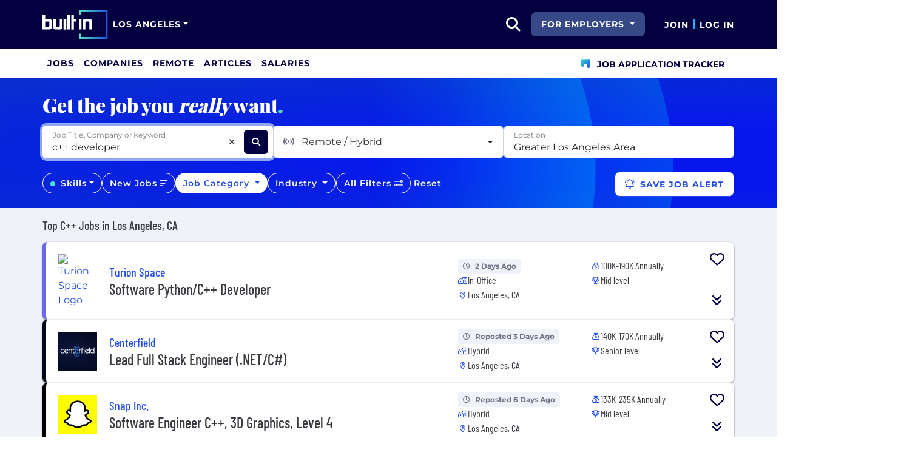

--- FILE ---
content_type: text/html; charset=utf-8
request_url: https://www.builtinla.com/jobs/dev-engineering/cpp
body_size: 34555
content:

<!DOCTYPE html>
<html lang="en">
<head>
    <meta charset="utf-8"/>
    <meta name="viewport" content="width=device-width, initial-scale=1.0"/>
    <meta name="description" content="Search the best C++ Jobs from top companies & startups in Los Angeles, CA. New jobs added daily."/>
        <meta name="robots" content="INDEX,FOLLOW"/>
    <title>Best C++ Jobs in Los Angeles, CA 2026 | Built In Los Angeles</title>
    <link rel="icon" type="image/x-icon" href="https://static.builtin.com/dist/images/favicon.png">
        <link rel="canonical" href="https://www.builtinla.com/jobs/dev-engineering/cpp"/>
    <link rel="dns-prefetch" href="https://www.googletagmanager.com/">
    <link rel="preload" href="https://static.builtin.com/dist/fonts/barlow-condensed-v12-latin-regular.woff2" as="font"
          type="font/woff2" crossorigin>
    <link rel="preload" href="https://static.builtin.com/dist/fonts/montserrat-v25-latin-regular.woff2" as="font"
          type="font/woff2" crossorigin>
    <link rel="stylesheet" href="https://static.builtin.com/jobs/css/main.bundle.7561e9a1673b2a55adb9.css">
    <script>
        (function (w, d, s, l, i) {
            w[l] = w[l] || [];
            w[l].push({
                'gtm.start':
                    new Date().getTime(), event: 'gtm.js'
            });
            var f = d.getElementsByTagName(s)[0],
                j = d.createElement(s), dl = l != 'dataLayer' ? '&l=' + l : '';
            j.async = true;
            j.src =
                'https://www.googletagmanager.com/gtm.js?id=' + i + dl;
            f.parentNode.insertBefore(j, f);
        })(window, document, 'script', 'dataLayer', 'GTM-KSCQW38');
    </script>
    
</head>
<body>
<noscript>
    <iframe src="https://www.googletagmanager.com/ns.html?id=GTM-KSCQW38" height="0" width="0"
            style="display:none;visibility:hidden"></iframe>
</noscript>
    <div id="g_id_onload" data-client_id="941473408521-r82mlse6rh2ar9loff8bgnbqtbp6inrs.apps.googleusercontent.com" data-login_uri="https://accounts.builtin.com/External/OneTap" data-new_user_return_url="https://www.builtinla.com/auth/login?destination=%2Fjobs%2Fdev-engineering%2Fcpp" data-existing_user_return_url="https://www.builtinla.com/auth/login?destination=%2Fjobs%2Fdev-engineering%2Fcpp" data-auto_select="true" data-prompt_parent_id="g_id_onload" style="position: absolute; top: 150px; right: 410px; width: 0; height: 0; z-index: 1001"><div><script src="https://accounts.google.com/gsi/client" async defer></script></div></div>
<header class="header sticky-top">
    <div id="international-header" class="bg-app-primary text-white nav-height d-flex align-items-center" data-site-id="3" data-external-api="https://api.builtin.com"><div class="container d-flex justify-content-between"><div class="d-flex align-items-center"><a href="/"><img class="d-block d-lg-none" src="https://static.builtin.com/dist/images/bi-header-logo.svg" height="32" width="71" alt="Built In Logo" />
                <img class="d-none d-lg-block" src="https://static.builtin.com/dist/images/bi-header-logo.svg" height="48" width="108" alt="Built In Logo" /></a><div class="d-inline"><button id="header-site-dropdown" type="button" class="btn btn-lg dropdown-toggle text-white p-sm border-0" data-bs-toggle="dropdown" aria-expanded="false" data-bs-offset="-120,23" data-bs-auto-close="outside" aria-label="Site Dropdown button"><span>Los Angeles</span></button>
                    <div class="dropdown-menu tech-hub-menu"><button type="button" class="btn btn-lg position-absolute end-0 top-0" onclick="document.getElementById('header-site-dropdown').click()" aria-label="Close"><i class="fa-regular fa-close fs-2xl text-black"></i></button>
                        <div class="row gx-0"><div class="col-12 col-lg-4 global-tech-container p-lg bg-gray-01-highlight"><div class="header-text">
                                    Global Tech Hub
                                </div>
                                <hr>
                                <div class="fs-md fw-semibold mb-lg"><span class="fw-bold">BuiltIn.com</span> is the global destination for tech professionals.
                                </div>
                                <a href="https://builtin.com" class="btn btn-lg btn-primary w-100 w-md-50 w-lg-100"><span class="me-sm">builtin.com</span>
                                    <i class="fa-solid fa-arrow-right fs-sm text-white"></i></a></div>
                            <div class="col-12 col-lg-8 popular-tech-container p-lg"><div class="header-text">
                                    Popular Tech Hubs
                                </div>
                                <hr><div class="row gx-0"><div class="col-6"><div class="row gx-0"><div class="col-12 col-md-6"><div class="mb-lg mb-md-0"><span class="text-uppercase fw-black fs-xs text-gray-04">United States</span><a href="https://builtin.com/jobs?city=Austin&amp;state=Texas&amp;country=USA&amp;searcharea=25mi" class="fs-sm d-block hover-underline mb-xs text-gray-04 fw-semibold">Austin</a><a href="https://builtin.com/jobs?city=Boston&amp;state=Massachusetts&amp;country=USA&amp;searcharea=25mi" class="fs-sm d-block hover-underline mb-xs text-gray-04 fw-semibold">Boston</a><a href="https://builtin.com/jobs?city=Chicago&amp;state=Illinois&amp;country=USA&amp;searcharea=25mi" class="fs-sm d-block hover-underline mb-xs text-gray-04 fw-semibold">Chicago</a><a href="https://builtin.com/jobs?state=Colorado&amp;country=USA&amp;searcharea=25mi" class="fs-sm d-block hover-underline mb-xs text-gray-04 fw-semibold">Colorado</a><a href="https://builtin.com/jobs?city=Los&#x2B;Angeles&amp;state=California&amp;country=USA&amp;searcharea=25mi" class="fs-sm d-block hover-underline mb-xs fw-bold text-pretty-blue">Los Angeles</a><a href="https://builtin.com/jobs?city=New&#x2B;York&amp;state=New&#x2B;York&amp;country=USA&amp;searcharea=25mi" class="fs-sm d-block hover-underline mb-xs text-gray-04 fw-semibold">New York City</a><a href="https://builtin.com/jobs?city=Seattle&amp;state=Washington&amp;country=USA&amp;searcharea=25mi" class="fs-sm d-block hover-underline mb-xs text-gray-04 fw-semibold">Seattle</a><a href="https://builtin.com/jobs?city=San&#x2B;Francisco&amp;state=California&amp;country=USA&amp;searcharea=25mi" class="fs-sm d-block hover-underline mb-xs text-gray-04 fw-semibold">San Francisco</a></div></div>
                                                <div class="col-12 col-md-6"><div class="mb-lg"><span class="text-uppercase fw-black fs-xs text-gray-04">Australia</span><a href="https://builtin.com/jobs?city=Sydney&amp;state=New&#x2B;South&#x2B;Wales&amp;country=AUS&amp;searcharea=25mi" class="fs-sm d-block hover-underline mb-xs text-gray-04 fw-semibold">Sydney</a><a href="https://builtin.com/jobs?city=Melbourne&amp;state=Victoria&amp;country=AUS&amp;searcharea=25mi" class="fs-sm d-block hover-underline mb-xs text-gray-04 fw-semibold">Melbourne</a></div>
                                                    <div class=""><span class="text-uppercase fw-black fs-xs text-gray-04">Canada</span><a href="https://builtin.com/jobs?city=Calgary&amp;state=Alberta&amp;country=CAN&amp;searcharea=25mi" class="fs-sm d-block hover-underline mb-xs text-gray-04 fw-semibold">Calgary</a><a href="https://builtin.com/jobs?city=Montr&#xE9;al&amp;state=Qu&#xE9;bec&amp;country=CAN&amp;searcharea=25mi" class="fs-sm d-block hover-underline mb-xs text-gray-04 fw-semibold">Montreal</a><a href="https://builtin.com/jobs?city=Ottawa&amp;state=Ontario&amp;country=CAN&amp;searcharea=25mi" class="fs-sm d-block hover-underline mb-xs text-gray-04 fw-semibold">Ottawa</a><a href="https://builtin.com/jobs?city=Qu&#xE9;bec&amp;state=Qu&#xE9;bec&amp;country=CAN&amp;searcharea=25mi" class="fs-sm d-block hover-underline mb-xs text-gray-04 fw-semibold">Quebec</a><a href="https://builtin.com/jobs?city=Toronto&amp;state=Ontario&amp;country=CAN&amp;searcharea=25mi" class="fs-sm d-block hover-underline mb-xs text-gray-04 fw-semibold">Toronto</a><a href="https://builtin.com/jobs?city=Vancouver&amp;state=British&#x2B;Columbia&amp;country=CAN&amp;searcharea=25mi" class="fs-sm d-block hover-underline mb-xs text-gray-04 fw-semibold">Vancouver</a></div></div></div></div>
                                        <div class="col-6 gx-0"><div class="row gx-0"><div class="col-12 col-md-6"><div class="mb-lg"><span class="text-uppercase fw-black fs-xs text-gray-04">India</span><a href="https://builtin.com/jobs?city=Bengaluru&amp;state=Karnataka&amp;country=IND&amp;searcharea=25mi" class="fs-sm d-block hover-underline mb-xs text-gray-04 fw-semibold">Bengaluru</a><a href="https://builtin.com/jobs?city=Chennai&amp;state=Tamil&#x2B;Nadu&amp;country=IND&amp;searcharea=25mi" class="fs-sm d-block hover-underline mb-xs text-gray-04 fw-semibold">Chennai</a><a href="https://builtin.com/jobs?city=New&#x2B;Delhi&amp;state=Delhi&amp;country=IND&amp;searcharea=25mi" class="fs-sm d-block hover-underline mb-xs text-gray-04 fw-semibold">Delhi</a><a href="https://builtin.com/jobs?city=Hyderabad&amp;state=Telangana&amp;country=IND&amp;searcharea=25mi" class="fs-sm d-block hover-underline mb-xs text-gray-04 fw-semibold">Hyderabad</a><a href="https://builtin.com/jobs?city=Kolkata&amp;state=Bengal&amp;country=IND&amp;searcharea=25mi" class="fs-sm d-block hover-underline mb-xs text-gray-04 fw-semibold">Kolkata</a><a href="https://builtin.com/jobs?city=Mumbai&amp;state=Maharashtra&amp;country=IND&amp;searcharea=25mi" class="fs-sm d-block hover-underline mb-xs text-gray-04 fw-semibold">Mumbai</a><a href="https://builtin.com/jobs?city=Pune&amp;state=Mah&#x101;r&#x101;shtra&amp;country=IND&amp;searcharea=25mi" class="fs-sm d-block hover-underline mb-xs text-gray-04 fw-semibold">Pune</a></div>
                                                    <div class="mb-lg mb-md-0"><span class="text-uppercase fw-black fs-xs text-gray-04">Ireland</span><a href="https://builtin.com/jobs?city=Dublin&amp;state=Dublin&amp;country=IRL&amp;searcharea=25mi" class="fs-sm d-block hover-underline mb-xs text-gray-04 fw-semibold">Dublin</a></div></div>
                                                <div class="col-12 col-md-6"><div class="mb-lg"><span class="text-uppercase fw-black fs-xs text-gray-04">Singapore</span><a href="https://builtin.com/jobs?city=Singapore&amp;state=Singapore&amp;country=SGP&amp;searcharea=25mi" class="fs-sm d-block hover-underline mb-xs text-gray-04 fw-semibold">Singapore</a></div>
                                                    <div class=""><span class="text-uppercase fw-black fs-xs text-gray-04">United Kingdom</span><a href="https://builtin.com/jobs?city=London&amp;state=England&amp;country=GBR&amp;searcharea=25mi" class="fs-sm d-block hover-underline mb-xs text-gray-04 fw-semibold">London</a><a href="https://builtin.com/jobs?city=Cambridge&amp;state=England&amp;country=GBR&amp;searcharea=25mi" class="fs-sm d-block hover-underline mb-xs text-gray-04 fw-semibold">Cambridge</a><a href="https://builtin.com/jobs?city=Manchester&amp;state=England&amp;country=GBR&amp;searcharea=25mi" class="fs-sm d-block hover-underline mb-xs text-gray-04 fw-semibold">Manchester</a><a href="https://builtin.com/jobs?city=Birmingham&amp;state=England&amp;country=GBR&amp;searcharea=25mi" class="fs-sm d-block hover-underline mb-xs text-gray-04 fw-semibold">Birmingham</a><a href="https://builtin.com/jobs?city=Bristol&amp;state=England&amp;country=GBR&amp;searcharea=25mi" class="fs-sm d-block hover-underline mb-xs text-gray-04 fw-semibold">Bristol</a></div></div></div></div></div></div></div></div></div></div>
        <div class="d-flex"><div class="search me-sm" x-data="headerSearch()"><button id="header-search-dropdown" type="button" class="btn h-100 p-xs p-md-sm" data-bs-toggle="dropdown" aria-expanded="false" data-bs-offset="0,0" data-bs-auto-close="outside" aria-label="search button"><i class="fa-solid fa-magnifying-glass fs-md fs-lg-2xl text-white"></i></button>
    <div class="dropdown-menu"><div class="input-group mb-md px-md"><span class="input-group-text bg-white"><i class="fa-solid fa-magnifying-glass fs-xl text-midnight"></i></span>
            <input autofocus type="text" id="header-search-input" name="search jobs input" class="form-control border-start-0" x-model="searchTerm" x-on:input.debounce.100ms="updateCompanies()" x-on:keydown.enter="goToJobSearch" placeholder="Search"></div>
        <div class="bg-gray-01-highlight px-md mb-md"><a :href="jobSearchUrl" x-text="searchTerm + ' In Jobs'"></a></div>
        <template x-for="company in companies"><a :href="company.alias" class="text-decoration-none"><div class="mb-md"><div class="d-flex align-items-center bg-gray-01 mx-md rounded-1 px-md py-sm"><div class="rounded-circle bg-white h-4xl w-4xl d-flex align-items-center justify-content-center" style="flex-basis: auto"><img class="object-fit-contain" loading="lazy" width="42" height="42" alt="Company Photo" :src="company.logo"></div>
                        <div class="ms-lg fill-even"><div x-text="company.title" class="text-midnight fw-semibold"></div>
                            <div x-text="company.industries" class="font-montserrat-button text-uppercase fs-xs"></div></div></div></div></a></template>
        <template x-if="searchTerm.length &gt; 0 &amp;&amp; companies.length === 0"><a class="text-decoration-none" href="https://builtin.com/node/add/company"><div class="border border-gray-02 d-flex gap-lg p-md m-md rounded-1 align-items-center"><div class="bg-gray-01 rounded-circle h-4xl w-4xl d-flex align-items-center justify-content-center"><i class="fa-thin fa-rocket-launch fs-2xl"></i></div>
                    <div><div class="fs-xl mb-sm text-midnight fw-semibold">Can't find your company?</div>
                        <div class="fs-sm">Create a company profile.</div></div></div></a></template>
        <div class="d-flex justify-content-center"><a class="d-flex align-items-center" href="/jobs">View All Jobs</a></div></div></div>
            <div class="my-auto me-md d-none d-lg-inline"><button id="for-employers-button" type="button" class="dropdown-toggle btn btn-secondary text-white btn-lg me-md fw-bold fs-sm text-uppercase" data-bs-toggle="dropdown" aria-expanded="false" data-bs-offset="0,0">
                For Employers
            </button>
            <ul class="dropdown-menu dropdown-menu-end round-bottom round-left shadow-sm p-0"><li><a href="https://employers.builtin.com?utm_medium=SatelliteReferral&amp;utm_source=foremployers" class="btn btn-lg fw-bold fs-sm w-100 text-start focus-ring border-0 text-none" target="_blank">
                        Hire on Built In
                    </a></li>
                <li class="dropdown-divider m-0"></li>
                <li><a href="https://builtin.com/job-slots" class="btn btn-lg fw-bold fs-sm w-100 text-start focus-ring border-0 text-none" target="_blank">
                        Post a Job
                    </a></li></ul></div><div class="d-flex"><div class="my-auto d-none d-md-block"><a href="/auth/signup?destination=%2fjobs%2fdev-engineering%2fcpp" type="button" id="join" class="btn border-0 p-0 text-white fw-bold text-uppercase fs-sm special-link">
                                Join
                            </a></div>
                        <span class="my-auto h-md mx-sm border border-cyan d-none d-md-block"></span>
                        <div class="my-auto"><a href="/auth/login?destination=%2fjobs%2fdev-engineering%2fcpp" type="button" id="login" class="btn border-0 p-0 text-white fw-bold text-uppercase fs-sm special-link">
                                Log In
                            </a></div></div></div></div></div>
<nav class="navbar navbar-expand-lg d-none d-lg-block bg-white p-0 border-bottom border-gray-02"><div class="container-fluid"><div class="navbar-collapse" id="main_nav"><nav class="container" role="navigation"><ul class="navbar-nav d-flex gap-lg" role="menu"><li class="nav-item fs-lg" role="menuitem"><a class="nav-link top-nav-item text-nowrap text-app-primary text-uppercase py-md h-3xl font-montserrat-button" href="/jobs" builtin-toggle="dropdown">Jobs</a></li><li class="nav-item fs-lg" role="menuitem"><a class="nav-link top-nav-item text-nowrap text-app-primary text-uppercase py-md h-3xl font-montserrat-button" href="/companies" builtin-toggle="dropdown">Companies</a></li><li class="nav-item fs-lg" role="menuitem"><a class="nav-link top-nav-item text-nowrap text-app-primary text-uppercase py-md h-3xl font-montserrat-button" href="/jobs/remote" builtin-toggle="dropdown">Remote</a></li><li class="nav-item fs-lg" role="menuitem"><a class="nav-link top-nav-item text-nowrap text-app-primary text-uppercase py-md h-3xl font-montserrat-button" href="/articles" builtin-toggle="dropdown">Articles</a></li><li class="nav-item fs-lg" role="menuitem"><a class="nav-link top-nav-item text-nowrap text-app-primary text-uppercase py-md h-3xl font-montserrat-button" href="/salaries" builtin-toggle="dropdown">Salaries</a></li><li class="nav-item fs-lg ms-auto h-3xl underline-title" role="menuitem"><div class="nav-link d-flex align-items-center top-nav-item text-nowrap text-app-primary text-uppercase py-md h-3xl fw-bold"><a class="nav-link top-nav-item text-nowrap text-app-primary text-uppercase py-md h-3xl fw-bold fs-sm" onclick="bix.eventTracking.logBuiltinTrackEvent(&#x27;click_nav_apptracker&#x27;, {});" href="/auth/login?destination=%2fhome%23application-tracker-section"><i class="fa-solid fa-chart-kanban fs-md text-pink me-sm chart-kanban-icon"></i>
                                    Job Application Tracker
                                </a></div></li></ul></nav></div></div></nav>
</header>
<div>
    <main role="main">
        

    <script type="application/ld+json">
{"@context":"https://schema.org","@graph":[{"@type":"CollectionPage","name":"Best C++ Jobs in Los Angeles, CA 2026 | Built In Los Angeles","url":"https://www.builtinla.com/jobs/dev-engineering/cpp","description":"Search the best C++ Jobs from top companies & startups in Los Angeles, CA. New jobs added daily."},{"@type":"ItemList","name":"Top C++ Jobs in Los Angeles, CA","numberOfItems":25,"itemListElement":[{"@type":"ListItem","position":1,"name":"Software Python/C++ Developer","url":"https://www.builtinla.com/job/software-python-c-developer/8191665","description":"Develop C++ libraries and Python bindings, improve CI/CD pipelines, and document user feedback. Collaborate with project leads and participate in code reviews."},{"@type":"ListItem","position":2,"name":"Lead Full Stack Engineer (.NET/C#)","url":"https://www.builtinla.com/job/senior-net-full-stack-engineer/7043203","description":"The Senior .NET Full Stack Engineer will lead development efforts, mentor junior developers, and design scalable applications in a collaborative environment."},{"@type":"ListItem","position":3,"name":"Software Engineer C++, 3D Graphics, Level 4","url":"https://www.builtinla.com/job/software-engineer-c-3d-graphics-level-4/7975939","description":"The role involves implementing rendering features, optimizing graphics performance, working with 3D engines, and researching advanced rendering effects for AR applications."},{"@type":"ListItem","position":4,"name":"Sr. Full Stack Engineer (.NET/C#)","url":"https://www.builtinla.com/job/sr-full-stack-engineer-platform/7177495","description":"As a Sr. Full-Stack Engineer, you will lead development initiatives, mentor junior developers, design scalable applications, and drive system architecture, ensuring high-impact solutions."},{"@type":"ListItem","position":5,"name":"Senior Software Engineer - Backend (C#)","url":"https://www.builtinla.com/job/senior-software-engineer-backend-c/7733015","description":"The Senior Backend Engineer will develop core mechanisms for financial planning, lead backend development, mentor peers, and manage the full development cycle."},{"@type":"ListItem","position":6,"name":"Software Engineer, Simulation (C++)","url":"https://www.builtinla.com/job/simulation-software-engineer-c/7810728","description":"The role involves designing and implementing simulation software for spacecraft using C++ and collaborating on algorithms for orbital mechanics and control."},{"@type":"ListItem","position":7,"name":"C# Developer","url":"https://www.builtinla.com/job/c-developer/7026654","description":"As a C# Developer, you will develop a scalable application review tool, automate tasks, collaborate with teams, and ensure optimal system performance."},{"@type":"ListItem","position":8,"name":"Senior Software Engineer   C# / .NET","url":"https://www.builtinla.com/job/senior-software-engineer/7914195","description":"The Senior Software Engineer will design and develop cloud-native software oplossingen, mentor junior engineers, and ensure software reliability and performance."},{"@type":"ListItem","position":9,"name":"REMOTE Senior Software Engineer - C#, .NET/.NET Core, Linux","url":"https://www.builtinla.com/job/remote-senior-software-engineer-c-netnet-core-linux/1951610","description":"Design and develop scalable services/APIs using C#/.NET/.NET Core, collaborate during SDLC, mentor junior engineers, and ensure code quality."},{"@type":"ListItem","position":10,"name":"Senior/Staff Software Engineer (C++)","url":"https://www.builtinla.com/job/senior-staff-software-engineer-c/7259506","description":"Design high-performance C++ libraries for automated PCB design challenges, mentoring peers and shaping technical direction while collaborating with experts in various fields."},{"@type":"ListItem","position":11,"name":"Principal Software Engineer  - C# / .NET","url":"https://www.builtinla.com/job/principal-software-engineer/7883236","description":"The Principal Software Engineer will lead technical vision and architect scalable software systems, mentor engineers, and ensure robust solutions, driving innovation in a fast-paced environment."},{"@type":"ListItem","position":12,"name":".NET and C# Software Developer","url":"https://www.builtinla.com/job/net-and-c-software-developer/8125007","description":"Develop, test, and maintain software applications using .NET and C#, collaborate with teams, and improve development processes."},{"@type":"ListItem","position":13,"name":"Staff Software Engineer - Windows Kernel (C++)","url":"https://www.builtinla.com/job/staff-software-engineer-windows-kernel-c/7442024","description":"The Staff Software Engineer will work on low-level Windows Kernel programming, develop features for security products, and debug real-world problems, impacting millions of endpoints."},{"@type":"ListItem","position":14,"name":"Senior Software Engineer (C#/PHP)","url":"https://www.builtinla.com/job/senior-software-engineer-c-php/7711964","description":"As a Senior Software Engineer, you will design and maintain core billing systems, lead technical discussions, mentor junior developers, and implement security measures while optimizing system performance."},{"@type":"ListItem","position":15,"name":"Software Development Engineer II, Guidance (C++)","url":"https://www.builtinla.com/job/software-development-engineer-ii-guidance-c/7938130","description":"The Engineer will design, develop, and operate routing services, solving complex guidance scenarios and creating customizable navigation solutions for various clients."},{"@type":"ListItem","position":16,"name":"C# Developer M365 Backup","url":"https://www.builtinla.com/job/c-developer/6237118","description":"Develop and support Veeam Backup for Office 365, collaborate in product development, and plan features. Requires C# expertise and cloud development experience."},{"@type":"ListItem","position":17,"name":"Software Engineer, C - AI Training (Freelance, Remote)","url":"https://www.builtinla.com/job/software-engineer-c-ai-training-freelance-remote/4746295","description":"As an AI Tutor in C, you'll train and evaluate AI models, review C code, write solutions, and explain coding concepts."},{"@type":"ListItem","position":18,"name":"Software Engineer, C# - AI Training (Freelance, Remote)","url":"https://www.builtinla.com/job/software-engineer-c-ai-training-freelance-remote/4746303","description":"As an AI Tutor for C#, you will review and write C# code, document reasoning, and provide feedback to improve AI-generated code."},{"@type":"ListItem","position":19,"name":"Software Engineer, C++ - AI Training (Freelance, Remote)","url":"https://www.builtinla.com/job/software-engineer-c-ai-training-freelance-remote/4746298","description":"As an AI Tutor - C++, you will train AI models by reviewing AI-generated C++ code for accuracy, develop robust solutions, and provide feedback."},{"@type":"ListItem","position":20,"name":"Compiler Developer (LLVM, C++)","url":"https://www.builtinla.com/job/software-engineer-llvm-compiler-c/1320480","description":"You will develop and maintain components of the LLVM based toolchain, collaborating with the community while ensuring platform-specific optimizations and tests."},{"@type":"ListItem","position":21,"name":"Senior Backend Engineer (C++)","url":"https://www.builtinla.com/job/senior-backend-engineer-c/7897634","description":"Design and develop a data platform for sports entertainment, deliver features, maintain code quality, and research new technologies in a collaborative environment."},{"@type":"ListItem","position":22,"name":"Senior Software Engineer (C++ and Windows OS)","url":"https://www.builtinla.com/job/senior-software-engineer-windows-kernel-identity/7653217","description":"As a Senior Software Engineer, you will lead the development lifecycle for Windows Identity features, focusing on low-level Windows programming and product stability, while collaborating across teams to solve complex cybersecurity challenges."},{"@type":"ListItem","position":23,"name":"Core Software Engineer | C++","url":"https://www.builtinla.com/job/core-software-engineer-c/3957558","description":"The Core Software Engineer will develop platform technologies, focusing on applications using C++ or Rust, and ship cross-platform libraries."},{"@type":"ListItem","position":24,"name":"Object Tracking Algorithm Developer (C++) (R3740)","url":"https://www.builtinla.com/job/sr-staff-engineer-perception-software-r3740/6957909","description":"Join the Hivemind perception team to develop software solutions for GPS-denied navigation and object detection. Enhance SDK capabilities, lead design reviews, and mentor engineers."},{"@type":"ListItem","position":25,"name":"Staff C++ Engineer","url":"https://www.builtinla.com/job/senior-c-engineer/7148836","description":"Design and build performance-critical components in C++. Require expertise in multithreaded systems, CI/CD pipelines, and GTK integration, as well as Python scripting."}]}]}    </script>

<div class="job-board bg-gray-01" x-data="jobBoard">
    <div class="job-board-filters">
        <div class="filter-circle-container position-absolute top-0 end-0 bottom-0 start-0 overflow-hidden">
            <div class="circle-outer d-none d-lg-block"></div>
            <div class="circle-inner d-none d-lg-block"></div>
        </div>
        <div class="container py-md py-md-lg">
            <div class="font-playfair fw-extrabold fs-3xl text-white mb-md d-none d-md-block">
                Get the job you <i>really</i> want<span class="text-mint">.</span>
            </div>
            <div class="d-flex flex-column flex-lg-row gap-sm mb-lg">
                <div class="dropdown fill-even position-relative job-search-dropdown" x-ref="jobSearchDropdownContainer"><div class="d-flex align-items-center bg-white position-relative form-floating fill-even search-input-container rounded-2" x-ref="jobSearchTrigger"><input autofocus x-model="jobSearchTerm" x-on:input.debounce="getJobTitles" x-on:keyup.enter="selectJobTitle(selectedJobTitleIndex >= 0 ? availableJobTitleOptions[selectedJobTitleIndex] : jobSearchTerm)" x-on:keydown.arrow-down.prevent="nextJobTitle()" x-on:keydown.arrow-up.prevent="previousJobTitle()" @blur="onJobSearchBlur()" @focus="getJobTitles()" id="searchJobsInput" x-ref="searchJobsInput" type="text" class="flex-grow-1 border-0 pe-2xl form-control" aria-describedby="search" placeholder="Job Title, Company or Keyword">
        <label for="searchJobsInput">Job Title, Company or Keyword</label>
        <div @click="clearSearch()" x-show.important="jobSearchTerm.length > 0" type="button" class="position-absolute d-flex align-items-center justify-content-center h-2xl w-2xl" style="right:3rem;"><i class="fa-solid fa-xmark fs-sm"></i></div>
        <button name="Search Jobs" aria-label="Search Jobs" @click="updateJobs()" type="button" class="btn btn-dark h-2xl w-2xl me-sm"><i class="fa-solid fa-magnifying-glass fs-sm text-white"></i></button></div>
    <ul class="dropdown-menu p-0 w-100"><div class="list-group"><template x-if="availableJobTitleOptions.length > 0"><template x-for="(jobTitle,index) in availableJobTitleOptions" :key="jobTitle"><label :class="{'active' : index === selectedJobTitleIndex}" :id="'jobSearchTitle-' + jobTitle" x-on:click.stop="selectJobTitle(jobTitle)" class="list-group-item list-group-item-action text-truncate"><div type="button" x-text="jobTitle"></div></label></template></template></div></ul></div>
                <div id="remotePreference-dropdown" class="dropdown fill-even"><button type="button" id="remotePreferenceDropdownButton" data-bs-toggle="dropdown" data-bs-auto-close="outside" aria-expanded="false" class="d-flex form-control fw-regular dropdown-toggle h-100 align-items-center justify-content-between"><div class="text-gray-04"><i class="fa-solid fa-signal-stream me-sm text-gray-03"></i>
            <span x-text="remotePreferenceDisplayText">Remote / Hybrid</span></div></button>
    <div class="dropdown-menu p-0 w-100" aria-labelledby="remotePreferenceDropdownMenu"><div class="list-group"><template x-for="remotePreferenceFilter in remotePreferenceFilterOptions" :key="remotePreferenceFilter.id"><label class="list-group-item list-group-item-action text-nowrap"><input :id="'remotePreference-' + remotePreferenceFilter.id" class="form-check-input" type="checkbox" :value="remotePreferenceFilter.id" x-model.number="selectedRemotePreferenceIds" @change="updateJobs()">
                    <span class="form-check-label text-nowrap" x-text="remotePreferenceFilter.name"></span></label></template></div>
        <div class="d-flex justify-content-between sticky-bottom border-top py-sm px-xs bg-white"><button class="btn btn-lg font-montserrat-button text-uppercase text-gray-03 d-inline-block" type="button" @click="resetSelectedRemotePreferences();updateJobs()">Clear</button></div></div></div>
                <div id="location-dropdown" class="dropdown fill-even"><div class="dropdown w-100 " x-data="locationDropdownJobBoard" x-ref="locationDropdownContainer-JobBoard"><div class="form-floating" x-ref="locationDropdownTrigger-JobBoard"><input x-model="locationSearchTerm" x-on:input.debounce="searchLocations(); resetOnEmpty();" x-on:keyup.enter="selectLocation(selectedLocationIndex &gt;= 0 ? searchedLocationResults[selectedLocationIndex] : null)" x-on:keydown.arrow-down.prevent="nextLocation()" x-on:keydown.arrow-up.prevent="previousLocation()" @blur="onLocationSearchBlur()" @focus="searchLocations()" :disabled="gettingLocation" :class="{&#x27;is-invalid&#x27;: isLocationValid === undefined ? false : !isLocationValid}" style="background-image: none !important;" type="text" name="location" autocomplete="off" class="form-control pe-2xl" id="locationDropdownInput" x-ref="locationDropdownInput-JobBoard" placeholder="Select Location" />
        <label for="locationDropdownInput">Location</label></div>
    <ul class="dropdown-menu p-0 w-100" x-ref="locationDropdownMenu" aria-labelledby="profileLocation"><div class="list-group"><template x-if="searchedLocationResults.length > 0"><template x-for="(location,index) in searchedLocationResults" :key="location.placeId"><label :class="{'active' : index === selectedLocationIndex}" @click="selectLocation(location)" class="list-group-item list-group-item-action border-0 text-truncate"><div :id="'location-' + location.placeId" type="button" x-text="location.text"></div></label></template></template>
            <template x-if="searchedLocationResults.length === 0 && locationSearchTerm.length > 0"><div class="list-group-item text-nowrap">No Results Found</div></template></div></ul></div></div>
            </div>
            <div id="lower-filters" class="d-flex d-md-block d-lg-flex align-items-center gap-sm">
                <template x-if="isSkillsFilterVisible">
                    <div id="skill-dropdown" class="dropdown d-none d-lg-block"><button type="button" id="skillDropdownButton" data-bs-toggle="dropdown" data-bs-auto-close="outside" aria-expanded="false" :class="{'selected-item' : selectedSkills.length > 0}" class="btn btn-outline-light rounded-4 fw-semibold fs-sm dropdown-toggle"><template x-if="selectedSkills.length === 0"><span class="h-sm w-sm rounded-circle bg-mint d-inline-block me-xs"></span></template>
        <span>Skills</span></button>
    <div class="dropdown-menu p-0 w-100" aria-labelledby="skillDropdownMenu"><div class="d-flex sticky-top border-bottom p-xs fill-even bg-white"><div class="d-flex align-items-center justify-content-center h-2xl w-2xl"><i class="fa-solid fa-magnifying-glass fs-lg"></i></div>
            <input x-model="skillsSearchTerm" type="text" class="flex-grow-1 form-control border-0" aria-describedby="search" placeholder="Type to filter..."></div>
        <template x-if="visibleSkillFilterOptions.length > 0"><div class="list-group"><template x-for="skillItem in visibleSkillFilterOptions" :key="skillItem.skill"><label class="list-group-item list-group-item-action text-nowrap"><input :id="'skill-' + skillItem.skill" class="form-check-input" type="checkbox" :value="skillItem.skill" x-model="selectedSkills" @change="updateJobs()">
                        <span class="form-check-label text-nowrap" x-text="skillItem.skill + ' (' + skillItem.count + ')'"></span></label></template></div></template>
        <template x-if="visibleSkillFilterOptions.length === 0"><div class="d-flex align-items-center justify-content-center py-lg"><span>No Results</span></div></template>
        <div class="d-flex justify-content-between sticky-bottom border-top py-sm px-xs bg-white"><button class="btn btn-lg font-montserrat-button text-uppercase text-gray-03 d-inline-block" type="button" @click="resetSelectedSkills();updateJobs()">Clear</button>
            <button class="btn btn-primary btn-lg font-montserrat-button text-uppercase text-white d-inline-block" type="button" @click="document.getElementById('skillDropdownButton').click()">Apply</button></div></div></div>
                </template>
                <div id="postedDate-dropdown" x-ref="postedDateDropdownContainer" class="dropdown d-none d-lg-block"><button type="button" id="postedDateDropdownButton" data-bs-toggle="dropdown" data-bs-auto-close="outside" x-ref="postedDateDropdownButton" aria-expanded="false" :class="{'selected-item' : selectedDaysSinceUpdated !== null}" class="btn btn-outline-light rounded-4 fw-semibold fs-sm" @click="closePostedDateToolTip()"><span>New Jobs</span>
        <i class="fa-solid fa-bars-sort fs-sm" :class="selectedDaysSinceUpdated !== null ? 'text-pretty-blue' : 'text-white'"></i></button>
    <div class="dropdown-menu p-0 w-100" id="postedDate-dropdown-menu" aria-labelledby="postedDateDropdownMenu"><div class="list-group"><template x-for="postedDate in postedDateFilterOptions" :key="postedDate.id"><div class="d-flex align-items-center"><label class="list-group-item list-group-item-action text-nowrap"><input :id="'postedDate-' + postedDate.id" class="form-check-input" type="radio" name="postedDateRadios" :value="postedDate.filterValue" x-model.number="selectedDaysSinceUpdated" @change="updateJobs()" @click="uncheckPostedDateRadio(postedDate.filterValue)">
                        <span class="form-check-label text-nowrap" x-text="postedDate.name"></span></label></div></template></div>
        <div class="d-flex justify-content-between sticky-bottom border-top py-sm px-xs bg-white"><button class="btn btn-lg font-montserrat-button text-uppercase text-gray-03 d-inline-block" type="button" @click="resetSelectedPostedDate();updateJobs()">Clear</button></div></div></div>
                <div id="category-dropdown" class="dropdown d-none" :class="!isSkillsFilterVisible ? 'd-lg-block' : 'd-xl-block'"><button type="button" id="categoryDropdownButton" data-bs-toggle="dropdown" data-bs-auto-close="outside" aria-expanded="false" :class="{'selected-item' : selectedCategoryId !== null}" class="btn btn-outline-light rounded-4 fw-semibold fs-sm dropdown-toggle">
        Job Category
    </button>
    <div class="dropdown-menu p-0 w-100" aria-labelledby="categoryDropdownMenu"><div class="list-group"><template x-for="category in categoryFilterOptions" :key="category.id"><div><div class="d-flex align-items-center"><label class="list-group-item list-group-item-action d-flex flex-wrap align-items-start" :class="{'collapsible-item' : subCategoryFilterOptions[category.id]}"><input :id="'category-' + category.id" class="form-check-input me-2 mt-1 flex-shrink-0" type="radio" name="jobCategoryRadios" :value="category.id" x-model.number="selectedCategoryId" @change="updateCategories()" @click="uncheckCategoryRadio(category.id)">
                            <span class="form-check-label flex-grow-1" x-text="category.name"></span></label>
                        <template x-if="subCategoryFilterOptions[category.id]"><div type="button" @click="toggleCategory(category.id)" class="d-flex align-items-center justify-content-center w-xl"><i x-show="category.collapsed" class="fa-solid fa-caret-down"></i>
                                <i x-show="!category.collapsed" class="fa-solid fa-caret-up"></i></div></template></div>
                    <template x-if="!category.collapsed"><template x-for="subCategory in subCategoryFilterOptions[category.id]" :key="subCategory.id"><div class="ps-lg"><label class="list-group-item list-group-item-action d-flex flex-wrap align-items-start"><input :id="'subCategory-' + subCategory.id" class="form-check-input me-2 mt-1 flex-shrink-0" type="checkbox" :value="subCategory.id" x-model.number="selectedSubCategoryIds" @change="updateSubCategories(category.id)">
                                    <span class="form-check-label flex-grow-1" x-text="subCategory.name"></span></label></div></template></template></div></template></div>
        <div class="d-flex justify-content-between sticky-bottom border-top py-sm px-xs bg-white"><button class="btn btn-lg font-montserrat-button text-uppercase text-gray-03 d-inline-block" type="button" @click="resetSelectedCategories();updateJobs()">Clear</button></div></div></div>
                <template x-if="!isSkillsFilterVisible">
                    <div id="experience-dropdown" class="dropdown d-none d-xl-block"><button type="button" id="experienceDropdownButton" data-bs-toggle="dropdown" data-bs-auto-close="outside" aria-expanded="false" :class="{'selected-item' : selectedExperienceFilterValues.length > 0}" class="btn btn-outline-light rounded-4 fw-semibold fs-sm dropdown-toggle">
        Experience
    </button>
    <div class="dropdown-menu p-0 w-100" aria-labelledby="experienceDropdownMenu"><div class="list-group"><template x-for="experience in experiencesFilterOptions.slice(0, -1)" :key="experience.id"><label class="list-group-item list-group-item-action text-nowrap"><input :id="'experience-' + experience.id" class="form-check-input" type="checkbox" :value="experience.filterValue" x-model="selectedExperienceFilterValues" @change="updateJobs()">
                    <span class="form-check-label text-nowrap" x-text="experience.name"></span></label></template></div>
        <div class="d-flex justify-content-between sticky-bottom border-top py-sm px-xs bg-white"><button class="btn btn-lg font-montserrat-button text-uppercase text-gray-03 d-inline-block" type="button" @click="resetSelectedExperiences();updateJobs()">Clear</button></div></div></div>
                </template>
                <div id="industry-dropdown" class="dropdown d-none d-xl-block"><button type="button" id="industryDropdownButton" data-bs-toggle="dropdown" data-bs-auto-close="outside" aria-expanded="false" :class="{'selected-item' : selectedIndustryIds.length > 0}" class="btn btn-outline-light rounded-4 fw-semibold fs-sm dropdown-toggle">
        Industry
    </button>
    <div class="dropdown-menu p-0 w-100" aria-labelledby="industryDropdownMenu"><div class="d-flex sticky-top border-bottom p-xs fill-even bg-white"><div class="d-flex align-items-center justify-content-center h-2xl w-2xl"><i class="fa-solid fa-magnifying-glass fs-lg"></i></div>
            <input x-model="industrySearchTerm" type="text" class="flex-grow-1 form-control border-0" aria-describedby="search" placeholder="Type to filter..."></div>
        <template x-if="visibleIndustryFilterOptions.length > 0"><div class="list-group"><template x-for="industry in visibleIndustryFilterOptions" :key="industry.id"><label class="list-group-item list-group-item-action text-nowrap"><input :id="'industry-' + industry.id" class="form-check-input" type="checkbox" :value="industry.id" x-model.number="selectedIndustryIds" @change="updateJobs()">
                        <span class="form-check-label text-nowrap" x-text="industry.name"></span></label></template></div></template>
        <template x-if="visibleIndustryFilterOptions.length === 0"><div class="d-flex align-items-center justify-content-center py-lg"><span>No Results</span></div></template>
        <div class="d-flex justify-content-between sticky-bottom border-top py-sm px-xs bg-white"><button class="btn btn-lg font-montserrat-button text-uppercase text-gray-03 d-inline-block" type="button" @click="resetSelectedIndustries();updateJobs()">Clear</button></div></div></div>

                <div class="d-none d-lg-block bg-white h-xl" style="width: 1.5px"></div>
                <button
                    type="button"
                    class="flex-lg-grow-0 btn btn-outline-light rounded-4 fw-semibold fs-sm filter-button"
                    :class="{'selected-item' : selectedFilters.count > 0}"
                    data-bs-toggle="offcanvas"
                    data-bs-target="#allFiltersOffcanvas"
                    aria-controls="offcanvasRight"
                    aria-expanded="false">
                    <span>All Filters</span>
                    <template x-if="selectedFilters.count > 0">
                        <span class="badge bg-primary rounded-pill ms-2" ><span class="d-none d-lg-inline-block">+</span><span x-text="selectedFilters.count"></span></span>
                    </template>
                    <template x-if="!selectedFilters.count">
                        <i class="fa-regular fa-sliders-simple"></i>
                    </template>
                </button>
                <button class="btn d-none d-lg-block text-white d-inline-block fw-semibold fs-sm rounded-4 reset-button p-xs" type="button" @click="resetAllFilters()">Reset</button>

                <div id="save-job-alert-button-content" class="save-job-alert-button-content">
                    <div class="save-job-alert-button-wrapper"><div><button type="button" @mouseenter="showJobPreferenceTooltip()" @mouseleave="hideJobPreferenceTooltip()" id="save-job-alert-button" @click="saveJobAlertAsync()" class="save-job-alert-button end-0 btn btn-lg bg-white border-pretty-blue rounded-3 text-pretty-blue" aria-label="Save Job Alert" :aria-disabled="JobPreferenceButtonDisable" aria-describedby="job-alert-warning-tooltip" :disabled="JobPreferenceButtonDisable" data-builtin-track-click-event="save_job_alert"><i class="fa-light fa-bell-ring me-xs fs-sm fs-xl-md" aria-hidden="true" aria-label="Bell icon"></i>
            <span class="d-none d-md-inline-block">Save Job Alert</span>
            <span class="d-md-inline-block d-md-none">Save Alert</span></button></div>
    <div id="job-preference-tooltip-box"><template x-if="showJobAlertWarning"><div class="position-absolute saved-jobs-tooltip-container" role="tooltip"><div class="tooltip-arrow mx-auto"></div>
                <div class="tooltip-box d-flex gap-sm p-sm bg-white border rounded-3" role="alert"><i class="fa-light fa-message-exclamation fs-2xl text-lava mt-xs"></i>
                    <div><div class="text-lava fs-sm fw-bold mb-xs">
                            Requirements Not Met
                        </div>
                        <div class="fs-xs">
                            Add a job title or select a job category to save alert.
                        </div></div></div></div></template></div></div>
                    <div id="save-job-alert-button-success">
<template x-if="JobPreferenceSavedSuccess">
    <div class="bg-midnight text-white px-sm py-xs rounded manage-preference-link"
         role="status"
         aria-live="polite">
        <i class="fa-solid fa-check-circle me-xs fs-xs" aria-hidden="true"></i>
        <span class="fs-sm fw-semibold">
            Saved to Job Preferences.
            <a href="/profile/job-preferences" class="text-decoration-underline" target="_blank" aria-label="Manage job preferences">Manage</a>
        </span>
    </div>
</template>
</div>

                </div>
                 <div class="toast align-items-center text-bg-danger border-0 position-fixed submit-error-toast z-1 toast-width-sm me-md-sm mb-md-sm" role="alert" id="job-preference-error-toast" aria-live="assertive" aria-atomic="true"><div class="d-flex justify-content-between"><div class="toast-body fw-bold">Maximum of 25 job preferences reached.</div>
        <button type="button" class="btn btn-lg btn-close border-0 toast-btn-close p-sm" data-bs-dismiss="toast" aria-label="Close"></button></div></div>
            </div>
        </div>
    </div>
    <div>
        <div id="jobs-list">
            
<div class="container">
        <div class="row">
            <div class="d-flex flex-column flex-md-row justify-content-between text-black my-sm my-md-md align-items-start align-items-md-center gap-0 gap-md-sm">
                <h1 class="font-barlow fw-medium fs-xl m-0">Top C&#x2B;&#x2B; Jobs in Los Angeles, CA</h1>
            </div>
        </div>
        <div class="row">
            <div id="search-results-top" class="">
                    <div class="d-flex gap-sm flex-column"><div id="job-card-8191665" data-id="job-card" x-data="jobTracking" x-init="initObserver(8191665, true)" style="border-left: 6px solid #6a67ed" class="job-bounded-responsive  position-relative bg-white p-md rounded-3"><div id="main" class="row"><my-item x-show="!showSavedTag" entity-type="job" entity-id="8191665" class="h-2xl p-sm w-2xl fs-2xl z-1 job-card-my-item"></my-item><div class="col-12 col-lg-7 left-side-tile"><div class="align-self-center left-side-tile-item-1"><a href="/company/turion-space" target="_blank" class="align-items-center text-pretty-blue z-1"><picture class="d-inline-block"><img data-id="company-img" data-builtin-track-job-id="8191665" src="https://cdn.builtin.com/cdn-cgi/image/f=auto,fit=scale-down,w=128,h=128/sites/www.builtin.com/files/2025-07/turion_space_logo.jpeg" alt="Turion Space Logo" loading="lazy" height="72" width="72" class="p-xs me-md min-h-3xl object-fit-contain" /></picture></a></div>
            <div class="left-side-tile-item-2"><a href="/company/turion-space" target="_blank" data-id="company-title" data-builtin-track-job-id="8191665" class="font-barlow fw-medium fs-xl d-inline-block m-0 text-pretty-blue hover-underline cursor-pointer z-1"><span>Turion Space</span></a></div>
            <div class="left-side-tile-item-3"><h2 class="font-barlow fw-medium fs-xl fs-xl-2xl mb-sm mb-lg-0"><a href="/job/software-python-c-developer/8191665" target="_blank" data-id="job-card-title" data-alias="/job/software-python-c-developer/8191665" data-builtin-track-job-id="8191665" class="card-alias-after-overlay text-break">Software Python/C&#x2B;&#x2B; Developer</a></h2></div></div>
        <div class="col-12 col-lg-5 bounded-attribute-section d-flex align-items-start align-items-lg-center fs-md flex-column flex-lg-row"><div class="d-flex flex-grow-1 gap-lg"><div class="d-flex flex-column gap-0 fill-even"><div class="d-flex align-items-start gap-sm position-relative"><span x-show="!showSavedTag" x-cloak class="fs-xs fw-bold bg-gray-01 font-Montserrat text-gray-03 rounded-1 py-xs px-sm"><i class="fa-regular fa-clock fs-xs text-gray-03 d-inline-block me-sm d-lg-none d-xl-inline-block"></i>2 Days Ago</span><span x-show="showSavedTag === true" x-cloak class="fs-xs fw-bold font-Montserrat rounded-1 py-xs px-sm text-soft-pink-02 bg-soft-pink-01"><i class="fa-solid fa-heart fs-xs d-inline-block me-sm text-soft-pink-02"></i>Saved
                            </span></div><div class="d-flex gap-md"><div class="d-flex align-items-start gap-sm"><div class="d-flex justify-content-center align-items-center h-lg min-w-md"><i class="fa-regular fa-house-building fs-xs text-pretty-blue"></i></div>
                                <span class="font-barlow text-gray-04">In-Office</span></div></div><div class="d-flex align-items-start gap-sm"><div class="d-flex justify-content-center align-items-center h-lg min-w-md"><i class="fa-regular fa-location-dot fs-xs text-pretty-blue"></i></div>
                            <div><span class="font-barlow text-gray-04">Los Angeles, CA</span></div></div></div><div class="d-none d-xl-block fill-even"><div class="d-flex align-items-start gap-sm"><div class="d-flex justify-content-center align-items-center h-lg min-w-md"><i class="fa-regular fa-sack-dollar fs-xs text-pretty-blue"></i></div>
                                <span class="font-barlow text-gray-04">100K-190K Annually</span></div><div class="d-flex align-items-start gap-sm"><div class="d-flex justify-content-center align-items-center h-lg min-w-md"><i class="fa-regular fa-trophy fs-xs text-pretty-blue"></i></div>
                                <span class="font-barlow text-gray-04">Mid level</span></div></div></div></div>
        <div class="position-relative"><div class="position-absolute z-1 double-arrow-container"><button type="button" id="job-dropdown-button" data-id="job-dropdown-button" aria-label="Collapse Button" data-bs-toggle="collapse" data-bs-target="#drop-data-8191665" class="btn btn-link text-decoration-none d-flex justify-content-end h-2xl w-2xl align-items-center justify-content-center mt-xs collapsed fs-xl"><i data-id="job-dropdown-button" class="fa-solid fa-angles-down text-midnight d-none"></i>
                    <i data-id="job-dropdown-button" class="fa-solid fa-angles-up text-pretty-blue d-block"></i></button></div></div></div>
    <div id="drop-data-8191665" data-job-id="8191665" class="collapse"><div class="pt-md border-top border-gray-02 mt-md mt-lg-lg"><div class="d-flex flex-column flex-md-row gap-sm d-xl-none mb-md"><div class="d-flex align-items-center"><div class="w-md d-flex justify-content-center align-items-center me-sm"><i class="fa-regular fa-sack-dollar fs-xs text-pretty-blue"></i></div>
                        <span class="font-barlow text-gray-04">100K-190K Annually</span></div><div class="d-flex align-items-center"><div class="w-md d-flex justify-content-center align-items-center me-sm"><i class="fa-regular fa-trophy fs-xs text-pretty-blue"></i></div>
                        <span class="font-barlow text-gray-04">Mid level</span></div></div><div class="mb-md fs-xs fw-bold">Aerospace &#x2022; Artificial Intelligence &#x2022; Hardware &#x2022; Information Technology &#x2022; Software &#x2022; Defense &#x2022; Manufacturing</div><div class="fs-sm fw-regular mb-md text-gray-04">Develop C++ libraries and Python bindings, improve CI/CD pipelines, and document user feedback. Collaborate with project leads and participate in code reviews.</div><div class="border rounded-2 border-gray-01 mt-md position-relative p-sm d-block d-md-flex justify-content-between"><div class="d-block align-items-start align-items-md-center"><span class="fs-xs fw-bold text-uppercase text-gray-04 flex-shrink-0">Top Skills:</span>
                        <span class="d-md-inline ps-md-sm"><span class="fs-xs text-gray-04 mx-sm">C&#x2B;&#x2B;</span><span class="fs-xs text-gray-04 mx-sm">Cmake</span><span class="fs-xs text-gray-04 mx-sm">Fortran</span><span class="fs-xs text-gray-04 mx-sm">Git</span><span class="fs-xs text-gray-04 mx-sm">Matlab</span><span class="fs-xs text-gray-04 mx-sm">Python</span></span></div></div></div></div></div><div id="job-card-7043203" data-id="job-card" x-data="jobTracking" x-init="initObserver(7043203, true)" style="border-left: 6px solid #04081c" class="job-bounded-responsive  position-relative bg-white p-md rounded-3"><div id="main" class="row"><my-item x-show="!showSavedTag" entity-type="job" entity-id="7043203" class="h-2xl p-sm w-2xl fs-2xl z-1 job-card-my-item"></my-item><div class="col-12 col-lg-7 left-side-tile"><div class="align-self-center left-side-tile-item-1"><a href="/company/centerfield" target="_blank" class="align-items-center text-pretty-blue z-1"><picture class="d-inline-block"><img data-id="company-img" data-builtin-track-job-id="7043203" src="https://cdn.builtin.com/cdn-cgi/image/f=auto,fit=scale-down,w=128,h=128/sites/www.builtin.com/files/2025-03/Screenshot%202025-03-25%20at%204.02.22%E2%80%AFPM.png" alt="Centerfield Logo" loading="lazy" height="72" width="72" class="p-xs me-md min-h-3xl object-fit-contain" /></picture></a></div>
            <div class="left-side-tile-item-2"><a href="/company/centerfield" target="_blank" data-id="company-title" data-builtin-track-job-id="7043203" class="font-barlow fw-medium fs-xl d-inline-block m-0 text-pretty-blue hover-underline cursor-pointer z-1"><span>Centerfield</span></a></div>
            <div class="left-side-tile-item-3"><h2 class="font-barlow fw-medium fs-xl fs-xl-2xl mb-sm mb-lg-0"><a href="/job/senior-net-full-stack-engineer/7043203" target="_blank" data-id="job-card-title" data-alias="/job/senior-net-full-stack-engineer/7043203" data-builtin-track-job-id="7043203" class="card-alias-after-overlay text-break">Lead Full Stack Engineer (.NET/C#)</a></h2></div></div>
        <div class="col-12 col-lg-5 bounded-attribute-section d-flex align-items-start align-items-lg-center fs-md flex-column flex-lg-row"><div class="d-flex flex-grow-1 gap-lg"><div class="d-flex flex-column gap-0 fill-even"><div class="d-flex align-items-start gap-sm position-relative"><span x-show="!showSavedTag" x-cloak class="fs-xs fw-bold bg-gray-01 font-Montserrat text-gray-03 rounded-1 py-xs px-sm"><i class="fa-regular fa-clock fs-xs text-gray-03 d-inline-block me-sm d-lg-none d-xl-inline-block"></i>Reposted 3 Days Ago</span><span x-show="showSavedTag === true" x-cloak class="fs-xs fw-bold font-Montserrat rounded-1 py-xs px-sm text-soft-pink-02 bg-soft-pink-01"><i class="fa-solid fa-heart fs-xs d-inline-block me-sm text-soft-pink-02"></i>Saved
                            </span></div><div class="d-flex gap-md"><div class="d-flex align-items-start gap-sm"><div class="d-flex justify-content-center align-items-center h-lg min-w-md"><i class="fa-regular fa-house-building fs-xs text-pretty-blue"></i></div>
                                <span class="font-barlow text-gray-04">Hybrid</span></div></div><div class="d-flex align-items-start gap-sm"><div class="d-flex justify-content-center align-items-center h-lg min-w-md"><i class="fa-regular fa-location-dot fs-xs text-pretty-blue"></i></div>
                            <div><span class="font-barlow text-gray-04">Los Angeles, CA</span></div></div></div><div class="d-none d-xl-block fill-even"><div class="d-flex align-items-start gap-sm"><div class="d-flex justify-content-center align-items-center h-lg min-w-md"><i class="fa-regular fa-sack-dollar fs-xs text-pretty-blue"></i></div>
                                <span class="font-barlow text-gray-04">140K-170K Annually</span></div><div class="d-flex align-items-start gap-sm"><div class="d-flex justify-content-center align-items-center h-lg min-w-md"><i class="fa-regular fa-trophy fs-xs text-pretty-blue"></i></div>
                                <span class="font-barlow text-gray-04">Senior level</span></div></div></div></div>
        <div class="position-relative"><div class="position-absolute z-1 double-arrow-container"><button type="button" id="job-dropdown-button" data-id="job-dropdown-button" aria-label="Collapse Button" data-bs-toggle="collapse" data-bs-target="#drop-data-7043203" class="btn btn-link text-decoration-none d-flex justify-content-end h-2xl w-2xl align-items-center justify-content-center mt-xs collapsed fs-xl"><i data-id="job-dropdown-button" class="fa-solid fa-angles-down text-midnight d-none"></i>
                    <i data-id="job-dropdown-button" class="fa-solid fa-angles-up text-pretty-blue d-block"></i></button></div></div></div>
    <div id="drop-data-7043203" data-job-id="7043203" class="collapse"><div class="pt-md border-top border-gray-02 mt-md mt-lg-lg"><div class="d-flex flex-column flex-md-row gap-sm d-xl-none mb-md"><div class="d-flex align-items-center"><div class="w-md d-flex justify-content-center align-items-center me-sm"><i class="fa-regular fa-sack-dollar fs-xs text-pretty-blue"></i></div>
                        <span class="font-barlow text-gray-04">140K-170K Annually</span></div><div class="d-flex align-items-center"><div class="w-md d-flex justify-content-center align-items-center me-sm"><i class="fa-regular fa-trophy fs-xs text-pretty-blue"></i></div>
                        <span class="font-barlow text-gray-04">Senior level</span></div></div><div class="mb-md fs-xs fw-bold">Artificial Intelligence &#x2022; Big Data &#x2022; Consumer Web &#x2022; Digital Media &#x2022; Marketing Tech</div><div class="fs-sm fw-regular mb-md text-gray-04">The Senior .NET Full Stack Engineer will lead development efforts, mentor junior developers, and design scalable applications in a collaborative environment.</div><div class="border rounded-2 border-gray-01 mt-md position-relative p-sm d-block d-md-flex justify-content-between"><div class="d-block align-items-start align-items-md-center"><span class="fs-xs fw-bold text-uppercase text-gray-04 flex-shrink-0">Top Skills:</span>
                        <span class="d-md-inline ps-md-sm"><span class="fs-xs text-gray-04 mx-sm">.Net</span><span class="fs-xs text-gray-04 mx-sm">AWS</span><span class="fs-xs text-gray-04 mx-sm">Aws Sns</span><span class="fs-xs text-gray-04 mx-sm">Aws Sqs</span><span class="fs-xs text-gray-04 mx-sm">C#</span><span class="fs-xs text-gray-04 mx-sm">Ci/Cd</span><span class="fs-xs text-gray-04 mx-sm">GCP</span><span class="fs-xs text-gray-04 mx-sm">JavaScript</span><span class="fs-xs text-gray-04 mx-sm">Kafka</span><span class="fs-xs text-gray-04 mx-sm">MySQL</span><span class="fs-xs text-gray-04 mx-sm">Node.js</span><span class="fs-xs text-gray-04 mx-sm">Postgres</span><span class="fs-xs text-gray-04 mx-sm">Python</span><span class="fs-xs text-gray-04 mx-sm">RabbitMQ</span><span class="fs-xs text-gray-04 mx-sm">React</span><span class="fs-xs text-gray-04 mx-sm">Redis</span><span class="fs-xs text-gray-04 mx-sm">Rest Apis</span></span></div></div></div></div></div><div id="job-card-7975939" data-id="job-card" x-data="jobTracking" x-init="initObserver(7975939, true)" style="border-left: 6px solid #000000" class="job-bounded-responsive  position-relative bg-white p-md rounded-3"><div id="main" class="row"><my-item x-show="!showSavedTag" entity-type="job" entity-id="7975939" class="h-2xl p-sm w-2xl fs-2xl z-1 job-card-my-item"></my-item><div class="col-12 col-lg-7 left-side-tile"><div class="align-self-center left-side-tile-item-1"><a href="/company/snap-inc" target="_blank" class="align-items-center text-pretty-blue z-1"><picture class="d-inline-block"><img data-id="company-img" data-builtin-track-job-id="7975939" src="https://cdn.builtin.com/cdn-cgi/image/f=auto,fit=scale-down,w=128,h=128/sites/www.builtin.com/files/2023-09/sn-avatar.jpg" alt="Snap Inc. Logo" loading="lazy" height="72" width="72" class="p-xs me-md min-h-3xl object-fit-contain" /></picture></a></div>
            <div class="left-side-tile-item-2"><a href="/company/snap-inc" target="_blank" data-id="company-title" data-builtin-track-job-id="7975939" class="font-barlow fw-medium fs-xl d-inline-block m-0 text-pretty-blue hover-underline cursor-pointer z-1"><span>Snap Inc.</span></a></div>
            <div class="left-side-tile-item-3"><h2 class="font-barlow fw-medium fs-xl fs-xl-2xl mb-sm mb-lg-0"><a href="/job/software-engineer-c-3d-graphics-level-4/7975939" target="_blank" data-id="job-card-title" data-alias="/job/software-engineer-c-3d-graphics-level-4/7975939" data-builtin-track-job-id="7975939" class="card-alias-after-overlay text-break">Software Engineer C&#x2B;&#x2B;, 3D Graphics, Level 4</a></h2></div></div>
        <div class="col-12 col-lg-5 bounded-attribute-section d-flex align-items-start align-items-lg-center fs-md flex-column flex-lg-row"><div class="d-flex flex-grow-1 gap-lg"><div class="d-flex flex-column gap-0 fill-even"><div class="d-flex align-items-start gap-sm position-relative"><span x-show="!showSavedTag" x-cloak class="fs-xs fw-bold bg-gray-01 font-Montserrat text-gray-03 rounded-1 py-xs px-sm"><i class="fa-regular fa-clock fs-xs text-gray-03 d-inline-block me-sm d-lg-none d-xl-inline-block"></i>Reposted 6 Days Ago</span><span x-show="showSavedTag === true" x-cloak class="fs-xs fw-bold font-Montserrat rounded-1 py-xs px-sm text-soft-pink-02 bg-soft-pink-01"><i class="fa-solid fa-heart fs-xs d-inline-block me-sm text-soft-pink-02"></i>Saved
                            </span></div><div class="d-flex gap-md"><div class="d-flex align-items-start gap-sm"><div class="d-flex justify-content-center align-items-center h-lg min-w-md"><i class="fa-regular fa-house-building fs-xs text-pretty-blue"></i></div>
                                <span class="font-barlow text-gray-04">Hybrid</span></div></div><div class="d-flex align-items-start gap-sm"><div class="d-flex justify-content-center align-items-center h-lg min-w-md"><i class="fa-regular fa-location-dot fs-xs text-pretty-blue"></i></div>
                            <div><span class="font-barlow text-gray-04">Los Angeles, CA</span></div></div></div><div class="d-none d-xl-block fill-even"><div class="d-flex align-items-start gap-sm"><div class="d-flex justify-content-center align-items-center h-lg min-w-md"><i class="fa-regular fa-sack-dollar fs-xs text-pretty-blue"></i></div>
                                <span class="font-barlow text-gray-04">133K-235K Annually</span></div><div class="d-flex align-items-start gap-sm"><div class="d-flex justify-content-center align-items-center h-lg min-w-md"><i class="fa-regular fa-trophy fs-xs text-pretty-blue"></i></div>
                                <span class="font-barlow text-gray-04">Mid level</span></div></div></div></div>
        <div class="position-relative"><div class="position-absolute z-1 double-arrow-container"><button type="button" id="job-dropdown-button" data-id="job-dropdown-button" aria-label="Collapse Button" data-bs-toggle="collapse" data-bs-target="#drop-data-7975939" class="btn btn-link text-decoration-none d-flex justify-content-end h-2xl w-2xl align-items-center justify-content-center mt-xs collapsed fs-xl"><i data-id="job-dropdown-button" class="fa-solid fa-angles-down text-midnight d-none"></i>
                    <i data-id="job-dropdown-button" class="fa-solid fa-angles-up text-pretty-blue d-block"></i></button></div></div></div>
    <div id="drop-data-7975939" data-job-id="7975939" class="collapse"><div class="pt-md border-top border-gray-02 mt-md mt-lg-lg"><div class="d-flex flex-column flex-md-row gap-sm d-xl-none mb-md"><div class="d-flex align-items-center"><div class="w-md d-flex justify-content-center align-items-center me-sm"><i class="fa-regular fa-sack-dollar fs-xs text-pretty-blue"></i></div>
                        <span class="font-barlow text-gray-04">133K-235K Annually</span></div><div class="d-flex align-items-center"><div class="w-md d-flex justify-content-center align-items-center me-sm"><i class="fa-regular fa-trophy fs-xs text-pretty-blue"></i></div>
                        <span class="font-barlow text-gray-04">Mid level</span></div></div><div class="mb-md fs-xs fw-bold">Artificial Intelligence &#x2022; Cloud &#x2022; Machine Learning &#x2022; Mobile &#x2022; Software &#x2022; Virtual Reality &#x2022; App development</div><div class="fs-sm fw-regular mb-md text-gray-04">The role involves implementing rendering features, optimizing graphics performance, working with 3D engines, and researching advanced rendering effects for AR applications.</div><div class="border rounded-2 border-gray-01 mt-md position-relative p-sm d-block d-md-flex justify-content-between"><div class="d-block align-items-start align-items-md-center"><span class="fs-xs fw-bold text-uppercase text-gray-04 flex-shrink-0">Top Skills:</span>
                        <span class="d-md-inline ps-md-sm"><span class="fs-xs text-gray-04 mx-sm">C&#x2B;&#x2B;</span><span class="fs-xs text-gray-04 mx-sm">Directx</span><span class="fs-xs text-gray-04 mx-sm">Glsl</span><span class="fs-xs text-gray-04 mx-sm">Hlsl</span><span class="fs-xs text-gray-04 mx-sm">Metal</span><span class="fs-xs text-gray-04 mx-sm">Msl</span><span class="fs-xs text-gray-04 mx-sm">Opengl</span><span class="fs-xs text-gray-04 mx-sm">Vulkan</span></span></div></div></div></div></div><div id="job-card-7177495" data-id="job-card" x-data="jobTracking" x-init="initObserver(7177495, true)" style="border-left: 6px solid #04081c" class="job-bounded-responsive  position-relative bg-white p-md rounded-3"><div id="main" class="row"><my-item x-show="!showSavedTag" entity-type="job" entity-id="7177495" class="h-2xl p-sm w-2xl fs-2xl z-1 job-card-my-item"></my-item><div class="col-12 col-lg-7 left-side-tile"><div class="align-self-center left-side-tile-item-1"><a href="/company/centerfield" target="_blank" class="align-items-center text-pretty-blue z-1"><picture class="d-inline-block"><img data-id="company-img" data-builtin-track-job-id="7177495" src="https://cdn.builtin.com/cdn-cgi/image/f=auto,fit=scale-down,w=128,h=128/sites/www.builtin.com/files/2025-03/Screenshot%202025-03-25%20at%204.02.22%E2%80%AFPM.png" alt="Centerfield Logo" loading="lazy" height="72" width="72" class="p-xs me-md min-h-3xl object-fit-contain" /></picture></a></div>
            <div class="left-side-tile-item-2"><a href="/company/centerfield" target="_blank" data-id="company-title" data-builtin-track-job-id="7177495" class="font-barlow fw-medium fs-xl d-inline-block m-0 text-pretty-blue hover-underline cursor-pointer z-1"><span>Centerfield</span></a></div>
            <div class="left-side-tile-item-3"><h2 class="font-barlow fw-medium fs-xl fs-xl-2xl mb-sm mb-lg-0"><a href="/job/sr-full-stack-engineer-platform/7177495" target="_blank" data-id="job-card-title" data-alias="/job/sr-full-stack-engineer-platform/7177495" data-builtin-track-job-id="7177495" class="card-alias-after-overlay text-break">Sr. Full Stack Engineer (.NET/C#)</a></h2></div></div>
        <div class="col-12 col-lg-5 bounded-attribute-section d-flex align-items-start align-items-lg-center fs-md flex-column flex-lg-row"><div class="d-flex flex-grow-1 gap-lg"><div class="d-flex flex-column gap-0 fill-even"><div class="d-flex align-items-start gap-sm position-relative"><span x-show="!showSavedTag" x-cloak class="fs-xs fw-bold bg-gray-01 font-Montserrat text-gray-03 rounded-1 py-xs px-sm"><i class="fa-regular fa-clock fs-xs text-gray-03 d-inline-block me-sm d-lg-none d-xl-inline-block"></i>Reposted 15 Days Ago</span><span x-show="showSavedTag === true" x-cloak class="fs-xs fw-bold font-Montserrat rounded-1 py-xs px-sm text-soft-pink-02 bg-soft-pink-01"><i class="fa-solid fa-heart fs-xs d-inline-block me-sm text-soft-pink-02"></i>Saved
                            </span></div><div class="d-flex gap-md"><div class="d-flex align-items-start gap-sm"><div class="d-flex justify-content-center align-items-center h-lg min-w-md"><i class="fa-regular fa-house-building fs-xs text-pretty-blue"></i></div>
                                <span class="font-barlow text-gray-04">Hybrid</span></div></div><div class="d-flex align-items-start gap-sm"><div class="d-flex justify-content-center align-items-center h-lg min-w-md"><i class="fa-regular fa-location-dot fs-xs text-pretty-blue"></i></div>
                            <div><span class="font-barlow text-gray-04">Los Angeles, CA</span></div></div></div><div class="d-none d-xl-block fill-even"><div class="d-flex align-items-start gap-sm"><div class="d-flex justify-content-center align-items-center h-lg min-w-md"><i class="fa-regular fa-sack-dollar fs-xs text-pretty-blue"></i></div>
                                <span class="font-barlow text-gray-04">130K-150K Annually</span></div><div class="d-flex align-items-start gap-sm"><div class="d-flex justify-content-center align-items-center h-lg min-w-md"><i class="fa-regular fa-trophy fs-xs text-pretty-blue"></i></div>
                                <span class="font-barlow text-gray-04">Senior level</span></div></div></div></div>
        <div class="position-relative"><div class="position-absolute z-1 double-arrow-container"><button type="button" id="job-dropdown-button" data-id="job-dropdown-button" aria-label="Collapse Button" data-bs-toggle="collapse" data-bs-target="#drop-data-7177495" class="btn btn-link text-decoration-none d-flex justify-content-end h-2xl w-2xl align-items-center justify-content-center mt-xs collapsed fs-xl"><i data-id="job-dropdown-button" class="fa-solid fa-angles-down text-midnight d-none"></i>
                    <i data-id="job-dropdown-button" class="fa-solid fa-angles-up text-pretty-blue d-block"></i></button></div></div></div>
    <div id="drop-data-7177495" data-job-id="7177495" class="collapse"><div class="pt-md border-top border-gray-02 mt-md mt-lg-lg"><div class="d-flex flex-column flex-md-row gap-sm d-xl-none mb-md"><div class="d-flex align-items-center"><div class="w-md d-flex justify-content-center align-items-center me-sm"><i class="fa-regular fa-sack-dollar fs-xs text-pretty-blue"></i></div>
                        <span class="font-barlow text-gray-04">130K-150K Annually</span></div><div class="d-flex align-items-center"><div class="w-md d-flex justify-content-center align-items-center me-sm"><i class="fa-regular fa-trophy fs-xs text-pretty-blue"></i></div>
                        <span class="font-barlow text-gray-04">Senior level</span></div></div><div class="mb-md fs-xs fw-bold">Artificial Intelligence &#x2022; Big Data &#x2022; Consumer Web &#x2022; Digital Media &#x2022; Marketing Tech</div><div class="fs-sm fw-regular mb-md text-gray-04">As a Sr. Full-Stack Engineer, you will lead development initiatives, mentor junior developers, design scalable applications, and drive system architecture, ensuring high-impact solutions.</div><div class="border rounded-2 border-gray-01 mt-md position-relative p-sm d-block d-md-flex justify-content-between"><div class="d-block align-items-start align-items-md-center"><span class="fs-xs fw-bold text-uppercase text-gray-04 flex-shrink-0">Top Skills:</span>
                        <span class="d-md-inline ps-md-sm"><span class="fs-xs text-gray-04 mx-sm">.Net</span><span class="fs-xs text-gray-04 mx-sm">AWS</span><span class="fs-xs text-gray-04 mx-sm">Aws Sns</span><span class="fs-xs text-gray-04 mx-sm">Aws Sqs</span><span class="fs-xs text-gray-04 mx-sm">C#</span><span class="fs-xs text-gray-04 mx-sm">GCP</span><span class="fs-xs text-gray-04 mx-sm">JavaScript</span><span class="fs-xs text-gray-04 mx-sm">Kafka</span><span class="fs-xs text-gray-04 mx-sm">MySQL</span><span class="fs-xs text-gray-04 mx-sm">Node.js</span><span class="fs-xs text-gray-04 mx-sm">Postgres</span><span class="fs-xs text-gray-04 mx-sm">RabbitMQ</span><span class="fs-xs text-gray-04 mx-sm">React</span><span class="fs-xs text-gray-04 mx-sm">Redis</span></span></div></div></div></div></div><div id="job-card-7733015" data-id="job-card" x-data="jobTracking" x-init="initObserver(7733015, true)" style="border-left: 6px solid #EE1650" class="job-bounded-responsive  position-relative bg-white p-md rounded-3"><div id="main" class="row"><my-item x-show="!showSavedTag" entity-type="job" entity-id="7733015" class="h-2xl p-sm w-2xl fs-2xl z-1 job-card-my-item"></my-item><div class="col-12 col-lg-7 left-side-tile"><div class="align-self-center left-side-tile-item-1"><a href="/company/hibob" target="_blank" class="align-items-center text-pretty-blue z-1"><picture class="d-inline-block"><img data-id="company-img" data-builtin-track-job-id="7733015" src="https://cdn.builtin.com/cdn-cgi/image/f=auto,fit=scale-down,w=128,h=128/sites/www.builtin.com/files/2024-03/HiBob%20Logo%20Square_White%20Background.png" alt="HiBob Logo" loading="lazy" height="72" width="72" class="p-xs me-md min-h-3xl object-fit-contain" /></picture></a></div>
            <div class="left-side-tile-item-2"><a href="/company/hibob" target="_blank" data-id="company-title" data-builtin-track-job-id="7733015" class="font-barlow fw-medium fs-xl d-inline-block m-0 text-pretty-blue hover-underline cursor-pointer z-1"><span>HiBob</span></a></div>
            <div class="left-side-tile-item-3"><h2 class="font-barlow fw-medium fs-xl fs-xl-2xl mb-sm mb-lg-0"><a href="/job/senior-software-engineer-backend-c/7733015" target="_blank" data-id="job-card-title" data-alias="/job/senior-software-engineer-backend-c/7733015" data-builtin-track-job-id="7733015" class="card-alias-after-overlay text-break">Senior Software Engineer - Backend (C#)</a></h2></div></div>
        <div class="col-12 col-lg-5 bounded-attribute-section d-flex align-items-start align-items-lg-center fs-md flex-column flex-lg-row"><div class="d-flex flex-grow-1 gap-lg"><div class="d-flex flex-column gap-0 fill-even"><div class="d-flex align-items-start gap-sm position-relative"><span x-show="!showSavedTag" x-cloak class="fs-xs fw-bold bg-gray-01 font-Montserrat text-gray-03 rounded-1 py-xs px-sm"><i class="fa-regular fa-clock fs-xs text-gray-03 d-inline-block me-sm d-lg-none d-xl-inline-block"></i>Reposted 7 Days Ago</span><span x-show="showSavedTag === true" x-cloak class="fs-xs fw-bold font-Montserrat rounded-1 py-xs px-sm text-soft-pink-02 bg-soft-pink-01"><i class="fa-solid fa-heart fs-xs d-inline-block me-sm text-soft-pink-02"></i>Saved
                            </span></div><div class="d-flex gap-md"><div class="d-flex align-items-start gap-sm"><div class="d-flex justify-content-center align-items-center h-lg min-w-md"><i class="fa-regular fa-house-building fs-xs text-pretty-blue"></i></div>
                                <span class="font-barlow text-gray-04">Remote or Hybrid</span></div></div><div class="d-flex align-items-start gap-sm"><div class="d-flex justify-content-center align-items-center h-lg min-w-md"><i class="fa-regular fa-location-dot fs-xs text-pretty-blue"></i></div>
                            <div><span class="font-barlow text-gray-04">Los Angeles, CA</span></div></div></div><div class="d-none d-xl-block fill-even"><div class="d-flex align-items-start gap-sm"><div class="d-flex justify-content-center align-items-center h-lg min-w-md"><i class="fa-regular fa-sack-dollar fs-xs text-pretty-blue"></i></div>
                                <span class="font-barlow text-gray-04">170K-230K Annually</span></div><div class="d-flex align-items-start gap-sm"><div class="d-flex justify-content-center align-items-center h-lg min-w-md"><i class="fa-regular fa-trophy fs-xs text-pretty-blue"></i></div>
                                <span class="font-barlow text-gray-04">Expert/Leader</span></div></div></div></div>
        <div class="position-relative"><div class="position-absolute z-1 double-arrow-container"><button type="button" id="job-dropdown-button" data-id="job-dropdown-button" aria-label="Collapse Button" data-bs-toggle="collapse" data-bs-target="#drop-data-7733015" class="btn btn-link text-decoration-none d-flex justify-content-end h-2xl w-2xl align-items-center justify-content-center mt-xs collapsed fs-xl"><i data-id="job-dropdown-button" class="fa-solid fa-angles-down text-midnight d-none"></i>
                    <i data-id="job-dropdown-button" class="fa-solid fa-angles-up text-pretty-blue d-block"></i></button></div></div></div>
    <div id="drop-data-7733015" data-job-id="7733015" class="collapse"><div class="pt-md border-top border-gray-02 mt-md mt-lg-lg"><div class="d-flex flex-column flex-md-row gap-sm d-xl-none mb-md"><div class="d-flex align-items-center"><div class="w-md d-flex justify-content-center align-items-center me-sm"><i class="fa-regular fa-sack-dollar fs-xs text-pretty-blue"></i></div>
                        <span class="font-barlow text-gray-04">170K-230K Annually</span></div><div class="d-flex align-items-center"><div class="w-md d-flex justify-content-center align-items-center me-sm"><i class="fa-regular fa-trophy fs-xs text-pretty-blue"></i></div>
                        <span class="font-barlow text-gray-04">Expert/Leader</span></div></div><div class="mb-md fs-xs fw-bold">HR Tech &#x2022; Information Technology &#x2022; Professional Services &#x2022; Sales &#x2022; Software</div><div class="fs-sm fw-regular mb-md text-gray-04">The Senior Backend Engineer will develop core mechanisms for financial planning, lead backend development, mentor peers, and manage the full development cycle.</div><div class="border rounded-2 border-gray-01 mt-md position-relative p-sm d-block d-md-flex justify-content-between"><div class="d-block align-items-start align-items-md-center"><span class="fs-xs fw-bold text-uppercase text-gray-04 flex-shrink-0">Top Skills:</span>
                        <span class="d-md-inline ps-md-sm"><span class="fs-xs text-gray-04 mx-sm">AWS</span><span class="fs-xs text-gray-04 mx-sm">Aws Glue</span><span class="fs-xs text-gray-04 mx-sm">C#</span><span class="fs-xs text-gray-04 mx-sm">Java</span><span class="fs-xs text-gray-04 mx-sm">MySQL</span><span class="fs-xs text-gray-04 mx-sm">Postgres</span><span class="fs-xs text-gray-04 mx-sm">Pyspark</span><span class="fs-xs text-gray-04 mx-sm">Scala</span><span class="fs-xs text-gray-04 mx-sm">Singlestore</span></span></div></div></div></div></div><div id="job-card-7810728" data-id="job-card" x-data="jobTracking" x-init="initObserver(7810728, true)" style="border-left: 6px solid #000000" class="job-bounded-responsive  position-relative bg-white p-md rounded-3"><div id="main" class="row"><my-item x-show="!showSavedTag" entity-type="job" entity-id="7810728" class="h-2xl p-sm w-2xl fs-2xl z-1 job-card-my-item"></my-item><div class="col-12 col-lg-7 left-side-tile"><div class="align-self-center left-side-tile-item-1"><a href="/company/true-anomaly" target="_blank" class="align-items-center text-pretty-blue z-1"><picture class="d-inline-block"><img data-id="company-img" data-builtin-track-job-id="7810728" src="https://cdn.builtin.com/cdn-cgi/image/f=auto,fit=scale-down,w=128,h=128/sites/www.builtin.com/files/2025-01/Screenshot%202025-01-08%20at%208.23.41%E2%80%AFAM.png" alt="True Anomaly Logo" loading="lazy" height="72" width="72" class="p-xs me-md min-h-3xl object-fit-contain" /></picture></a></div>
            <div class="left-side-tile-item-2"><a href="/company/true-anomaly" target="_blank" data-id="company-title" data-builtin-track-job-id="7810728" class="font-barlow fw-medium fs-xl d-inline-block m-0 text-pretty-blue hover-underline cursor-pointer z-1"><span>True Anomaly</span></a></div>
            <div class="left-side-tile-item-3"><h2 class="font-barlow fw-medium fs-xl fs-xl-2xl mb-sm mb-lg-0"><a href="/job/simulation-software-engineer-c/7810728" target="_blank" data-id="job-card-title" data-alias="/job/simulation-software-engineer-c/7810728" data-builtin-track-job-id="7810728" class="card-alias-after-overlay text-break">Software Engineer, Simulation (C&#x2B;&#x2B;)</a></h2></div></div>
        <div class="col-12 col-lg-5 bounded-attribute-section d-flex align-items-start align-items-lg-center fs-md flex-column flex-lg-row"><div class="d-flex flex-grow-1 gap-lg"><div class="d-flex flex-column gap-0 fill-even"><div class="d-flex align-items-start gap-sm position-relative"><span x-show="!showSavedTag" x-cloak class="fs-xs fw-bold bg-gray-01 font-Montserrat text-gray-03 rounded-1 py-xs px-sm"><i class="fa-regular fa-clock fs-xs text-gray-03 d-inline-block me-sm d-lg-none d-xl-inline-block"></i>Reposted 24 Days Ago</span><span x-show="showSavedTag === true" x-cloak class="fs-xs fw-bold font-Montserrat rounded-1 py-xs px-sm text-soft-pink-02 bg-soft-pink-01"><i class="fa-solid fa-heart fs-xs d-inline-block me-sm text-soft-pink-02"></i>Saved
                            </span></div><div class="d-flex gap-md"><div class="d-flex align-items-start gap-sm"><div class="d-flex justify-content-center align-items-center h-lg min-w-md"><i class="fa-regular fa-house-building fs-xs text-pretty-blue"></i></div>
                                <span class="font-barlow text-gray-04">In-Office</span></div></div><div class="d-flex align-items-start gap-sm"><div class="d-flex justify-content-center align-items-center h-lg min-w-md"><i class="fa-regular fa-location-dot fs-xs text-pretty-blue"></i></div>
                            <div><span class="font-barlow text-gray-04">Los Angeles, CA</span></div></div></div><div class="d-none d-xl-block fill-even"><div class="d-flex align-items-start gap-sm"><div class="d-flex justify-content-center align-items-center h-lg min-w-md"><i class="fa-regular fa-sack-dollar fs-xs text-pretty-blue"></i></div>
                                <span class="font-barlow text-gray-04">90K-120K Annually</span></div><div class="d-flex align-items-start gap-sm"><div class="d-flex justify-content-center align-items-center h-lg min-w-md"><i class="fa-regular fa-trophy fs-xs text-pretty-blue"></i></div>
                                <span class="font-barlow text-gray-04">Junior</span></div></div></div></div>
        <div class="position-relative"><div class="position-absolute z-1 double-arrow-container"><button type="button" id="job-dropdown-button" data-id="job-dropdown-button" aria-label="Collapse Button" data-bs-toggle="collapse" data-bs-target="#drop-data-7810728" class="btn btn-link text-decoration-none d-flex justify-content-end h-2xl w-2xl align-items-center justify-content-center mt-xs collapsed fs-xl"><i data-id="job-dropdown-button" class="fa-solid fa-angles-down text-midnight d-none"></i>
                    <i data-id="job-dropdown-button" class="fa-solid fa-angles-up text-pretty-blue d-block"></i></button></div></div></div>
    <div id="drop-data-7810728" data-job-id="7810728" class="collapse"><div class="pt-md border-top border-gray-02 mt-md mt-lg-lg"><div class="d-flex flex-column flex-md-row gap-sm d-xl-none mb-md"><div class="d-flex align-items-center"><div class="w-md d-flex justify-content-center align-items-center me-sm"><i class="fa-regular fa-sack-dollar fs-xs text-pretty-blue"></i></div>
                        <span class="font-barlow text-gray-04">90K-120K Annually</span></div><div class="d-flex align-items-center"><div class="w-md d-flex justify-content-center align-items-center me-sm"><i class="fa-regular fa-trophy fs-xs text-pretty-blue"></i></div>
                        <span class="font-barlow text-gray-04">Junior</span></div></div><div class="mb-md fs-xs fw-bold">Aerospace &#x2022; Artificial Intelligence &#x2022; Hardware &#x2022; Machine Learning &#x2022; Software &#x2022; Defense &#x2022; Manufacturing</div><div class="fs-sm fw-regular mb-md text-gray-04">The role involves designing and implementing simulation software for spacecraft using C++ and collaborating on algorithms for orbital mechanics and control.</div><div class="border rounded-2 border-gray-01 mt-md position-relative p-sm d-block d-md-flex justify-content-between"><div class="d-block align-items-start align-items-md-center"><span class="fs-xs fw-bold text-uppercase text-gray-04 flex-shrink-0">Top Skills:</span>
                        <span class="d-md-inline ps-md-sm"><span class="fs-xs text-gray-04 mx-sm">C&#x2B;&#x2B;</span><span class="fs-xs text-gray-04 mx-sm">Python</span></span></div></div></div></div></div><div id="job-card-7026654" data-id="job-card" x-data="jobTracking" x-init="initObserver(7026654, true)" style="border-left: 6px solid #b7bac9" class="job-bounded-responsive  position-relative bg-white p-md rounded-3"><div id="main" class="row"><my-item x-show="!showSavedTag" entity-type="job" entity-id="7026654" class="h-2xl p-sm w-2xl fs-2xl z-1 job-card-my-item"></my-item><div class="col-12 col-lg-7 left-side-tile"><div class="align-self-center left-side-tile-item-1"><a href="/company/simplified-it-solutions" target="_blank" class="align-items-center text-pretty-blue z-1"><picture class="d-inline-block"><img data-id="company-img" data-builtin-track-job-id="7026654" src="https://cdn.builtin.com/cdn-cgi/image/f=auto,fit=scale-down,w=128,h=128/sites/www.builtin.com/files/2023-04/Simplified%20IT%20Solutions.jpeg" alt="Simplified IT Solutions Logo" loading="lazy" height="72" width="72" class="p-xs me-md min-h-3xl object-fit-contain" /></picture></a></div>
            <div class="left-side-tile-item-2"><a href="/company/simplified-it-solutions" target="_blank" data-id="company-title" data-builtin-track-job-id="7026654" class="font-barlow fw-medium fs-xl d-inline-block m-0 text-pretty-blue hover-underline cursor-pointer z-1"><span>Simplified IT Solutions</span></a></div>
            <div class="left-side-tile-item-3"><h2 class="font-barlow fw-medium fs-xl fs-xl-2xl mb-sm mb-lg-0"><a href="/job/c-developer/7026654" target="_blank" data-id="job-card-title" data-alias="/job/c-developer/7026654" data-builtin-track-job-id="7026654" class="card-alias-after-overlay text-break">C# Developer</a></h2></div></div>
        <div class="col-12 col-lg-5 bounded-attribute-section d-flex align-items-start align-items-lg-center fs-md flex-column flex-lg-row"><div class="d-flex flex-grow-1 gap-lg"><div class="d-flex flex-column gap-0 fill-even"><div class="d-flex align-items-start gap-sm position-relative"><span x-show="!showSavedTag" x-cloak class="fs-xs fw-bold bg-gray-01 font-Montserrat text-gray-03 rounded-1 py-xs px-sm"><i class="fa-regular fa-clock fs-xs text-gray-03 d-inline-block me-sm d-lg-none d-xl-inline-block"></i>Reposted 5 Days Ago</span><span x-show="showSavedTag === true" x-cloak class="fs-xs fw-bold font-Montserrat rounded-1 py-xs px-sm text-soft-pink-02 bg-soft-pink-01"><i class="fa-solid fa-heart fs-xs d-inline-block me-sm text-soft-pink-02"></i>Saved
                            </span></div><div class="d-flex gap-md"><div class="d-flex align-items-start gap-sm"><div class="d-flex justify-content-center align-items-center h-lg min-w-md"><i class="fa-regular fa-house-building fs-xs text-pretty-blue"></i></div>
                                <span class="font-barlow text-gray-04">In-Office</span></div></div><div class="d-flex align-items-start gap-sm"><div class="d-flex justify-content-center align-items-center h-lg min-w-md"><i class="fa-regular fa-location-dot fs-xs text-pretty-blue"></i></div>
                            <div><span class="font-barlow text-gray-04">Los Angeles, CA</span></div></div></div><div class="d-none d-xl-block fill-even"><div class="d-flex align-items-start gap-sm"><div class="d-flex justify-content-center align-items-center h-lg min-w-md"><i class="fa-regular fa-trophy fs-xs text-pretty-blue"></i></div>
                                <span class="font-barlow text-gray-04">Mid level</span></div></div></div></div>
        <div class="position-relative"><div class="position-absolute z-1 double-arrow-container"><button type="button" id="job-dropdown-button" data-id="job-dropdown-button" aria-label="Collapse Button" data-bs-toggle="collapse" data-bs-target="#drop-data-7026654" class="btn btn-link text-decoration-none d-flex justify-content-end h-2xl w-2xl align-items-center justify-content-center mt-xs collapsed fs-xl"><i data-id="job-dropdown-button" class="fa-solid fa-angles-down text-midnight d-none"></i>
                    <i data-id="job-dropdown-button" class="fa-solid fa-angles-up text-pretty-blue d-block"></i></button></div></div></div>
    <div id="drop-data-7026654" data-job-id="7026654" class="collapse"><div class="pt-md border-top border-gray-02 mt-md mt-lg-lg"><div class="d-flex flex-column flex-md-row gap-sm d-xl-none mb-md"><div class="d-flex align-items-center"><div class="w-md d-flex justify-content-center align-items-center me-sm"><i class="fa-regular fa-trophy fs-xs text-pretty-blue"></i></div>
                        <span class="font-barlow text-gray-04">Mid level</span></div></div><div class="mb-md fs-xs fw-bold">Information Technology &#x2022; Consulting</div><div class="fs-sm fw-regular mb-md text-gray-04">As a C# Developer, you will develop a scalable application review tool, automate tasks, collaborate with teams, and ensure optimal system performance.</div><div class="border rounded-2 border-gray-01 mt-md position-relative p-sm d-block d-md-flex justify-content-between"><div class="d-block align-items-start align-items-md-center"><span class="fs-xs fw-bold text-uppercase text-gray-04 flex-shrink-0">Top Skills:</span>
                        <span class="d-md-inline ps-md-sm"><span class="fs-xs text-gray-04 mx-sm">.Net Core</span><span class="fs-xs text-gray-04 mx-sm">Angular</span><span class="fs-xs text-gray-04 mx-sm">Asp.Net Core</span><span class="fs-xs text-gray-04 mx-sm">AWS</span><span class="fs-xs text-gray-04 mx-sm">Azure</span><span class="fs-xs text-gray-04 mx-sm">C#</span><span class="fs-xs text-gray-04 mx-sm">Entity Framework</span><span class="fs-xs text-gray-04 mx-sm">GCP</span><span class="fs-xs text-gray-04 mx-sm">Postgres</span><span class="fs-xs text-gray-04 mx-sm">React</span><span class="fs-xs text-gray-04 mx-sm">Restful Apis</span><span class="fs-xs text-gray-04 mx-sm">SQL Server</span></span></div></div></div></div></div><div id="job-card-7914195" data-id="job-card" x-data="jobTracking" x-init="initObserver(7914195, true)" style="border-left: 6px solid #b7bac9" class="job-bounded-responsive  position-relative bg-white p-md rounded-3"><div id="main" class="row"><my-item x-show="!showSavedTag" entity-type="job" entity-id="7914195" class="h-2xl p-sm w-2xl fs-2xl z-1 job-card-my-item"></my-item><div class="col-12 col-lg-7 left-side-tile"><div class="align-self-center left-side-tile-item-1"><a href="/company/rebuild-manufacturing" target="_blank" class="align-items-center text-pretty-blue z-1"><picture class="d-inline-block"><img data-id="company-img" data-builtin-track-job-id="7914195" src="https://cdn.builtin.com/cdn-cgi/image/f=auto,fit=scale-down,w=128,h=128/sites/www.builtin.com/files/2024-03/re_build_manufacturing_logo.JPEG" alt="Re:Build Manufacturing Logo" loading="lazy" height="72" width="72" class="p-xs me-md min-h-3xl object-fit-contain" /></picture></a></div>
            <div class="left-side-tile-item-2"><a href="/company/rebuild-manufacturing" target="_blank" data-id="company-title" data-builtin-track-job-id="7914195" class="font-barlow fw-medium fs-xl d-inline-block m-0 text-pretty-blue hover-underline cursor-pointer z-1"><span>Re:Build Manufacturing</span></a></div>
            <div class="left-side-tile-item-3"><h2 class="font-barlow fw-medium fs-xl fs-xl-2xl mb-sm mb-lg-0"><a href="/job/senior-software-engineer/7914195" target="_blank" data-id="job-card-title" data-alias="/job/senior-software-engineer/7914195" data-builtin-track-job-id="7914195" class="card-alias-after-overlay text-break">Senior Software Engineer   C# / .NET</a></h2></div></div>
        <div class="col-12 col-lg-5 bounded-attribute-section d-flex align-items-start align-items-lg-center fs-md flex-column flex-lg-row"><div class="d-flex flex-grow-1 gap-lg"><div class="d-flex flex-column gap-0 fill-even"><div class="d-flex align-items-start gap-sm position-relative"><span x-show="!showSavedTag" x-cloak class="fs-xs fw-bold bg-gray-01 font-Montserrat text-gray-03 rounded-1 py-xs px-sm"><i class="fa-regular fa-clock fs-xs text-gray-03 d-inline-block me-sm d-lg-none d-xl-inline-block"></i>Reposted 11 Days Ago</span><span x-show="showSavedTag === true" x-cloak class="fs-xs fw-bold font-Montserrat rounded-1 py-xs px-sm text-soft-pink-02 bg-soft-pink-01"><i class="fa-solid fa-heart fs-xs d-inline-block me-sm text-soft-pink-02"></i>Saved
                            </span><div class="d-flex d-xl-none mb-xs mb-lg-sm easy-apply-box"><span class="text-white px-sm py-xs bg-pale-lavender text-ultraviolet rounded-2 font-montserrat fs-xs fw-bold"><i class="fa-solid fa-bolt fs-xs me-xs"></i>
                                    Easy Apply
                                </span></div></div><div class="d-flex gap-md"><div class="d-flex align-items-start gap-sm"><div class="d-flex justify-content-center align-items-center h-lg min-w-md"><i class="fa-regular fa-house-building fs-xs text-pretty-blue"></i></div>
                                <span class="font-barlow text-gray-04">In-Office</span></div></div><div class="d-flex align-items-start gap-sm"><div class="d-flex justify-content-center align-items-center h-lg min-w-md"><i class="fa-regular fa-location-dot fs-xs text-pretty-blue"></i></div>
                            <div><span class="font-barlow text-gray-04">Los Angeles, CA</span></div></div></div><div class="d-none d-xl-block fill-even"><div class="d-flex"><span class="text-white px-sm py-xs bg-pale-lavender text-ultraviolet rounded-2 font-montserrat fs-xs fw-bold"><i class="fa-solid fa-bolt fs-xs me-xs"></i>
                                    Easy Apply
                                </span></div><div class="d-flex align-items-start gap-sm"><div class="d-flex justify-content-center align-items-center h-lg min-w-md"><i class="fa-regular fa-trophy fs-xs text-pretty-blue"></i></div>
                                <span class="font-barlow text-gray-04">Senior level</span></div></div></div></div>
        <div class="position-relative"><div class="position-absolute z-1 double-arrow-container"><button type="button" id="job-dropdown-button" data-id="job-dropdown-button" aria-label="Collapse Button" data-bs-toggle="collapse" data-bs-target="#drop-data-7914195" class="btn btn-link text-decoration-none d-flex justify-content-end h-2xl w-2xl align-items-center justify-content-center mt-xs collapsed fs-xl"><i data-id="job-dropdown-button" class="fa-solid fa-angles-down text-midnight d-none"></i>
                    <i data-id="job-dropdown-button" class="fa-solid fa-angles-up text-pretty-blue d-block"></i></button></div></div></div>
    <div id="drop-data-7914195" data-job-id="7914195" class="collapse"><div class="pt-md border-top border-gray-02 mt-md mt-lg-lg"><div class="d-flex flex-column flex-md-row gap-sm d-xl-none mb-md"><div class="d-flex align-items-center"><div class="w-md d-flex justify-content-center align-items-center me-sm"><i class="fa-regular fa-trophy fs-xs text-pretty-blue"></i></div>
                        <span class="font-barlow text-gray-04">Senior level</span></div></div><div class="mb-md fs-xs fw-bold">Automation &#x2022; Manufacturing</div><div class="fs-sm fw-regular mb-md text-gray-04">The Senior Software Engineer will design and develop cloud-native software oplossingen, mentor junior engineers, and ensure software reliability and performance.</div><div class="border rounded-2 border-gray-01 mt-md position-relative p-sm d-block d-md-flex justify-content-between"><div class="d-block align-items-start align-items-md-center"><span class="fs-xs fw-bold text-uppercase text-gray-04 flex-shrink-0">Top Skills:</span>
                        <span class="d-md-inline ps-md-sm"><span class="fs-xs text-gray-04 mx-sm">Ai/Ml</span><span class="fs-xs text-gray-04 mx-sm">AWS</span><span class="fs-xs text-gray-04 mx-sm">Aws Bedrock</span><span class="fs-xs text-gray-04 mx-sm">C#</span><span class="fs-xs text-gray-04 mx-sm">GraphQL</span><span class="fs-xs text-gray-04 mx-sm">JavaScript</span><span class="fs-xs text-gray-04 mx-sm">Langchain</span><span class="fs-xs text-gray-04 mx-sm">Openai</span><span class="fs-xs text-gray-04 mx-sm">React</span><span class="fs-xs text-gray-04 mx-sm">Restful Apis</span></span></div></div></div></div></div><div id="job-card-3051365" data-id="job-card" x-data="jobTracking" x-init="initObserver(3051365, true)" style="border-left: 6px solid #b7bac9" class="job-bounded-responsive  position-relative bg-white p-md rounded-3"><div id="main" class="row"><my-item x-show="!showSavedTag" entity-type="job" entity-id="3051365" class="h-2xl p-sm w-2xl fs-2xl z-1 job-card-my-item"></my-item><div class="col-12 col-lg-7 left-side-tile"><div class="align-self-center left-side-tile-item-1"><a href="/company/technology-navigators" target="_blank" class="align-items-center text-pretty-blue z-1"><picture class="d-inline-block"><img data-id="company-img" data-builtin-track-job-id="3051365" src="https://cdn.builtin.com/cdn-cgi/image/f=auto,fit=scale-down,w=128,h=128/sites/www.builtin.com/files/2023-03/Technology%20Navigators.jpeg" alt="Technology Navigators Logo" loading="lazy" height="72" width="72" class="p-xs me-md min-h-3xl object-fit-contain" /></picture></a></div>
            <div class="left-side-tile-item-2"><a href="/company/technology-navigators" target="_blank" data-id="company-title" data-builtin-track-job-id="3051365" class="font-barlow fw-medium fs-xl d-inline-block m-0 text-pretty-blue hover-underline cursor-pointer z-1"><span>Technology Navigators</span></a></div>
            <div class="left-side-tile-item-3"><h2 class="font-barlow fw-medium fs-xl fs-xl-2xl mb-sm mb-lg-0"><a href="/job/remote-senior-software-engineer-c-netnet-core-linux/1951610" target="_blank" data-id="job-card-title" data-alias="/job/remote-senior-software-engineer-c-netnet-core-linux/1951610" data-builtin-track-job-id="3051365" class="card-alias-after-overlay text-break">REMOTE Senior Software Engineer - C#, .NET/.NET Core, Linux</a></h2></div></div>
        <div class="col-12 col-lg-5 bounded-attribute-section d-flex align-items-start align-items-lg-center fs-md flex-column flex-lg-row"><div class="d-flex flex-grow-1 gap-lg"><div class="d-flex flex-column gap-0 fill-even"><div class="d-flex align-items-start gap-sm position-relative"><span x-show="!showSavedTag" x-cloak class="fs-xs fw-bold bg-gray-01 font-Montserrat text-gray-03 rounded-1 py-xs px-sm"><i class="fa-regular fa-clock fs-xs text-gray-03 d-inline-block me-sm d-lg-none d-xl-inline-block"></i>Reposted 3 Days Ago</span><span x-show="showSavedTag === true" x-cloak class="fs-xs fw-bold font-Montserrat rounded-1 py-xs px-sm text-soft-pink-02 bg-soft-pink-01"><i class="fa-solid fa-heart fs-xs d-inline-block me-sm text-soft-pink-02"></i>Saved
                            </span></div><div class="d-flex gap-md"><div class="d-flex align-items-start gap-sm"><div class="d-flex justify-content-center align-items-center h-lg min-w-md"><i class="fa-regular fa-house-building fs-xs text-pretty-blue"></i></div>
                                <span class="font-barlow text-gray-04">Remote</span></div></div><div class="d-flex align-items-start gap-sm"><div class="d-flex justify-content-center align-items-center h-lg min-w-md"><i class="fa-regular fa-location-dot fs-xs text-pretty-blue"></i></div>
                            <div><span class="font-barlow text-gray-04">Los Angeles, CA</span></div></div></div><div class="d-none d-xl-block fill-even"><div class="d-flex align-items-start gap-sm"><div class="d-flex justify-content-center align-items-center h-lg min-w-md"><i class="fa-regular fa-trophy fs-xs text-pretty-blue"></i></div>
                                <span class="font-barlow text-gray-04">Senior level</span></div></div></div></div>
        <div class="position-relative"><div class="position-absolute z-1 double-arrow-container"><button type="button" id="job-dropdown-button" data-id="job-dropdown-button" aria-label="Collapse Button" data-bs-toggle="collapse" data-bs-target="#drop-data-3051365" class="btn btn-link text-decoration-none d-flex justify-content-end h-2xl w-2xl align-items-center justify-content-center mt-xs collapsed fs-xl"><i data-id="job-dropdown-button" class="fa-solid fa-angles-down text-midnight d-none"></i>
                    <i data-id="job-dropdown-button" class="fa-solid fa-angles-up text-pretty-blue d-block"></i></button></div></div></div>
    <div id="drop-data-3051365" data-job-id="3051365" class="collapse"><div class="pt-md border-top border-gray-02 mt-md mt-lg-lg"><div class="d-flex flex-column flex-md-row gap-sm d-xl-none mb-md"><div class="d-flex align-items-center"><div class="w-md d-flex justify-content-center align-items-center me-sm"><i class="fa-regular fa-trophy fs-xs text-pretty-blue"></i></div>
                        <span class="font-barlow text-gray-04">Senior level</span></div></div><div class="mb-md fs-xs fw-bold">Information Technology</div><div class="fs-sm fw-regular mb-md text-gray-04">Design and develop scalable services/APIs using C#/.NET/.NET Core, collaborate during SDLC, mentor junior engineers, and ensure code quality.</div><div class="border rounded-2 border-gray-01 mt-md position-relative p-sm d-block d-md-flex justify-content-between"><div class="d-block align-items-start align-items-md-center"><span class="fs-xs fw-bold text-uppercase text-gray-04 flex-shrink-0">Top Skills:</span>
                        <span class="d-md-inline ps-md-sm"><span class="fs-xs text-gray-04 mx-sm">C#,.Net,.Net Core,Linux,Aws,Azure,Docker,Kubernetes,Kafka</span></span></div></div></div></div></div><div id="job-card-7259506" data-id="job-card" x-data="jobTracking" x-init="initObserver(7259506, true)" style="border-left: 6px solid #1708FF" class="job-bounded-responsive  position-relative bg-white p-md rounded-3"><div id="main" class="row"><my-item x-show="!showSavedTag" entity-type="job" entity-id="7259506" class="h-2xl p-sm w-2xl fs-2xl z-1 job-card-my-item"></my-item><div class="col-12 col-lg-7 left-side-tile"><div class="align-self-center left-side-tile-item-1"><a href="/company/quilter-quilterai" target="_blank" class="align-items-center text-pretty-blue z-1"><picture class="d-inline-block"><img data-id="company-img" data-builtin-track-job-id="7259506" src="https://cdn.builtin.com/cdn-cgi/image/f=auto,fit=scale-down,w=128,h=128/sites/www.builtin.com/files/2025-02/quilterai_logo.JPEG" alt="Quilter (quilter.ai) Logo" loading="lazy" height="72" width="72" class="p-xs me-md min-h-3xl object-fit-contain" /></picture></a></div>
            <div class="left-side-tile-item-2"><a href="/company/quilter-quilterai" target="_blank" data-id="company-title" data-builtin-track-job-id="7259506" class="font-barlow fw-medium fs-xl d-inline-block m-0 text-pretty-blue hover-underline cursor-pointer z-1"><span>Quilter (quilter.ai)</span></a></div>
            <div class="left-side-tile-item-3"><h2 class="font-barlow fw-medium fs-xl fs-xl-2xl mb-sm mb-lg-0"><a href="/job/senior-staff-software-engineer-c/7259506" target="_blank" data-id="job-card-title" data-alias="/job/senior-staff-software-engineer-c/7259506" data-builtin-track-job-id="7259506" class="card-alias-after-overlay text-break">Senior/Staff Software Engineer (C&#x2B;&#x2B;)</a></h2></div></div>
        <div class="col-12 col-lg-5 bounded-attribute-section d-flex align-items-start align-items-lg-center fs-md flex-column flex-lg-row"><div class="d-flex flex-grow-1 gap-lg"><div class="d-flex flex-column gap-0 fill-even"><div class="d-flex align-items-start gap-sm position-relative"><span x-show="!showSavedTag" x-cloak class="fs-xs fw-bold bg-gray-01 font-Montserrat text-gray-03 rounded-1 py-xs px-sm"><i class="fa-regular fa-clock fs-xs text-gray-03 d-inline-block me-sm d-lg-none d-xl-inline-block"></i>Reposted 5 Days Ago</span><span x-show="showSavedTag === true" x-cloak class="fs-xs fw-bold font-Montserrat rounded-1 py-xs px-sm text-soft-pink-02 bg-soft-pink-01"><i class="fa-solid fa-heart fs-xs d-inline-block me-sm text-soft-pink-02"></i>Saved
                            </span></div><div class="d-flex gap-md"><div class="d-flex align-items-start gap-sm"><div class="d-flex justify-content-center align-items-center h-lg min-w-md"><i class="fa-regular fa-house-building fs-xs text-pretty-blue"></i></div>
                                <span class="font-barlow text-gray-04">Remote</span></div></div><div class="d-flex align-items-start gap-sm"><div class="d-flex justify-content-center align-items-center h-lg min-w-md"><i class="fa-regular fa-location-dot fs-xs text-pretty-blue"></i></div>
                            <div><span class="font-barlow text-gray-04">Los Angeles, CA</span></div></div></div><div class="d-none d-xl-block fill-even"><div class="d-flex align-items-start gap-sm"><div class="d-flex justify-content-center align-items-center h-lg min-w-md"><i class="fa-regular fa-trophy fs-xs text-pretty-blue"></i></div>
                                <span class="font-barlow text-gray-04">Senior level</span></div></div></div></div>
        <div class="position-relative"><div class="position-absolute z-1 double-arrow-container"><button type="button" id="job-dropdown-button" data-id="job-dropdown-button" aria-label="Collapse Button" data-bs-toggle="collapse" data-bs-target="#drop-data-7259506" class="btn btn-link text-decoration-none d-flex justify-content-end h-2xl w-2xl align-items-center justify-content-center mt-xs collapsed fs-xl"><i data-id="job-dropdown-button" class="fa-solid fa-angles-down text-midnight d-none"></i>
                    <i data-id="job-dropdown-button" class="fa-solid fa-angles-up text-pretty-blue d-block"></i></button></div></div></div>
    <div id="drop-data-7259506" data-job-id="7259506" class="collapse"><div class="pt-md border-top border-gray-02 mt-md mt-lg-lg"><div class="d-flex flex-column flex-md-row gap-sm d-xl-none mb-md"><div class="d-flex align-items-center"><div class="w-md d-flex justify-content-center align-items-center me-sm"><i class="fa-regular fa-trophy fs-xs text-pretty-blue"></i></div>
                        <span class="font-barlow text-gray-04">Senior level</span></div></div><div class="mb-md fs-xs fw-bold">Artificial Intelligence &#x2022; Software</div><div class="fs-sm fw-regular mb-md text-gray-04">Design high-performance C++ libraries for automated PCB design challenges, mentoring peers and shaping technical direction while collaborating with experts in various fields.</div><div class="border rounded-2 border-gray-01 mt-md position-relative p-sm d-block d-md-flex justify-content-between"><div class="d-block align-items-start align-items-md-center"><span class="fs-xs fw-bold text-uppercase text-gray-04 flex-shrink-0">Top Skills:</span>
                        <span class="d-md-inline ps-md-sm"><span class="fs-xs text-gray-04 mx-sm">C&#x2B;&#x2B;</span><span class="fs-xs text-gray-04 mx-sm">Cuda</span><span class="fs-xs text-gray-04 mx-sm">Python</span></span></div></div></div></div></div><div id="job-card-7883236" data-id="job-card" x-data="jobTracking" x-init="initObserver(7883236, true)" style="border-left: 6px solid #b7bac9" class="job-bounded-responsive  position-relative bg-white p-md rounded-3"><div id="main" class="row"><my-item x-show="!showSavedTag" entity-type="job" entity-id="7883236" class="h-2xl p-sm w-2xl fs-2xl z-1 job-card-my-item"></my-item><div class="col-12 col-lg-7 left-side-tile"><div class="align-self-center left-side-tile-item-1"><a href="/company/rebuild-manufacturing" target="_blank" class="align-items-center text-pretty-blue z-1"><picture class="d-inline-block"><img data-id="company-img" data-builtin-track-job-id="7883236" src="https://cdn.builtin.com/cdn-cgi/image/f=auto,fit=scale-down,w=128,h=128/sites/www.builtin.com/files/2024-03/re_build_manufacturing_logo.JPEG" alt="Re:Build Manufacturing Logo" loading="lazy" height="72" width="72" class="p-xs me-md min-h-3xl object-fit-contain" /></picture></a></div>
            <div class="left-side-tile-item-2"><a href="/company/rebuild-manufacturing" target="_blank" data-id="company-title" data-builtin-track-job-id="7883236" class="font-barlow fw-medium fs-xl d-inline-block m-0 text-pretty-blue hover-underline cursor-pointer z-1"><span>Re:Build Manufacturing</span></a></div>
            <div class="left-side-tile-item-3"><h2 class="font-barlow fw-medium fs-xl fs-xl-2xl mb-sm mb-lg-0"><a href="/job/principal-software-engineer/7883236" target="_blank" data-id="job-card-title" data-alias="/job/principal-software-engineer/7883236" data-builtin-track-job-id="7883236" class="card-alias-after-overlay text-break">Principal Software Engineer  - C# / .NET</a></h2></div></div>
        <div class="col-12 col-lg-5 bounded-attribute-section d-flex align-items-start align-items-lg-center fs-md flex-column flex-lg-row"><div class="d-flex flex-grow-1 gap-lg"><div class="d-flex flex-column gap-0 fill-even"><div class="d-flex align-items-start gap-sm position-relative"><span x-show="!showSavedTag" x-cloak class="fs-xs fw-bold bg-gray-01 font-Montserrat text-gray-03 rounded-1 py-xs px-sm"><i class="fa-regular fa-clock fs-xs text-gray-03 d-inline-block me-sm d-lg-none d-xl-inline-block"></i>Reposted 16 Days Ago</span><span x-show="showSavedTag === true" x-cloak class="fs-xs fw-bold font-Montserrat rounded-1 py-xs px-sm text-soft-pink-02 bg-soft-pink-01"><i class="fa-solid fa-heart fs-xs d-inline-block me-sm text-soft-pink-02"></i>Saved
                            </span><div class="d-flex d-xl-none mb-xs mb-lg-sm easy-apply-box"><span class="text-white px-sm py-xs bg-pale-lavender text-ultraviolet rounded-2 font-montserrat fs-xs fw-bold"><i class="fa-solid fa-bolt fs-xs me-xs"></i>
                                    Easy Apply
                                </span></div></div><div class="d-flex gap-md"><div class="d-flex align-items-start gap-sm"><div class="d-flex justify-content-center align-items-center h-lg min-w-md"><i class="fa-regular fa-house-building fs-xs text-pretty-blue"></i></div>
                                <span class="font-barlow text-gray-04">In-Office</span></div></div><div class="d-flex align-items-start gap-sm"><div class="d-flex justify-content-center align-items-center h-lg min-w-md"><i class="fa-regular fa-location-dot fs-xs text-pretty-blue"></i></div>
                            <div><span class="font-barlow text-gray-04">Los Angeles, CA</span></div></div></div><div class="d-none d-xl-block fill-even"><div class="d-flex"><span class="text-white px-sm py-xs bg-pale-lavender text-ultraviolet rounded-2 font-montserrat fs-xs fw-bold"><i class="fa-solid fa-bolt fs-xs me-xs"></i>
                                    Easy Apply
                                </span></div><div class="d-flex align-items-start gap-sm"><div class="d-flex justify-content-center align-items-center h-lg min-w-md"><i class="fa-regular fa-trophy fs-xs text-pretty-blue"></i></div>
                                <span class="font-barlow text-gray-04">Expert/Leader</span></div></div></div></div>
        <div class="position-relative"><div class="position-absolute z-1 double-arrow-container"><button type="button" id="job-dropdown-button" data-id="job-dropdown-button" aria-label="Collapse Button" data-bs-toggle="collapse" data-bs-target="#drop-data-7883236" class="btn btn-link text-decoration-none d-flex justify-content-end h-2xl w-2xl align-items-center justify-content-center mt-xs collapsed fs-xl"><i data-id="job-dropdown-button" class="fa-solid fa-angles-down text-midnight d-none"></i>
                    <i data-id="job-dropdown-button" class="fa-solid fa-angles-up text-pretty-blue d-block"></i></button></div></div></div>
    <div id="drop-data-7883236" data-job-id="7883236" class="collapse"><div class="pt-md border-top border-gray-02 mt-md mt-lg-lg"><div class="d-flex flex-column flex-md-row gap-sm d-xl-none mb-md"><div class="d-flex align-items-center"><div class="w-md d-flex justify-content-center align-items-center me-sm"><i class="fa-regular fa-trophy fs-xs text-pretty-blue"></i></div>
                        <span class="font-barlow text-gray-04">Expert/Leader</span></div></div><div class="mb-md fs-xs fw-bold">Automation &#x2022; Manufacturing</div><div class="fs-sm fw-regular mb-md text-gray-04">The Principal Software Engineer will lead technical vision and architect scalable software systems, mentor engineers, and ensure robust solutions, driving innovation in a fast-paced environment.</div><div class="border rounded-2 border-gray-01 mt-md position-relative p-sm d-block d-md-flex justify-content-between"><div class="d-block align-items-start align-items-md-center"><span class="fs-xs fw-bold text-uppercase text-gray-04 flex-shrink-0">Top Skills:</span>
                        <span class="d-md-inline ps-md-sm"><span class="fs-xs text-gray-04 mx-sm">Ai/Ml</span><span class="fs-xs text-gray-04 mx-sm">Api Gateway</span><span class="fs-xs text-gray-04 mx-sm">AWS</span><span class="fs-xs text-gray-04 mx-sm">C#</span><span class="fs-xs text-gray-04 mx-sm">DynamoDB</span><span class="fs-xs text-gray-04 mx-sm">Ecs</span><span class="fs-xs text-gray-04 mx-sm">Fargate</span><span class="fs-xs text-gray-04 mx-sm">GraphQL</span><span class="fs-xs text-gray-04 mx-sm">JavaScript</span><span class="fs-xs text-gray-04 mx-sm">Lambda</span><span class="fs-xs text-gray-04 mx-sm">React</span><span class="fs-xs text-gray-04 mx-sm">Rest</span><span class="fs-xs text-gray-04 mx-sm">S3</span><span class="fs-xs text-gray-04 mx-sm">Step Functions</span></span></div></div></div></div></div><div id="job-card-8125007" data-id="job-card" x-data="jobTracking" x-init="initObserver(8125007, true)" style="border-left: 6px solid #1708FF" class="job-bounded-responsive  position-relative bg-white p-md rounded-3"><div id="main" class="row"><my-item x-show="!showSavedTag" entity-type="job" entity-id="8125007" class="h-2xl p-sm w-2xl fs-2xl z-1 job-card-my-item"></my-item><div class="col-12 col-lg-7 left-side-tile"><div class="align-self-center left-side-tile-item-1"><a href="/company/caminosoft-ai-inc" target="_blank" class="align-items-center text-pretty-blue z-1"><picture class="d-inline-block"><img data-id="company-img" data-builtin-track-job-id="8125007" src="https://cdn.builtin.com/cdn-cgi/image/f=auto,fit=scale-down,w=128,h=128/sites/www.builtin.com/files/2026-01/Caminosoft%20AI,%20Inc..jpg" alt="Caminosoft AI, Inc. Logo" loading="lazy" height="72" width="72" class="p-xs me-md min-h-3xl object-fit-contain" /></picture></a></div>
            <div class="left-side-tile-item-2"><a href="/company/caminosoft-ai-inc" target="_blank" data-id="company-title" data-builtin-track-job-id="8125007" class="font-barlow fw-medium fs-xl d-inline-block m-0 text-pretty-blue hover-underline cursor-pointer z-1"><span>Caminosoft AI, Inc.</span></a></div>
            <div class="left-side-tile-item-3"><h2 class="font-barlow fw-medium fs-xl fs-xl-2xl mb-sm mb-lg-0"><a href="/job/net-and-c-software-developer/8125007" target="_blank" data-id="job-card-title" data-alias="/job/net-and-c-software-developer/8125007" data-builtin-track-job-id="8125007" class="card-alias-after-overlay text-break">.NET and C# Software Developer</a></h2></div></div>
        <div class="col-12 col-lg-5 bounded-attribute-section d-flex align-items-start align-items-lg-center fs-md flex-column flex-lg-row"><div class="d-flex flex-grow-1 gap-lg"><div class="d-flex flex-column gap-0 fill-even"><div class="d-flex align-items-start gap-sm position-relative"><span x-show="!showSavedTag" x-cloak class="fs-xs fw-bold bg-gray-01 font-Montserrat text-gray-03 rounded-1 py-xs px-sm"><i class="fa-regular fa-clock fs-xs text-gray-03 d-inline-block me-sm d-lg-none d-xl-inline-block"></i>8 Days Ago</span><span x-show="showSavedTag === true" x-cloak class="fs-xs fw-bold font-Montserrat rounded-1 py-xs px-sm text-soft-pink-02 bg-soft-pink-01"><i class="fa-solid fa-heart fs-xs d-inline-block me-sm text-soft-pink-02"></i>Saved
                            </span></div><div class="d-flex gap-md"><div class="d-flex align-items-start gap-sm"><div class="d-flex justify-content-center align-items-center h-lg min-w-md"><i class="fa-regular fa-house-building fs-xs text-pretty-blue"></i></div>
                                <span class="font-barlow text-gray-04">Remote</span></div></div><div class="d-flex align-items-start gap-sm"><div class="d-flex justify-content-center align-items-center h-lg min-w-md"><i class="fa-regular fa-location-dot fs-xs text-pretty-blue"></i></div>
                            <div><span class="font-barlow text-gray-04">Los Angeles, CA</span></div></div></div><div class="d-none d-xl-block fill-even"><div class="d-flex align-items-start gap-sm"><div class="d-flex justify-content-center align-items-center h-lg min-w-md"><i class="fa-regular fa-trophy fs-xs text-pretty-blue"></i></div>
                                <span class="font-barlow text-gray-04">Mid level</span></div></div></div></div>
        <div class="position-relative"><div class="position-absolute z-1 double-arrow-container"><button type="button" id="job-dropdown-button" data-id="job-dropdown-button" aria-label="Collapse Button" data-bs-toggle="collapse" data-bs-target="#drop-data-8125007" class="btn btn-link text-decoration-none d-flex justify-content-end h-2xl w-2xl align-items-center justify-content-center mt-xs collapsed fs-xl"><i data-id="job-dropdown-button" class="fa-solid fa-angles-down text-midnight d-none"></i>
                    <i data-id="job-dropdown-button" class="fa-solid fa-angles-up text-pretty-blue d-block"></i></button></div></div></div>
    <div id="drop-data-8125007" data-job-id="8125007" class="collapse"><div class="pt-md border-top border-gray-02 mt-md mt-lg-lg"><div class="d-flex flex-column flex-md-row gap-sm d-xl-none mb-md"><div class="d-flex align-items-center"><div class="w-md d-flex justify-content-center align-items-center me-sm"><i class="fa-regular fa-trophy fs-xs text-pretty-blue"></i></div>
                        <span class="font-barlow text-gray-04">Mid level</span></div></div><div class="mb-md fs-xs fw-bold">Artificial Intelligence &#x2022; Information Technology &#x2022; Software</div><div class="fs-sm fw-regular mb-md text-gray-04">Develop, test, and maintain software applications using .NET and C#, collaborate with teams, and improve development processes.</div><div class="border rounded-2 border-gray-01 mt-md position-relative p-sm d-block d-md-flex justify-content-between"><div class="d-block align-items-start align-items-md-center"><span class="fs-xs fw-bold text-uppercase text-gray-04 flex-shrink-0">Top Skills:</span>
                        <span class="d-md-inline ps-md-sm"><span class="fs-xs text-gray-04 mx-sm">.Net</span><span class="fs-xs text-gray-04 mx-sm">Asp.Net</span><span class="fs-xs text-gray-04 mx-sm">Azure Devops</span><span class="fs-xs text-gray-04 mx-sm">C#</span><span class="fs-xs text-gray-04 mx-sm">Cloud Technologies</span><span class="fs-xs text-gray-04 mx-sm">CSS</span><span class="fs-xs text-gray-04 mx-sm">Entity Framework</span><span class="fs-xs text-gray-04 mx-sm">Git</span><span class="fs-xs text-gray-04 mx-sm">HTML</span><span class="fs-xs text-gray-04 mx-sm">JavaScript</span><span class="fs-xs text-gray-04 mx-sm">Mvc</span><span class="fs-xs text-gray-04 mx-sm">SQL Server</span></span></div></div></div></div></div></div>
            </div>

                <div id="product-cta" x-init="observeProductCtaVisibility()" data-track-ad-type="application_tracker"
                     class="pt-md pt-lg-lg pb-xl pb-md-4xl pb-lg-xl pt-md-lg pt-xl-xl">
                            <div class="row product-cta-container position-relative mx-0"><div class="box-shadow product-info-container rounded-3 d-flex ps-lg ps-md-2xl pe-lg bg-blue-gradient"><div class="product-info pt-lg pt-md-xl"><div class="d-flex flex-column gap-3 pb-md pb-md-lg pb-lg-2xl pb-xl-xl"><span class="fw-bold text-uppercase rounded-3 fs-xs align-self-start new-tag py-xs mb-sm text-gray-04 bg-light-pink">New</span>
                <h2 class="fw-bold text-midnight fw-extrabold fs-xl fs-md-3xl">Track Smarter, Apply Better.</h2>
                <p class="text-midnight fs-sm fs-md-md secondary-info"><span class="pe-xs">Ditch the spreadsheets. Organize your job search with our free</span><strong class="text-dark pe-xs">Application Tracker.</strong><span></span></p>
                <a href="/auth/login?destination=%2fhome%23application-tracker-section" class="btn btn-lg gradient-button text-uppercase fw-bold px-4 py-3 align-self-start fs-sm position-relative cursor-pointer rounded-3 z-1">
                    Use For Free <i class="fa-solid fa-arrow-right"></i></a></div></div></div>
    <div class="text-center p-0 position-absolute product-image-container z-1"><img src="https://static.builtin.com/dist/images/home/auth_homepage@lg.png" alt="Application Tracker Preview" class="rounded-3 product-image me-0 me-lg-lg" /></div></div>
                </div>

            <div id="search-results-bottom">
                    <div class="d-flex gap-sm flex-column"><div id="job-card-7442024" data-id="job-card" x-data="jobTracking" x-init="initObserver(7442024, true)" style="border-left: 6px solid #b7bac9" class="job-bounded-responsive  position-relative bg-white p-md rounded-3"><div id="main" class="row"><my-item x-show="!showSavedTag" entity-type="job" entity-id="7442024" class="h-2xl p-sm w-2xl fs-2xl z-1 job-card-my-item"></my-item><div class="col-12 col-lg-7 left-side-tile"><div class="align-self-center left-side-tile-item-1"><a href="/company/sentinelone" target="_blank" class="align-items-center text-pretty-blue z-1"><picture class="d-inline-block"><img data-id="company-img" data-builtin-track-job-id="7442024" src="https://cdn.builtin.com/cdn-cgi/image/f=auto,fit=scale-down,w=128,h=128/sites/www.builtin.com/files/2025-01/S1_Indeed_Profile_Avatar_180x180_White.png" alt="SentinelOne Logo" loading="lazy" height="72" width="72" class="p-xs me-md min-h-3xl object-fit-contain" /></picture></a></div>
            <div class="left-side-tile-item-2"><a href="/company/sentinelone" target="_blank" data-id="company-title" data-builtin-track-job-id="7442024" class="font-barlow fw-medium fs-xl d-inline-block m-0 text-pretty-blue hover-underline cursor-pointer z-1"><span>SentinelOne</span></a></div>
            <div class="left-side-tile-item-3"><h2 class="font-barlow fw-medium fs-xl fs-xl-2xl mb-sm mb-lg-0"><a href="/job/staff-software-engineer-windows-kernel-c/7442024" target="_blank" data-id="job-card-title" data-alias="/job/staff-software-engineer-windows-kernel-c/7442024" data-builtin-track-job-id="7442024" class="card-alias-after-overlay text-break">Staff Software Engineer - Windows Kernel (C&#x2B;&#x2B;)</a></h2></div></div>
        <div class="col-12 col-lg-5 bounded-attribute-section d-flex align-items-start align-items-lg-center fs-md flex-column flex-lg-row"><div class="d-flex flex-grow-1 gap-lg"><div class="d-flex flex-column gap-0 fill-even"><div class="d-flex align-items-start gap-sm position-relative"><span x-show="!showSavedTag" x-cloak class="fs-xs fw-bold bg-gray-01 font-Montserrat text-gray-03 rounded-1 py-xs px-sm"><i class="fa-regular fa-clock fs-xs text-gray-03 d-inline-block me-sm d-lg-none d-xl-inline-block"></i>Reposted 9 Days Ago</span><span x-show="showSavedTag === true" x-cloak class="fs-xs fw-bold font-Montserrat rounded-1 py-xs px-sm text-soft-pink-02 bg-soft-pink-01"><i class="fa-solid fa-heart fs-xs d-inline-block me-sm text-soft-pink-02"></i>Saved
                            </span></div><div class="d-flex gap-md"><div class="d-flex align-items-start gap-sm"><div class="d-flex justify-content-center align-items-center h-lg min-w-md"><i class="fa-regular fa-house-building fs-xs text-pretty-blue"></i></div>
                                <span class="font-barlow text-gray-04">Remote</span></div></div><div class="d-flex align-items-start gap-sm"><div class="d-flex justify-content-center align-items-center h-lg min-w-md"><i class="fa-regular fa-location-dot fs-xs text-pretty-blue"></i></div>
                            <div><span class="font-barlow text-gray-04">Los Angeles, CA</span></div></div></div><div class="d-none d-xl-block fill-even"><div class="d-flex align-items-start gap-sm"><div class="d-flex justify-content-center align-items-center h-lg min-w-md"><i class="fa-regular fa-sack-dollar fs-xs text-pretty-blue"></i></div>
                                <span class="font-barlow text-gray-04">148K-204K Annually</span></div><div class="d-flex align-items-start gap-sm"><div class="d-flex justify-content-center align-items-center h-lg min-w-md"><i class="fa-regular fa-trophy fs-xs text-pretty-blue"></i></div>
                                <span class="font-barlow text-gray-04">Senior level</span></div></div></div></div>
        <div class="position-relative"><div class="position-absolute z-1 double-arrow-container"><button type="button" id="job-dropdown-button" data-id="job-dropdown-button" aria-label="Collapse Button" data-bs-toggle="collapse" data-bs-target="#drop-data-7442024" class="btn btn-link text-decoration-none d-flex justify-content-end h-2xl w-2xl align-items-center justify-content-center mt-xs collapsed fs-xl"><i data-id="job-dropdown-button" class="fa-solid fa-angles-down text-midnight d-none"></i>
                    <i data-id="job-dropdown-button" class="fa-solid fa-angles-up text-pretty-blue d-block"></i></button></div></div></div>
    <div id="drop-data-7442024" data-job-id="7442024" class="collapse"><div class="pt-md border-top border-gray-02 mt-md mt-lg-lg"><div class="d-flex flex-column flex-md-row gap-sm d-xl-none mb-md"><div class="d-flex align-items-center"><div class="w-md d-flex justify-content-center align-items-center me-sm"><i class="fa-regular fa-sack-dollar fs-xs text-pretty-blue"></i></div>
                        <span class="font-barlow text-gray-04">148K-204K Annually</span></div><div class="d-flex align-items-center"><div class="w-md d-flex justify-content-center align-items-center me-sm"><i class="fa-regular fa-trophy fs-xs text-pretty-blue"></i></div>
                        <span class="font-barlow text-gray-04">Senior level</span></div></div><div class="mb-md fs-xs fw-bold">Information Technology &#x2022; Security &#x2022; Cybersecurity</div><div class="fs-sm fw-regular mb-md text-gray-04">The Staff Software Engineer will work on low-level Windows Kernel programming, develop features for security products, and debug real-world problems, impacting millions of endpoints.</div><div class="border rounded-2 border-gray-01 mt-md position-relative p-sm d-block d-md-flex justify-content-between"><div class="d-block align-items-start align-items-md-center"><span class="fs-xs fw-bold text-uppercase text-gray-04 flex-shrink-0">Top Skills:</span>
                        <span class="d-md-inline ps-md-sm"><span class="fs-xs text-gray-04 mx-sm">Assembly</span><span class="fs-xs text-gray-04 mx-sm">C</span><span class="fs-xs text-gray-04 mx-sm">C&#x2B;&#x2B;</span><span class="fs-xs text-gray-04 mx-sm">Windows Os</span></span></div></div></div></div></div><div id="job-card-7711964" data-id="job-card" x-data="jobTracking" x-init="initObserver(7711964, true)" style="border-left: 6px solid #b7bac9" class="job-bounded-responsive  position-relative bg-white p-md rounded-3"><div id="main" class="row"><my-item x-show="!showSavedTag" entity-type="job" entity-id="7711964" class="h-2xl p-sm w-2xl fs-2xl z-1 job-card-my-item"></my-item><div class="col-12 col-lg-7 left-side-tile"><div class="align-self-center left-side-tile-item-1"><a href="/company/nmi" target="_blank" class="align-items-center text-pretty-blue z-1"><picture class="d-inline-block"><img data-id="company-img" data-builtin-track-job-id="7711964" src="https://cdn.builtin.com/cdn-cgi/image/f=auto,fit=scale-down,w=128,h=128/sites/www.builtin.com/files/2022-08/NMI.jpg" alt="NMI Logo" loading="lazy" height="72" width="72" class="p-xs me-md min-h-3xl object-fit-contain" /></picture></a></div>
            <div class="left-side-tile-item-2"><a href="/company/nmi" target="_blank" data-id="company-title" data-builtin-track-job-id="7711964" class="font-barlow fw-medium fs-xl d-inline-block m-0 text-pretty-blue hover-underline cursor-pointer z-1"><span>NMI</span></a></div>
            <div class="left-side-tile-item-3"><h2 class="font-barlow fw-medium fs-xl fs-xl-2xl mb-sm mb-lg-0"><a href="/job/senior-software-engineer-c-php/7711964" target="_blank" data-id="job-card-title" data-alias="/job/senior-software-engineer-c-php/7711964" data-builtin-track-job-id="7711964" class="card-alias-after-overlay text-break">Senior Software Engineer (C#/PHP)</a></h2></div></div>
        <div class="col-12 col-lg-5 bounded-attribute-section d-flex align-items-start align-items-lg-center fs-md flex-column flex-lg-row"><div class="d-flex flex-grow-1 gap-lg"><div class="d-flex flex-column gap-0 fill-even"><div class="d-flex align-items-start gap-sm position-relative"><span x-show="!showSavedTag" x-cloak class="fs-xs fw-bold bg-gray-01 font-Montserrat text-gray-03 rounded-1 py-xs px-sm"><i class="fa-regular fa-clock fs-xs text-gray-03 d-inline-block me-sm d-lg-none d-xl-inline-block"></i>Reposted 10 Days Ago</span><span x-show="showSavedTag === true" x-cloak class="fs-xs fw-bold font-Montserrat rounded-1 py-xs px-sm text-soft-pink-02 bg-soft-pink-01"><i class="fa-solid fa-heart fs-xs d-inline-block me-sm text-soft-pink-02"></i>Saved
                            </span><div class="d-flex d-xl-none mb-xs mb-lg-sm easy-apply-box"><span class="text-white px-sm py-xs bg-pale-lavender text-ultraviolet rounded-2 font-montserrat fs-xs fw-bold"><i class="fa-solid fa-bolt fs-xs me-xs"></i>
                                    Easy Apply
                                </span></div></div><div class="d-flex gap-md"><div class="d-flex align-items-start gap-sm"><div class="d-flex justify-content-center align-items-center h-lg min-w-md"><i class="fa-regular fa-house-building fs-xs text-pretty-blue"></i></div>
                                <span class="font-barlow text-gray-04">Remote</span></div></div><div class="d-flex align-items-start gap-sm"><div class="d-flex justify-content-center align-items-center h-lg min-w-md"><i class="fa-regular fa-location-dot fs-xs text-pretty-blue"></i></div>
                            <div><span class="font-barlow text-gray-04">Los Angeles, CA</span></div></div></div><div class="d-none d-xl-block fill-even"><div class="d-flex"><span class="text-white px-sm py-xs bg-pale-lavender text-ultraviolet rounded-2 font-montserrat fs-xs fw-bold"><i class="fa-solid fa-bolt fs-xs me-xs"></i>
                                    Easy Apply
                                </span></div><div class="d-flex align-items-start gap-sm"><div class="d-flex justify-content-center align-items-center h-lg min-w-md"><i class="fa-regular fa-sack-dollar fs-xs text-pretty-blue"></i></div>
                                <span class="font-barlow text-gray-04">90K-137K Annually</span></div><div class="d-flex align-items-start gap-sm"><div class="d-flex justify-content-center align-items-center h-lg min-w-md"><i class="fa-regular fa-trophy fs-xs text-pretty-blue"></i></div>
                                <span class="font-barlow text-gray-04">Senior level</span></div></div></div></div>
        <div class="position-relative"><div class="position-absolute z-1 double-arrow-container"><button type="button" id="job-dropdown-button" data-id="job-dropdown-button" aria-label="Collapse Button" data-bs-toggle="collapse" data-bs-target="#drop-data-7711964" class="btn btn-link text-decoration-none d-flex justify-content-end h-2xl w-2xl align-items-center justify-content-center mt-xs collapsed fs-xl"><i data-id="job-dropdown-button" class="fa-solid fa-angles-down text-midnight d-none"></i>
                    <i data-id="job-dropdown-button" class="fa-solid fa-angles-up text-pretty-blue d-block"></i></button></div></div></div>
    <div id="drop-data-7711964" data-job-id="7711964" class="collapse"><div class="pt-md border-top border-gray-02 mt-md mt-lg-lg"><div class="d-flex flex-column flex-md-row gap-sm d-xl-none mb-md"><div class="d-flex align-items-center"><div class="w-md d-flex justify-content-center align-items-center me-sm"><i class="fa-regular fa-sack-dollar fs-xs text-pretty-blue"></i></div>
                        <span class="font-barlow text-gray-04">90K-137K Annually</span></div><div class="d-flex align-items-center"><div class="w-md d-flex justify-content-center align-items-center me-sm"><i class="fa-regular fa-trophy fs-xs text-pretty-blue"></i></div>
                        <span class="font-barlow text-gray-04">Senior level</span></div></div><div class="mb-md fs-xs fw-bold">Fintech &#x2022; Software</div><div class="fs-sm fw-regular mb-md text-gray-04">As a Senior Software Engineer, you will design and maintain core billing systems, lead technical discussions, mentor junior developers, and implement security measures while optimizing system performance.</div><div class="border rounded-2 border-gray-01 mt-md position-relative p-sm d-block d-md-flex justify-content-between"><div class="d-block align-items-start align-items-md-center"><span class="fs-xs fw-bold text-uppercase text-gray-04 flex-shrink-0">Top Skills:</span>
                        <span class="d-md-inline ps-md-sm"><span class="fs-xs text-gray-04 mx-sm">C#</span><span class="fs-xs text-gray-04 mx-sm">PHP</span></span></div></div></div></div></div><div id="job-card-7938130" data-id="job-card" x-data="jobTracking" x-init="initObserver(7938130, true)" style="border-left: 6px solid #b7bac9" class="job-bounded-responsive  position-relative bg-white p-md rounded-3"><div id="main" class="row"><my-item x-show="!showSavedTag" entity-type="job" entity-id="7938130" class="h-2xl p-sm w-2xl fs-2xl z-1 job-card-my-item"></my-item><div class="col-12 col-lg-7 left-side-tile"><div class="align-self-center left-side-tile-item-1"><a href="/company/mapbox" target="_blank" class="align-items-center text-pretty-blue z-1"><picture class="d-inline-block"><img data-id="company-img" data-builtin-track-job-id="7938130" src="https://cdn.builtin.com/cdn-cgi/image/f=auto,fit=scale-down,w=128,h=128/sites/www.builtin.com/files/2021-08/1ma_0.jpeg" alt="Mapbox Logo" loading="lazy" height="72" width="72" class="p-xs me-md min-h-3xl object-fit-contain" /></picture></a></div>
            <div class="left-side-tile-item-2"><a href="/company/mapbox" target="_blank" data-id="company-title" data-builtin-track-job-id="7938130" class="font-barlow fw-medium fs-xl d-inline-block m-0 text-pretty-blue hover-underline cursor-pointer z-1"><span>Mapbox</span></a></div>
            <div class="left-side-tile-item-3"><h2 class="font-barlow fw-medium fs-xl fs-xl-2xl mb-sm mb-lg-0"><a href="/job/software-development-engineer-ii-guidance-c/7938130" target="_blank" data-id="job-card-title" data-alias="/job/software-development-engineer-ii-guidance-c/7938130" data-builtin-track-job-id="7938130" class="card-alias-after-overlay text-break">Software Development Engineer II, Guidance (C&#x2B;&#x2B;)</a></h2></div></div>
        <div class="col-12 col-lg-5 bounded-attribute-section d-flex align-items-start align-items-lg-center fs-md flex-column flex-lg-row"><div class="d-flex flex-grow-1 gap-lg"><div class="d-flex flex-column gap-0 fill-even"><div class="d-flex align-items-start gap-sm position-relative"><span x-show="!showSavedTag" x-cloak class="fs-xs fw-bold bg-gray-01 font-Montserrat text-gray-03 rounded-1 py-xs px-sm"><i class="fa-regular fa-clock fs-xs text-gray-03 d-inline-block me-sm d-lg-none d-xl-inline-block"></i>Reposted 10 Days Ago</span><span x-show="showSavedTag === true" x-cloak class="fs-xs fw-bold font-Montserrat rounded-1 py-xs px-sm text-soft-pink-02 bg-soft-pink-01"><i class="fa-solid fa-heart fs-xs d-inline-block me-sm text-soft-pink-02"></i>Saved
                            </span></div><div class="d-flex gap-md"><div class="d-flex align-items-start gap-sm"><div class="d-flex justify-content-center align-items-center h-lg min-w-md"><i class="fa-regular fa-house-building fs-xs text-pretty-blue"></i></div>
                                <span class="font-barlow text-gray-04">Remote</span></div></div><div class="d-flex align-items-start gap-sm"><div class="d-flex justify-content-center align-items-center h-lg min-w-md"><i class="fa-regular fa-location-dot fs-xs text-pretty-blue"></i></div>
                            <div><span class="font-barlow text-gray-04">Los Angeles, CA</span></div></div></div><div class="d-none d-xl-block fill-even"><div class="d-flex align-items-start gap-sm"><div class="d-flex justify-content-center align-items-center h-lg min-w-md"><i class="fa-regular fa-sack-dollar fs-xs text-pretty-blue"></i></div>
                                <span class="font-barlow text-gray-04">158K-213K Annually</span></div><div class="d-flex align-items-start gap-sm"><div class="d-flex justify-content-center align-items-center h-lg min-w-md"><i class="fa-regular fa-trophy fs-xs text-pretty-blue"></i></div>
                                <span class="font-barlow text-gray-04">Senior level</span></div></div></div></div>
        <div class="position-relative"><div class="position-absolute z-1 double-arrow-container"><button type="button" id="job-dropdown-button" data-id="job-dropdown-button" aria-label="Collapse Button" data-bs-toggle="collapse" data-bs-target="#drop-data-7938130" class="btn btn-link text-decoration-none d-flex justify-content-end h-2xl w-2xl align-items-center justify-content-center mt-xs collapsed fs-xl"><i data-id="job-dropdown-button" class="fa-solid fa-angles-down text-midnight d-none"></i>
                    <i data-id="job-dropdown-button" class="fa-solid fa-angles-up text-pretty-blue d-block"></i></button></div></div></div>
    <div id="drop-data-7938130" data-job-id="7938130" class="collapse"><div class="pt-md border-top border-gray-02 mt-md mt-lg-lg"><div class="d-flex flex-column flex-md-row gap-sm d-xl-none mb-md"><div class="d-flex align-items-center"><div class="w-md d-flex justify-content-center align-items-center me-sm"><i class="fa-regular fa-sack-dollar fs-xs text-pretty-blue"></i></div>
                        <span class="font-barlow text-gray-04">158K-213K Annually</span></div><div class="d-flex align-items-center"><div class="w-md d-flex justify-content-center align-items-center me-sm"><i class="fa-regular fa-trophy fs-xs text-pretty-blue"></i></div>
                        <span class="font-barlow text-gray-04">Senior level</span></div></div><div class="mb-md fs-xs fw-bold">Software</div><div class="fs-sm fw-regular mb-md text-gray-04">The Engineer will design, develop, and operate routing services, solving complex guidance scenarios and creating customizable navigation solutions for various clients.</div><div class="border rounded-2 border-gray-01 mt-md position-relative p-sm d-block d-md-flex justify-content-between"><div class="d-block align-items-start align-items-md-center"><span class="fs-xs fw-bold text-uppercase text-gray-04 flex-shrink-0">Top Skills:</span>
                        <span class="d-md-inline ps-md-sm"><span class="fs-xs text-gray-04 mx-sm">AWS</span><span class="fs-xs text-gray-04 mx-sm">C&#x2B;&#x2B;</span><span class="fs-xs text-gray-04 mx-sm">Go</span><span class="fs-xs text-gray-04 mx-sm">Jvm</span><span class="fs-xs text-gray-04 mx-sm">Linux</span><span class="fs-xs text-gray-04 mx-sm">Rust</span></span></div></div></div></div></div><div id="job-card-6237118" data-id="job-card" x-data="jobTracking" x-init="initObserver(6237118, true)" style="border-left: 6px solid #b7bac9" class="job-bounded-responsive  position-relative bg-white p-md rounded-3"><div id="main" class="row"><my-item x-show="!showSavedTag" entity-type="job" entity-id="6237118" class="h-2xl p-sm w-2xl fs-2xl z-1 job-card-my-item"></my-item><div class="col-12 col-lg-7 left-side-tile"><div class="align-self-center left-side-tile-item-1"><a href="/company/veeam" target="_blank" class="align-items-center text-pretty-blue z-1"><picture class="d-inline-block"><img data-id="company-img" data-builtin-track-job-id="6237118" src="https://cdn.builtin.com/cdn-cgi/image/f=auto,fit=scale-down,w=128,h=128/sites/www.builtin.com/files/2021-08/image%20-%202021-08-19T200240.574.png" alt="Veeam Logo" loading="lazy" height="72" width="72" class="p-xs me-md min-h-3xl object-fit-contain" /></picture></a></div>
            <div class="left-side-tile-item-2"><a href="/company/veeam" target="_blank" data-id="company-title" data-builtin-track-job-id="6237118" class="font-barlow fw-medium fs-xl d-inline-block m-0 text-pretty-blue hover-underline cursor-pointer z-1"><span>Veeam</span></a></div>
            <div class="left-side-tile-item-3"><h2 class="font-barlow fw-medium fs-xl fs-xl-2xl mb-sm mb-lg-0"><a href="/job/c-developer/6237118" target="_blank" data-id="job-card-title" data-alias="/job/c-developer/6237118" data-builtin-track-job-id="6237118" class="card-alias-after-overlay text-break">C# Developer M365 Backup</a></h2></div></div>
        <div class="col-12 col-lg-5 bounded-attribute-section d-flex align-items-start align-items-lg-center fs-md flex-column flex-lg-row"><div class="d-flex flex-grow-1 gap-lg"><div class="d-flex flex-column gap-0 fill-even"><div class="d-flex align-items-start gap-sm position-relative"><span x-show="!showSavedTag" x-cloak class="fs-xs fw-bold bg-gray-01 font-Montserrat text-gray-03 rounded-1 py-xs px-sm"><i class="fa-regular fa-clock fs-xs text-gray-03 d-inline-block me-sm d-lg-none d-xl-inline-block"></i>Reposted 12 Days Ago</span><span x-show="showSavedTag === true" x-cloak class="fs-xs fw-bold font-Montserrat rounded-1 py-xs px-sm text-soft-pink-02 bg-soft-pink-01"><i class="fa-solid fa-heart fs-xs d-inline-block me-sm text-soft-pink-02"></i>Saved
                            </span></div><div class="d-flex gap-md"><div class="d-flex align-items-start gap-sm"><div class="d-flex justify-content-center align-items-center h-lg min-w-md"><i class="fa-regular fa-house-building fs-xs text-pretty-blue"></i></div>
                                <span class="font-barlow text-gray-04">Remote</span></div></div><div class="d-flex align-items-start gap-sm"><div class="d-flex justify-content-center align-items-center h-lg min-w-md"><i class="fa-regular fa-location-dot fs-xs text-pretty-blue"></i></div>
                            <div><span class="font-barlow text-gray-04">Los Angeles, CA</span></div></div></div><div class="d-none d-xl-block fill-even"><div class="d-flex align-items-start gap-sm"><div class="d-flex justify-content-center align-items-center h-lg min-w-md"><i class="fa-regular fa-sack-dollar fs-xs text-pretty-blue"></i></div>
                                <span class="font-barlow text-gray-04">164K-273K Annually</span></div><div class="d-flex align-items-start gap-sm"><div class="d-flex justify-content-center align-items-center h-lg min-w-md"><i class="fa-regular fa-trophy fs-xs text-pretty-blue"></i></div>
                                <span class="font-barlow text-gray-04">Mid level</span></div></div></div></div>
        <div class="position-relative"><div class="position-absolute z-1 double-arrow-container"><button type="button" id="job-dropdown-button" data-id="job-dropdown-button" aria-label="Collapse Button" data-bs-toggle="collapse" data-bs-target="#drop-data-6237118" class="btn btn-link text-decoration-none d-flex justify-content-end h-2xl w-2xl align-items-center justify-content-center mt-xs collapsed fs-xl"><i data-id="job-dropdown-button" class="fa-solid fa-angles-down text-midnight d-none"></i>
                    <i data-id="job-dropdown-button" class="fa-solid fa-angles-up text-pretty-blue d-block"></i></button></div></div></div>
    <div id="drop-data-6237118" data-job-id="6237118" class="collapse"><div class="pt-md border-top border-gray-02 mt-md mt-lg-lg"><div class="d-flex flex-column flex-md-row gap-sm d-xl-none mb-md"><div class="d-flex align-items-center"><div class="w-md d-flex justify-content-center align-items-center me-sm"><i class="fa-regular fa-sack-dollar fs-xs text-pretty-blue"></i></div>
                        <span class="font-barlow text-gray-04">164K-273K Annually</span></div><div class="d-flex align-items-center"><div class="w-md d-flex justify-content-center align-items-center me-sm"><i class="fa-regular fa-trophy fs-xs text-pretty-blue"></i></div>
                        <span class="font-barlow text-gray-04">Mid level</span></div></div><div class="mb-md fs-xs fw-bold">Cloud &#x2022; Security &#x2022; Software &#x2022; Cybersecurity</div><div class="fs-sm fw-regular mb-md text-gray-04">Develop and support Veeam Backup for Office 365, collaborate in product development, and plan features. Requires C# expertise and cloud development experience.</div><div class="border rounded-2 border-gray-01 mt-md position-relative p-sm d-block d-md-flex justify-content-between"><div class="d-block align-items-start align-items-md-center"><span class="fs-xs fw-bold text-uppercase text-gray-04 flex-shrink-0">Top Skills:</span>
                        <span class="d-md-inline ps-md-sm"><span class="fs-xs text-gray-04 mx-sm">.Net 8</span><span class="fs-xs text-gray-04 mx-sm">Amazon</span><span class="fs-xs text-gray-04 mx-sm">Azure</span><span class="fs-xs text-gray-04 mx-sm">Azure Devops</span><span class="fs-xs text-gray-04 mx-sm">C#</span><span class="fs-xs text-gray-04 mx-sm">C&#x2B;&#x2B;</span><span class="fs-xs text-gray-04 mx-sm">C&#x2B;&#x2B;Cli</span><span class="fs-xs text-gray-04 mx-sm">Exchange</span><span class="fs-xs text-gray-04 mx-sm">Git</span><span class="fs-xs text-gray-04 mx-sm">Jenkins</span><span class="fs-xs text-gray-04 mx-sm">Office 365</span><span class="fs-xs text-gray-04 mx-sm">Powershell</span><span class="fs-xs text-gray-04 mx-sm">Rest</span><span class="fs-xs text-gray-04 mx-sm">Rider</span><span class="fs-xs text-gray-04 mx-sm">Sharepoint</span><span class="fs-xs text-gray-04 mx-sm">SQL</span><span class="fs-xs text-gray-04 mx-sm">Visual Studio 2022</span><span class="fs-xs text-gray-04 mx-sm">Wpf</span></span></div></div></div></div></div><div id="job-card-6078195" data-id="job-card" x-data="jobTracking" x-init="initObserver(6078195, true)" style="border-left: 6px solid #1708FF" class="job-bounded-responsive  position-relative bg-white p-md rounded-3"><div id="main" class="row"><my-item x-show="!showSavedTag" entity-type="job" entity-id="6078195" class="h-2xl p-sm w-2xl fs-2xl z-1 job-card-my-item"></my-item><div class="col-12 col-lg-7 left-side-tile"><div class="align-self-center left-side-tile-item-1"><a href="/company/alignerr" target="_blank" class="align-items-center text-pretty-blue z-1"><picture class="d-inline-block"><img data-id="company-img" data-builtin-track-job-id="6078195" src="https://cdn.builtin.com/cdn-cgi/image/f=auto,fit=scale-down,w=128,h=128/sites/www.builtin.com/files/2024-11/alignerr_logo.JPEG" alt="Alignerr Logo" loading="lazy" height="72" width="72" class="p-xs me-md min-h-3xl object-fit-contain" /></picture></a></div>
            <div class="left-side-tile-item-2"><a href="/company/alignerr" target="_blank" data-id="company-title" data-builtin-track-job-id="6078195" class="font-barlow fw-medium fs-xl d-inline-block m-0 text-pretty-blue hover-underline cursor-pointer z-1"><span>Alignerr</span></a></div>
            <div class="left-side-tile-item-3"><h2 class="font-barlow fw-medium fs-xl fs-xl-2xl mb-sm mb-lg-0"><a href="/job/software-engineer-c-ai-training-freelance-remote/4746295" target="_blank" data-id="job-card-title" data-alias="/job/software-engineer-c-ai-training-freelance-remote/4746295" data-builtin-track-job-id="6078195" class="card-alias-after-overlay text-break">Software Engineer, C - AI Training (Freelance, Remote)</a></h2></div></div>
        <div class="col-12 col-lg-5 bounded-attribute-section d-flex align-items-start align-items-lg-center fs-md flex-column flex-lg-row"><div class="d-flex flex-grow-1 gap-lg"><div class="d-flex flex-column gap-0 fill-even"><div class="d-flex align-items-start gap-sm position-relative"><span x-show="!showSavedTag" x-cloak class="fs-xs fw-bold bg-gray-01 font-Montserrat text-gray-03 rounded-1 py-xs px-sm"><i class="fa-regular fa-clock fs-xs text-gray-03 d-inline-block me-sm d-lg-none d-xl-inline-block"></i>Reposted 12 Days Ago</span><span x-show="showSavedTag === true" x-cloak class="fs-xs fw-bold font-Montserrat rounded-1 py-xs px-sm text-soft-pink-02 bg-soft-pink-01"><i class="fa-solid fa-heart fs-xs d-inline-block me-sm text-soft-pink-02"></i>Saved
                            </span><div class="d-flex d-xl-none mb-xs mb-lg-sm easy-apply-box"><span class="text-white px-sm py-xs bg-pale-lavender text-ultraviolet rounded-2 font-montserrat fs-xs fw-bold"><i class="fa-solid fa-bolt fs-xs me-xs"></i>
                                    Easy Apply
                                </span></div></div><div class="d-flex gap-md"><div class="d-flex align-items-start gap-sm"><div class="d-flex justify-content-center align-items-center h-lg min-w-md"><i class="fa-regular fa-house-building fs-xs text-pretty-blue"></i></div>
                                <span class="font-barlow text-gray-04">Remote</span></div></div><div class="d-flex align-items-start gap-sm"><div class="d-flex justify-content-center align-items-center h-lg min-w-md"><i class="fa-regular fa-location-dot fs-xs text-pretty-blue"></i></div>
                            <div><span class="font-barlow text-gray-04">Los Angeles, CA</span></div></div></div><div class="d-none d-xl-block fill-even"><div class="d-flex"><span class="text-white px-sm py-xs bg-pale-lavender text-ultraviolet rounded-2 font-montserrat fs-xs fw-bold"><i class="fa-solid fa-bolt fs-xs me-xs"></i>
                                    Easy Apply
                                </span></div><div class="d-flex align-items-start gap-sm"><div class="d-flex justify-content-center align-items-center h-lg min-w-md"><i class="fa-regular fa-sack-dollar fs-xs text-pretty-blue"></i></div>
                                <span class="font-barlow text-gray-04">15-150 Annually</span></div><div class="d-flex align-items-start gap-sm"><div class="d-flex justify-content-center align-items-center h-lg min-w-md"><i class="fa-regular fa-trophy fs-xs text-pretty-blue"></i></div>
                                <span class="font-barlow text-gray-04">Mid level</span></div></div></div></div>
        <div class="position-relative"><div class="position-absolute z-1 double-arrow-container"><button type="button" id="job-dropdown-button" data-id="job-dropdown-button" aria-label="Collapse Button" data-bs-toggle="collapse" data-bs-target="#drop-data-6078195" class="btn btn-link text-decoration-none d-flex justify-content-end h-2xl w-2xl align-items-center justify-content-center mt-xs collapsed fs-xl"><i data-id="job-dropdown-button" class="fa-solid fa-angles-down text-midnight d-none"></i>
                    <i data-id="job-dropdown-button" class="fa-solid fa-angles-up text-pretty-blue d-block"></i></button></div></div></div>
    <div id="drop-data-6078195" data-job-id="6078195" class="collapse"><div class="pt-md border-top border-gray-02 mt-md mt-lg-lg"><div class="d-flex flex-column flex-md-row gap-sm d-xl-none mb-md"><div class="d-flex align-items-center"><div class="w-md d-flex justify-content-center align-items-center me-sm"><i class="fa-regular fa-sack-dollar fs-xs text-pretty-blue"></i></div>
                        <span class="font-barlow text-gray-04">15-150 Annually</span></div><div class="d-flex align-items-center"><div class="w-md d-flex justify-content-center align-items-center me-sm"><i class="fa-regular fa-trophy fs-xs text-pretty-blue"></i></div>
                        <span class="font-barlow text-gray-04">Mid level</span></div></div><div class="mb-md fs-xs fw-bold">Artificial Intelligence &#x2022; Information Technology &#x2022; Internet of Things</div><div class="fs-sm fw-regular mb-md text-gray-04">As an AI Tutor in C, you'll train and evaluate AI models, review C code, write solutions, and explain coding concepts.</div><div class="border rounded-2 border-gray-01 mt-md position-relative p-sm d-block d-md-flex justify-content-between"><div class="d-block align-items-start align-items-md-center"><span class="fs-xs fw-bold text-uppercase text-gray-04 flex-shrink-0">Top Skills:</span>
                        <span class="d-md-inline ps-md-sm"><span class="fs-xs text-gray-04 mx-sm">AI</span><span class="fs-xs text-gray-04 mx-sm">C</span></span></div></div></div></div></div><div id="job-card-6078203" data-id="job-card" x-data="jobTracking" x-init="initObserver(6078203, true)" style="border-left: 6px solid #1708FF" class="job-bounded-responsive  position-relative bg-white p-md rounded-3"><div id="main" class="row"><my-item x-show="!showSavedTag" entity-type="job" entity-id="6078203" class="h-2xl p-sm w-2xl fs-2xl z-1 job-card-my-item"></my-item><div class="col-12 col-lg-7 left-side-tile"><div class="align-self-center left-side-tile-item-1"><a href="/company/alignerr" target="_blank" class="align-items-center text-pretty-blue z-1"><picture class="d-inline-block"><img data-id="company-img" data-builtin-track-job-id="6078203" src="https://cdn.builtin.com/cdn-cgi/image/f=auto,fit=scale-down,w=128,h=128/sites/www.builtin.com/files/2024-11/alignerr_logo.JPEG" alt="Alignerr Logo" loading="lazy" height="72" width="72" class="p-xs me-md min-h-3xl object-fit-contain" /></picture></a></div>
            <div class="left-side-tile-item-2"><a href="/company/alignerr" target="_blank" data-id="company-title" data-builtin-track-job-id="6078203" class="font-barlow fw-medium fs-xl d-inline-block m-0 text-pretty-blue hover-underline cursor-pointer z-1"><span>Alignerr</span></a></div>
            <div class="left-side-tile-item-3"><h2 class="font-barlow fw-medium fs-xl fs-xl-2xl mb-sm mb-lg-0"><a href="/job/software-engineer-c-ai-training-freelance-remote/4746303" target="_blank" data-id="job-card-title" data-alias="/job/software-engineer-c-ai-training-freelance-remote/4746303" data-builtin-track-job-id="6078203" class="card-alias-after-overlay text-break">Software Engineer, C# - AI Training (Freelance, Remote)</a></h2></div></div>
        <div class="col-12 col-lg-5 bounded-attribute-section d-flex align-items-start align-items-lg-center fs-md flex-column flex-lg-row"><div class="d-flex flex-grow-1 gap-lg"><div class="d-flex flex-column gap-0 fill-even"><div class="d-flex align-items-start gap-sm position-relative"><span x-show="!showSavedTag" x-cloak class="fs-xs fw-bold bg-gray-01 font-Montserrat text-gray-03 rounded-1 py-xs px-sm"><i class="fa-regular fa-clock fs-xs text-gray-03 d-inline-block me-sm d-lg-none d-xl-inline-block"></i>Reposted 12 Days Ago</span><span x-show="showSavedTag === true" x-cloak class="fs-xs fw-bold font-Montserrat rounded-1 py-xs px-sm text-soft-pink-02 bg-soft-pink-01"><i class="fa-solid fa-heart fs-xs d-inline-block me-sm text-soft-pink-02"></i>Saved
                            </span><div class="d-flex d-xl-none mb-xs mb-lg-sm easy-apply-box"><span class="text-white px-sm py-xs bg-pale-lavender text-ultraviolet rounded-2 font-montserrat fs-xs fw-bold"><i class="fa-solid fa-bolt fs-xs me-xs"></i>
                                    Easy Apply
                                </span></div></div><div class="d-flex gap-md"><div class="d-flex align-items-start gap-sm"><div class="d-flex justify-content-center align-items-center h-lg min-w-md"><i class="fa-regular fa-house-building fs-xs text-pretty-blue"></i></div>
                                <span class="font-barlow text-gray-04">Remote</span></div></div><div class="d-flex align-items-start gap-sm"><div class="d-flex justify-content-center align-items-center h-lg min-w-md"><i class="fa-regular fa-location-dot fs-xs text-pretty-blue"></i></div>
                            <div><span class="font-barlow text-gray-04">Los Angeles, CA</span></div></div></div><div class="d-none d-xl-block fill-even"><div class="d-flex"><span class="text-white px-sm py-xs bg-pale-lavender text-ultraviolet rounded-2 font-montserrat fs-xs fw-bold"><i class="fa-solid fa-bolt fs-xs me-xs"></i>
                                    Easy Apply
                                </span></div><div class="d-flex align-items-start gap-sm"><div class="d-flex justify-content-center align-items-center h-lg min-w-md"><i class="fa-regular fa-sack-dollar fs-xs text-pretty-blue"></i></div>
                                <span class="font-barlow text-gray-04">15-150 Annually</span></div><div class="d-flex align-items-start gap-sm"><div class="d-flex justify-content-center align-items-center h-lg min-w-md"><i class="fa-regular fa-trophy fs-xs text-pretty-blue"></i></div>
                                <span class="font-barlow text-gray-04">Mid level</span></div></div></div></div>
        <div class="position-relative"><div class="position-absolute z-1 double-arrow-container"><button type="button" id="job-dropdown-button" data-id="job-dropdown-button" aria-label="Collapse Button" data-bs-toggle="collapse" data-bs-target="#drop-data-6078203" class="btn btn-link text-decoration-none d-flex justify-content-end h-2xl w-2xl align-items-center justify-content-center mt-xs collapsed fs-xl"><i data-id="job-dropdown-button" class="fa-solid fa-angles-down text-midnight d-none"></i>
                    <i data-id="job-dropdown-button" class="fa-solid fa-angles-up text-pretty-blue d-block"></i></button></div></div></div>
    <div id="drop-data-6078203" data-job-id="6078203" class="collapse"><div class="pt-md border-top border-gray-02 mt-md mt-lg-lg"><div class="d-flex flex-column flex-md-row gap-sm d-xl-none mb-md"><div class="d-flex align-items-center"><div class="w-md d-flex justify-content-center align-items-center me-sm"><i class="fa-regular fa-sack-dollar fs-xs text-pretty-blue"></i></div>
                        <span class="font-barlow text-gray-04">15-150 Annually</span></div><div class="d-flex align-items-center"><div class="w-md d-flex justify-content-center align-items-center me-sm"><i class="fa-regular fa-trophy fs-xs text-pretty-blue"></i></div>
                        <span class="font-barlow text-gray-04">Mid level</span></div></div><div class="mb-md fs-xs fw-bold">Artificial Intelligence &#x2022; Information Technology &#x2022; Internet of Things</div><div class="fs-sm fw-regular mb-md text-gray-04">As an AI Tutor for C#, you will review and write C# code, document reasoning, and provide feedback to improve AI-generated code.</div><div class="border rounded-2 border-gray-01 mt-md position-relative p-sm d-block d-md-flex justify-content-between"><div class="d-block align-items-start align-items-md-center"><span class="fs-xs fw-bold text-uppercase text-gray-04 flex-shrink-0">Top Skills:</span>
                        <span class="d-md-inline ps-md-sm"><span class="fs-xs text-gray-04 mx-sm">.Net</span><span class="fs-xs text-gray-04 mx-sm">Async/Await</span><span class="fs-xs text-gray-04 mx-sm">C#</span><span class="fs-xs text-gray-04 mx-sm">Linq</span><span class="fs-xs text-gray-04 mx-sm">Oop</span></span></div></div></div></div></div><div id="job-card-6078198" data-id="job-card" x-data="jobTracking" x-init="initObserver(6078198, true)" style="border-left: 6px solid #1708FF" class="job-bounded-responsive  position-relative bg-white p-md rounded-3"><div id="main" class="row"><my-item x-show="!showSavedTag" entity-type="job" entity-id="6078198" class="h-2xl p-sm w-2xl fs-2xl z-1 job-card-my-item"></my-item><div class="col-12 col-lg-7 left-side-tile"><div class="align-self-center left-side-tile-item-1"><a href="/company/alignerr" target="_blank" class="align-items-center text-pretty-blue z-1"><picture class="d-inline-block"><img data-id="company-img" data-builtin-track-job-id="6078198" src="https://cdn.builtin.com/cdn-cgi/image/f=auto,fit=scale-down,w=128,h=128/sites/www.builtin.com/files/2024-11/alignerr_logo.JPEG" alt="Alignerr Logo" loading="lazy" height="72" width="72" class="p-xs me-md min-h-3xl object-fit-contain" /></picture></a></div>
            <div class="left-side-tile-item-2"><a href="/company/alignerr" target="_blank" data-id="company-title" data-builtin-track-job-id="6078198" class="font-barlow fw-medium fs-xl d-inline-block m-0 text-pretty-blue hover-underline cursor-pointer z-1"><span>Alignerr</span></a></div>
            <div class="left-side-tile-item-3"><h2 class="font-barlow fw-medium fs-xl fs-xl-2xl mb-sm mb-lg-0"><a href="/job/software-engineer-c-ai-training-freelance-remote/4746298" target="_blank" data-id="job-card-title" data-alias="/job/software-engineer-c-ai-training-freelance-remote/4746298" data-builtin-track-job-id="6078198" class="card-alias-after-overlay text-break">Software Engineer, C&#x2B;&#x2B; - AI Training (Freelance, Remote)</a></h2></div></div>
        <div class="col-12 col-lg-5 bounded-attribute-section d-flex align-items-start align-items-lg-center fs-md flex-column flex-lg-row"><div class="d-flex flex-grow-1 gap-lg"><div class="d-flex flex-column gap-0 fill-even"><div class="d-flex align-items-start gap-sm position-relative"><span x-show="!showSavedTag" x-cloak class="fs-xs fw-bold bg-gray-01 font-Montserrat text-gray-03 rounded-1 py-xs px-sm"><i class="fa-regular fa-clock fs-xs text-gray-03 d-inline-block me-sm d-lg-none d-xl-inline-block"></i>Reposted 12 Days Ago</span><span x-show="showSavedTag === true" x-cloak class="fs-xs fw-bold font-Montserrat rounded-1 py-xs px-sm text-soft-pink-02 bg-soft-pink-01"><i class="fa-solid fa-heart fs-xs d-inline-block me-sm text-soft-pink-02"></i>Saved
                            </span><div class="d-flex d-xl-none mb-xs mb-lg-sm easy-apply-box"><span class="text-white px-sm py-xs bg-pale-lavender text-ultraviolet rounded-2 font-montserrat fs-xs fw-bold"><i class="fa-solid fa-bolt fs-xs me-xs"></i>
                                    Easy Apply
                                </span></div></div><div class="d-flex gap-md"><div class="d-flex align-items-start gap-sm"><div class="d-flex justify-content-center align-items-center h-lg min-w-md"><i class="fa-regular fa-house-building fs-xs text-pretty-blue"></i></div>
                                <span class="font-barlow text-gray-04">Remote</span></div></div><div class="d-flex align-items-start gap-sm"><div class="d-flex justify-content-center align-items-center h-lg min-w-md"><i class="fa-regular fa-location-dot fs-xs text-pretty-blue"></i></div>
                            <div><span class="font-barlow text-gray-04">Los Angeles, CA</span></div></div></div><div class="d-none d-xl-block fill-even"><div class="d-flex"><span class="text-white px-sm py-xs bg-pale-lavender text-ultraviolet rounded-2 font-montserrat fs-xs fw-bold"><i class="fa-solid fa-bolt fs-xs me-xs"></i>
                                    Easy Apply
                                </span></div><div class="d-flex align-items-start gap-sm"><div class="d-flex justify-content-center align-items-center h-lg min-w-md"><i class="fa-regular fa-sack-dollar fs-xs text-pretty-blue"></i></div>
                                <span class="font-barlow text-gray-04">15-150 Annually</span></div><div class="d-flex align-items-start gap-sm"><div class="d-flex justify-content-center align-items-center h-lg min-w-md"><i class="fa-regular fa-trophy fs-xs text-pretty-blue"></i></div>
                                <span class="font-barlow text-gray-04">Mid level</span></div></div></div></div>
        <div class="position-relative"><div class="position-absolute z-1 double-arrow-container"><button type="button" id="job-dropdown-button" data-id="job-dropdown-button" aria-label="Collapse Button" data-bs-toggle="collapse" data-bs-target="#drop-data-6078198" class="btn btn-link text-decoration-none d-flex justify-content-end h-2xl w-2xl align-items-center justify-content-center mt-xs collapsed fs-xl"><i data-id="job-dropdown-button" class="fa-solid fa-angles-down text-midnight d-none"></i>
                    <i data-id="job-dropdown-button" class="fa-solid fa-angles-up text-pretty-blue d-block"></i></button></div></div></div>
    <div id="drop-data-6078198" data-job-id="6078198" class="collapse"><div class="pt-md border-top border-gray-02 mt-md mt-lg-lg"><div class="d-flex flex-column flex-md-row gap-sm d-xl-none mb-md"><div class="d-flex align-items-center"><div class="w-md d-flex justify-content-center align-items-center me-sm"><i class="fa-regular fa-sack-dollar fs-xs text-pretty-blue"></i></div>
                        <span class="font-barlow text-gray-04">15-150 Annually</span></div><div class="d-flex align-items-center"><div class="w-md d-flex justify-content-center align-items-center me-sm"><i class="fa-regular fa-trophy fs-xs text-pretty-blue"></i></div>
                        <span class="font-barlow text-gray-04">Mid level</span></div></div><div class="mb-md fs-xs fw-bold">Artificial Intelligence &#x2022; Information Technology &#x2022; Internet of Things</div><div class="fs-sm fw-regular mb-md text-gray-04">As an AI Tutor - C++, you will train AI models by reviewing AI-generated C++ code for accuracy, develop robust solutions, and provide feedback.</div><div class="border rounded-2 border-gray-01 mt-md position-relative p-sm d-block d-md-flex justify-content-between"><div class="d-block align-items-start align-items-md-center"><span class="fs-xs fw-bold text-uppercase text-gray-04 flex-shrink-0">Top Skills:</span>
                        <span class="d-md-inline ps-md-sm"><span class="fs-xs text-gray-04 mx-sm">C&#x2B;&#x2B;</span><span class="fs-xs text-gray-04 mx-sm">Memory Management</span><span class="fs-xs text-gray-04 mx-sm">Oop</span><span class="fs-xs text-gray-04 mx-sm">Stl</span><span class="fs-xs text-gray-04 mx-sm">Templates</span></span></div></div></div></div></div><div id="job-card-2271080" data-id="job-card" x-data="jobTracking" x-init="initObserver(2271080, true)" style="border-left: 6px solid #b7bac9" class="job-bounded-responsive  position-relative bg-white p-md rounded-3"><div id="main" class="row"><my-item x-show="!showSavedTag" entity-type="job" entity-id="2271080" class="h-2xl p-sm w-2xl fs-2xl z-1 job-card-my-item"></my-item><div class="col-12 col-lg-7 left-side-tile"><div class="align-self-center left-side-tile-item-1"><a href="/company/access-softek" target="_blank" class="align-items-center text-pretty-blue z-1"><picture class="d-inline-block"><img data-id="company-img" data-builtin-track-job-id="2271080" src="https://cdn.builtin.com/cdn-cgi/image/f=auto,fit=scale-down,w=128,h=128/sites/www.builtin.com/files/2022-09/3_22.jpg" alt="Access Softek Logo" loading="lazy" height="72" width="72" class="p-xs me-md min-h-3xl object-fit-contain" /></picture></a></div>
            <div class="left-side-tile-item-2"><a href="/company/access-softek" target="_blank" data-id="company-title" data-builtin-track-job-id="2271080" class="font-barlow fw-medium fs-xl d-inline-block m-0 text-pretty-blue hover-underline cursor-pointer z-1"><span>Access Softek</span></a></div>
            <div class="left-side-tile-item-3"><h2 class="font-barlow fw-medium fs-xl fs-xl-2xl mb-sm mb-lg-0"><a href="/job/software-engineer-llvm-compiler-c/1320480" target="_blank" data-id="job-card-title" data-alias="/job/software-engineer-llvm-compiler-c/1320480" data-builtin-track-job-id="2271080" class="card-alias-after-overlay text-break">Compiler Developer (LLVM, C&#x2B;&#x2B;)</a></h2></div></div>
        <div class="col-12 col-lg-5 bounded-attribute-section d-flex align-items-start align-items-lg-center fs-md flex-column flex-lg-row"><div class="d-flex flex-grow-1 gap-lg"><div class="d-flex flex-column gap-0 fill-even"><div class="d-flex align-items-start gap-sm position-relative"><span x-show="!showSavedTag" x-cloak class="fs-xs fw-bold bg-gray-01 font-Montserrat text-gray-03 rounded-1 py-xs px-sm"><i class="fa-regular fa-clock fs-xs text-gray-03 d-inline-block me-sm d-lg-none d-xl-inline-block"></i>Reposted 14 Days Ago</span><span x-show="showSavedTag === true" x-cloak class="fs-xs fw-bold font-Montserrat rounded-1 py-xs px-sm text-soft-pink-02 bg-soft-pink-01"><i class="fa-solid fa-heart fs-xs d-inline-block me-sm text-soft-pink-02"></i>Saved
                            </span></div><div class="d-flex gap-md"><div class="d-flex align-items-start gap-sm"><div class="d-flex justify-content-center align-items-center h-lg min-w-md"><i class="fa-regular fa-house-building fs-xs text-pretty-blue"></i></div>
                                <span class="font-barlow text-gray-04">Remote</span></div></div><div class="d-flex align-items-start gap-sm"><div class="d-flex justify-content-center align-items-center h-lg min-w-md"><i class="fa-regular fa-location-dot fs-xs text-pretty-blue"></i></div>
                            <div><span class="font-barlow text-gray-04">Los Angeles, CA</span></div></div></div><div class="d-none d-xl-block fill-even"><div class="d-flex align-items-start gap-sm"><div class="d-flex justify-content-center align-items-center h-lg min-w-md"><i class="fa-regular fa-trophy fs-xs text-pretty-blue"></i></div>
                                <span class="font-barlow text-gray-04">Senior level</span></div></div></div></div>
        <div class="position-relative"><div class="position-absolute z-1 double-arrow-container"><button type="button" id="job-dropdown-button" data-id="job-dropdown-button" aria-label="Collapse Button" data-bs-toggle="collapse" data-bs-target="#drop-data-2271080" class="btn btn-link text-decoration-none d-flex justify-content-end h-2xl w-2xl align-items-center justify-content-center mt-xs collapsed fs-xl"><i data-id="job-dropdown-button" class="fa-solid fa-angles-down text-midnight d-none"></i>
                    <i data-id="job-dropdown-button" class="fa-solid fa-angles-up text-pretty-blue d-block"></i></button></div></div></div>
    <div id="drop-data-2271080" data-job-id="2271080" class="collapse"><div class="pt-md border-top border-gray-02 mt-md mt-lg-lg"><div class="d-flex flex-column flex-md-row gap-sm d-xl-none mb-md"><div class="d-flex align-items-center"><div class="w-md d-flex justify-content-center align-items-center me-sm"><i class="fa-regular fa-trophy fs-xs text-pretty-blue"></i></div>
                        <span class="font-barlow text-gray-04">Senior level</span></div></div><div class="mb-md fs-xs fw-bold">Fintech &#x2022; Software</div><div class="fs-sm fw-regular mb-md text-gray-04">You will develop and maintain components of the LLVM based toolchain, collaborating with the community while ensuring platform-specific optimizations and tests.</div><div class="border rounded-2 border-gray-01 mt-md position-relative p-sm d-block d-md-flex justify-content-between"><div class="d-block align-items-start align-items-md-center"><span class="fs-xs fw-bold text-uppercase text-gray-04 flex-shrink-0">Top Skills:</span>
                        <span class="d-md-inline ps-md-sm"><span class="fs-xs text-gray-04 mx-sm">Bash</span><span class="fs-xs text-gray-04 mx-sm">C&#x2B;&#x2B;</span><span class="fs-xs text-gray-04 mx-sm">Clang</span><span class="fs-xs text-gray-04 mx-sm">Cmake</span><span class="fs-xs text-gray-04 mx-sm">Gcc</span><span class="fs-xs text-gray-04 mx-sm">Llvm</span><span class="fs-xs text-gray-04 mx-sm">Python</span></span></div></div></div></div></div><div id="job-card-7897634" data-id="job-card" x-data="jobTracking" x-init="initObserver(7897634, true)" style="border-left: 6px solid #b7bac9" class="job-bounded-responsive  position-relative bg-white p-md rounded-3"><div id="main" class="row"><my-item x-show="!showSavedTag" entity-type="job" entity-id="7897634" class="h-2xl p-sm w-2xl fs-2xl z-1 job-card-my-item"></my-item><div class="col-12 col-lg-7 left-side-tile"><div class="align-self-center left-side-tile-item-1"><a href="/company/underdog-fantasy" target="_blank" class="align-items-center text-pretty-blue z-1"><picture class="d-inline-block"><img data-id="company-img" data-builtin-track-job-id="7897634" src="https://cdn.builtin.com/cdn-cgi/image/f=auto,fit=scale-down,w=128,h=128/sites/www.builtin.com/files/2025-10/UnderdogLogo_Final.png" alt="Underdog Logo" loading="lazy" height="72" width="72" class="p-xs me-md min-h-3xl object-fit-contain" /></picture></a></div>
            <div class="left-side-tile-item-2"><a href="/company/underdog-fantasy" target="_blank" data-id="company-title" data-builtin-track-job-id="7897634" class="font-barlow fw-medium fs-xl d-inline-block m-0 text-pretty-blue hover-underline cursor-pointer z-1"><span>Underdog</span></a></div>
            <div class="left-side-tile-item-3"><h2 class="font-barlow fw-medium fs-xl fs-xl-2xl mb-sm mb-lg-0"><a href="/job/senior-backend-engineer-c/7897634" target="_blank" data-id="job-card-title" data-alias="/job/senior-backend-engineer-c/7897634" data-builtin-track-job-id="7897634" class="card-alias-after-overlay text-break">Senior Backend Engineer (C&#x2B;&#x2B;)</a></h2></div></div>
        <div class="col-12 col-lg-5 bounded-attribute-section d-flex align-items-start align-items-lg-center fs-md flex-column flex-lg-row"><div class="d-flex flex-grow-1 gap-lg"><div class="d-flex flex-column gap-0 fill-even"><div class="d-flex align-items-start gap-sm position-relative"><span x-show="!showSavedTag" x-cloak class="fs-xs fw-bold bg-gray-01 font-Montserrat text-gray-03 rounded-1 py-xs px-sm"><i class="fa-regular fa-clock fs-xs text-gray-03 d-inline-block me-sm d-lg-none d-xl-inline-block"></i>Reposted 15 Days Ago</span><span x-show="showSavedTag === true" x-cloak class="fs-xs fw-bold font-Montserrat rounded-1 py-xs px-sm text-soft-pink-02 bg-soft-pink-01"><i class="fa-solid fa-heart fs-xs d-inline-block me-sm text-soft-pink-02"></i>Saved
                            </span><div class="d-flex d-xl-none mb-xs mb-lg-sm easy-apply-box"><span class="text-white px-sm py-xs bg-pale-lavender text-ultraviolet rounded-2 font-montserrat fs-xs fw-bold"><i class="fa-solid fa-bolt fs-xs me-xs"></i>
                                    Easy Apply
                                </span></div></div><div class="d-flex gap-md"><div class="d-flex align-items-start gap-sm"><div class="d-flex justify-content-center align-items-center h-lg min-w-md"><i class="fa-regular fa-house-building fs-xs text-pretty-blue"></i></div>
                                <span class="font-barlow text-gray-04">Remote</span></div></div><div class="d-flex align-items-start gap-sm"><div class="d-flex justify-content-center align-items-center h-lg min-w-md"><i class="fa-regular fa-location-dot fs-xs text-pretty-blue"></i></div>
                            <div><span class="font-barlow text-gray-04">Los Angeles, CA</span></div></div></div><div class="d-none d-xl-block fill-even"><div class="d-flex"><span class="text-white px-sm py-xs bg-pale-lavender text-ultraviolet rounded-2 font-montserrat fs-xs fw-bold"><i class="fa-solid fa-bolt fs-xs me-xs"></i>
                                    Easy Apply
                                </span></div><div class="d-flex align-items-start gap-sm"><div class="d-flex justify-content-center align-items-center h-lg min-w-md"><i class="fa-regular fa-sack-dollar fs-xs text-pretty-blue"></i></div>
                                <span class="font-barlow text-gray-04">160K-240K Annually</span></div><div class="d-flex align-items-start gap-sm"><div class="d-flex justify-content-center align-items-center h-lg min-w-md"><i class="fa-regular fa-trophy fs-xs text-pretty-blue"></i></div>
                                <span class="font-barlow text-gray-04">Senior level</span></div></div></div></div>
        <div class="position-relative"><div class="position-absolute z-1 double-arrow-container"><button type="button" id="job-dropdown-button" data-id="job-dropdown-button" aria-label="Collapse Button" data-bs-toggle="collapse" data-bs-target="#drop-data-7897634" class="btn btn-link text-decoration-none d-flex justify-content-end h-2xl w-2xl align-items-center justify-content-center mt-xs collapsed fs-xl"><i data-id="job-dropdown-button" class="fa-solid fa-angles-down text-midnight d-none"></i>
                    <i data-id="job-dropdown-button" class="fa-solid fa-angles-up text-pretty-blue d-block"></i></button></div></div></div>
    <div id="drop-data-7897634" data-job-id="7897634" class="collapse"><div class="pt-md border-top border-gray-02 mt-md mt-lg-lg"><div class="d-flex flex-column flex-md-row gap-sm d-xl-none mb-md"><div class="d-flex align-items-center"><div class="w-md d-flex justify-content-center align-items-center me-sm"><i class="fa-regular fa-sack-dollar fs-xs text-pretty-blue"></i></div>
                        <span class="font-barlow text-gray-04">160K-240K Annually</span></div><div class="d-flex align-items-center"><div class="w-md d-flex justify-content-center align-items-center me-sm"><i class="fa-regular fa-trophy fs-xs text-pretty-blue"></i></div>
                        <span class="font-barlow text-gray-04">Senior level</span></div></div><div class="mb-md fs-xs fw-bold">Sports</div><div class="fs-sm fw-regular mb-md text-gray-04">Design and develop a data platform for sports entertainment, deliver features, maintain code quality, and research new technologies in a collaborative environment.</div><div class="border rounded-2 border-gray-01 mt-md position-relative p-sm d-block d-md-flex justify-content-between"><div class="d-block align-items-start align-items-md-center"><span class="fs-xs fw-bold text-uppercase text-gray-04 flex-shrink-0">Top Skills:</span>
                        <span class="d-md-inline ps-md-sm"><span class="fs-xs text-gray-04 mx-sm">AWS</span><span class="fs-xs text-gray-04 mx-sm">Azure</span><span class="fs-xs text-gray-04 mx-sm">C&#x2B;&#x2B;</span><span class="fs-xs text-gray-04 mx-sm">Cdk</span><span class="fs-xs text-gray-04 mx-sm">Docker</span><span class="fs-xs text-gray-04 mx-sm">Ecs</span><span class="fs-xs text-gray-04 mx-sm">Flink</span><span class="fs-xs text-gray-04 mx-sm">GCP</span><span class="fs-xs text-gray-04 mx-sm">Kafka</span><span class="fs-xs text-gray-04 mx-sm">Kinesis</span><span class="fs-xs text-gray-04 mx-sm">Kubernetes</span><span class="fs-xs text-gray-04 mx-sm">Terraform</span></span></div></div></div></div></div><div id="job-card-7653217" data-id="job-card" x-data="jobTracking" x-init="initObserver(7653217, true)" style="border-left: 6px solid #b7bac9" class="job-bounded-responsive  position-relative bg-white p-md rounded-3"><div id="main" class="row"><my-item x-show="!showSavedTag" entity-type="job" entity-id="7653217" class="h-2xl p-sm w-2xl fs-2xl z-1 job-card-my-item"></my-item><div class="col-12 col-lg-7 left-side-tile"><div class="align-self-center left-side-tile-item-1"><a href="/company/sentinelone" target="_blank" class="align-items-center text-pretty-blue z-1"><picture class="d-inline-block"><img data-id="company-img" data-builtin-track-job-id="7653217" src="https://cdn.builtin.com/cdn-cgi/image/f=auto,fit=scale-down,w=128,h=128/sites/www.builtin.com/files/2025-01/S1_Indeed_Profile_Avatar_180x180_White.png" alt="SentinelOne Logo" loading="lazy" height="72" width="72" class="p-xs me-md min-h-3xl object-fit-contain" /></picture></a></div>
            <div class="left-side-tile-item-2"><a href="/company/sentinelone" target="_blank" data-id="company-title" data-builtin-track-job-id="7653217" class="font-barlow fw-medium fs-xl d-inline-block m-0 text-pretty-blue hover-underline cursor-pointer z-1"><span>SentinelOne</span></a></div>
            <div class="left-side-tile-item-3"><h2 class="font-barlow fw-medium fs-xl fs-xl-2xl mb-sm mb-lg-0"><a href="/job/senior-software-engineer-windows-kernel-identity/7653217" target="_blank" data-id="job-card-title" data-alias="/job/senior-software-engineer-windows-kernel-identity/7653217" data-builtin-track-job-id="7653217" class="card-alias-after-overlay text-break">Senior Software Engineer (C&#x2B;&#x2B; and Windows OS)</a></h2></div></div>
        <div class="col-12 col-lg-5 bounded-attribute-section d-flex align-items-start align-items-lg-center fs-md flex-column flex-lg-row"><div class="d-flex flex-grow-1 gap-lg"><div class="d-flex flex-column gap-0 fill-even"><div class="d-flex align-items-start gap-sm position-relative"><span x-show="!showSavedTag" x-cloak class="fs-xs fw-bold bg-gray-01 font-Montserrat text-gray-03 rounded-1 py-xs px-sm"><i class="fa-regular fa-clock fs-xs text-gray-03 d-inline-block me-sm d-lg-none d-xl-inline-block"></i>Reposted 15 Days Ago</span><span x-show="showSavedTag === true" x-cloak class="fs-xs fw-bold font-Montserrat rounded-1 py-xs px-sm text-soft-pink-02 bg-soft-pink-01"><i class="fa-solid fa-heart fs-xs d-inline-block me-sm text-soft-pink-02"></i>Saved
                            </span></div><div class="d-flex gap-md"><div class="d-flex align-items-start gap-sm"><div class="d-flex justify-content-center align-items-center h-lg min-w-md"><i class="fa-regular fa-house-building fs-xs text-pretty-blue"></i></div>
                                <span class="font-barlow text-gray-04">Remote</span></div></div><div class="d-flex align-items-start gap-sm"><div class="d-flex justify-content-center align-items-center h-lg min-w-md"><i class="fa-regular fa-location-dot fs-xs text-pretty-blue"></i></div>
                            <div><span class="font-barlow text-gray-04">Los Angeles, CA</span></div></div></div><div class="d-none d-xl-block fill-even"><div class="d-flex align-items-start gap-sm"><div class="d-flex justify-content-center align-items-center h-lg min-w-md"><i class="fa-regular fa-sack-dollar fs-xs text-pretty-blue"></i></div>
                                <span class="font-barlow text-gray-04">128K-176K Annually</span></div><div class="d-flex align-items-start gap-sm"><div class="d-flex justify-content-center align-items-center h-lg min-w-md"><i class="fa-regular fa-trophy fs-xs text-pretty-blue"></i></div>
                                <span class="font-barlow text-gray-04">Senior level</span></div></div></div></div>
        <div class="position-relative"><div class="position-absolute z-1 double-arrow-container"><button type="button" id="job-dropdown-button" data-id="job-dropdown-button" aria-label="Collapse Button" data-bs-toggle="collapse" data-bs-target="#drop-data-7653217" class="btn btn-link text-decoration-none d-flex justify-content-end h-2xl w-2xl align-items-center justify-content-center mt-xs collapsed fs-xl"><i data-id="job-dropdown-button" class="fa-solid fa-angles-down text-midnight d-none"></i>
                    <i data-id="job-dropdown-button" class="fa-solid fa-angles-up text-pretty-blue d-block"></i></button></div></div></div>
    <div id="drop-data-7653217" data-job-id="7653217" class="collapse"><div class="pt-md border-top border-gray-02 mt-md mt-lg-lg"><div class="d-flex flex-column flex-md-row gap-sm d-xl-none mb-md"><div class="d-flex align-items-center"><div class="w-md d-flex justify-content-center align-items-center me-sm"><i class="fa-regular fa-sack-dollar fs-xs text-pretty-blue"></i></div>
                        <span class="font-barlow text-gray-04">128K-176K Annually</span></div><div class="d-flex align-items-center"><div class="w-md d-flex justify-content-center align-items-center me-sm"><i class="fa-regular fa-trophy fs-xs text-pretty-blue"></i></div>
                        <span class="font-barlow text-gray-04">Senior level</span></div></div><div class="mb-md fs-xs fw-bold">Information Technology &#x2022; Security &#x2022; Cybersecurity</div><div class="fs-sm fw-regular mb-md text-gray-04">As a Senior Software Engineer, you will lead the development lifecycle for Windows Identity features, focusing on low-level Windows programming and product stability, while collaborating across teams to solve complex cybersecurity challenges.</div><div class="border rounded-2 border-gray-01 mt-md position-relative p-sm d-block d-md-flex justify-content-between"><div class="d-block align-items-start align-items-md-center"><span class="fs-xs fw-bold text-uppercase text-gray-04 flex-shrink-0">Top Skills:</span>
                        <span class="d-md-inline ps-md-sm"><span class="fs-xs text-gray-04 mx-sm">Active Directory</span><span class="fs-xs text-gray-04 mx-sm">C</span><span class="fs-xs text-gray-04 mx-sm">C&#x2B;&#x2B;</span><span class="fs-xs text-gray-04 mx-sm">Edr</span><span class="fs-xs text-gray-04 mx-sm">Epp</span><span class="fs-xs text-gray-04 mx-sm">Win32 Api</span><span class="fs-xs text-gray-04 mx-sm">Windows Os Internals</span></span></div></div></div></div></div><div id="job-card-5312853" data-id="job-card" x-data="jobTracking" x-init="initObserver(5312853, true)" style="border-left: 6px solid #b7bac9" class="job-bounded-responsive  position-relative bg-white p-md rounded-3"><div id="main" class="row"><my-item x-show="!showSavedTag" entity-type="job" entity-id="5312853" class="h-2xl p-sm w-2xl fs-2xl z-1 job-card-my-item"></my-item><div class="col-12 col-lg-7 left-side-tile"><div class="align-self-center left-side-tile-item-1"><a href="/company/renewed-vision" target="_blank" class="align-items-center text-pretty-blue z-1"><picture class="d-inline-block"><img data-id="company-img" data-builtin-track-job-id="5312853" src="https://cdn.builtin.com/cdn-cgi/image/f=auto,fit=scale-down,w=128,h=128/sites/www.builtin.com/files/2024-01/Renewed%20Vision.jpeg" alt="Renewed Vision Logo" loading="lazy" height="72" width="72" class="p-xs me-md min-h-3xl object-fit-contain" /></picture></a></div>
            <div class="left-side-tile-item-2"><a href="/company/renewed-vision" target="_blank" data-id="company-title" data-builtin-track-job-id="5312853" class="font-barlow fw-medium fs-xl d-inline-block m-0 text-pretty-blue hover-underline cursor-pointer z-1"><span>Renewed Vision</span></a></div>
            <div class="left-side-tile-item-3"><h2 class="font-barlow fw-medium fs-xl fs-xl-2xl mb-sm mb-lg-0"><a href="/job/core-software-engineer-c/3957558" target="_blank" data-id="job-card-title" data-alias="/job/core-software-engineer-c/3957558" data-builtin-track-job-id="5312853" class="card-alias-after-overlay text-break">Core Software Engineer | C&#x2B;&#x2B;</a></h2></div></div>
        <div class="col-12 col-lg-5 bounded-attribute-section d-flex align-items-start align-items-lg-center fs-md flex-column flex-lg-row"><div class="d-flex flex-grow-1 gap-lg"><div class="d-flex flex-column gap-0 fill-even"><div class="d-flex align-items-start gap-sm position-relative"><span x-show="!showSavedTag" x-cloak class="fs-xs fw-bold bg-gray-01 font-Montserrat text-gray-03 rounded-1 py-xs px-sm"><i class="fa-regular fa-clock fs-xs text-gray-03 d-inline-block me-sm d-lg-none d-xl-inline-block"></i>Reposted 15 Days Ago</span><span x-show="showSavedTag === true" x-cloak class="fs-xs fw-bold font-Montserrat rounded-1 py-xs px-sm text-soft-pink-02 bg-soft-pink-01"><i class="fa-solid fa-heart fs-xs d-inline-block me-sm text-soft-pink-02"></i>Saved
                            </span><div class="d-flex d-xl-none mb-xs mb-lg-sm easy-apply-box"><span class="text-white px-sm py-xs bg-pale-lavender text-ultraviolet rounded-2 font-montserrat fs-xs fw-bold"><i class="fa-solid fa-bolt fs-xs me-xs"></i>
                                    Easy Apply
                                </span></div></div><div class="d-flex gap-md"><div class="d-flex align-items-start gap-sm"><div class="d-flex justify-content-center align-items-center h-lg min-w-md"><i class="fa-regular fa-house-building fs-xs text-pretty-blue"></i></div>
                                <span class="font-barlow text-gray-04">Remote</span></div></div><div class="d-flex align-items-start gap-sm"><div class="d-flex justify-content-center align-items-center h-lg min-w-md"><i class="fa-regular fa-location-dot fs-xs text-pretty-blue"></i></div>
                            <div><span class="font-barlow text-gray-04">Los Angeles, CA</span></div></div></div><div class="d-none d-xl-block fill-even"><div class="d-flex"><span class="text-white px-sm py-xs bg-pale-lavender text-ultraviolet rounded-2 font-montserrat fs-xs fw-bold"><i class="fa-solid fa-bolt fs-xs me-xs"></i>
                                    Easy Apply
                                </span></div><div class="d-flex align-items-start gap-sm"><div class="d-flex justify-content-center align-items-center h-lg min-w-md"><i class="fa-regular fa-trophy fs-xs text-pretty-blue"></i></div>
                                <span class="font-barlow text-gray-04">Mid level</span></div></div></div></div>
        <div class="position-relative"><div class="position-absolute z-1 double-arrow-container"><button type="button" id="job-dropdown-button" data-id="job-dropdown-button" aria-label="Collapse Button" data-bs-toggle="collapse" data-bs-target="#drop-data-5312853" class="btn btn-link text-decoration-none d-flex justify-content-end h-2xl w-2xl align-items-center justify-content-center mt-xs collapsed fs-xl"><i data-id="job-dropdown-button" class="fa-solid fa-angles-down text-midnight d-none"></i>
                    <i data-id="job-dropdown-button" class="fa-solid fa-angles-up text-pretty-blue d-block"></i></button></div></div></div>
    <div id="drop-data-5312853" data-job-id="5312853" class="collapse"><div class="pt-md border-top border-gray-02 mt-md mt-lg-lg"><div class="d-flex flex-column flex-md-row gap-sm d-xl-none mb-md"><div class="d-flex align-items-center"><div class="w-md d-flex justify-content-center align-items-center me-sm"><i class="fa-regular fa-trophy fs-xs text-pretty-blue"></i></div>
                        <span class="font-barlow text-gray-04">Mid level</span></div></div><div class="mb-md fs-xs fw-bold">Software</div><div class="fs-sm fw-regular mb-md text-gray-04">The Core Software Engineer will develop platform technologies, focusing on applications using C++ or Rust, and ship cross-platform libraries.</div><div class="border rounded-2 border-gray-01 mt-md position-relative p-sm d-block d-md-flex justify-content-between"><div class="d-block align-items-start align-items-md-center"><span class="fs-xs fw-bold text-uppercase text-gray-04 flex-shrink-0">Top Skills:</span>
                        <span class="d-md-inline ps-md-sm"><span class="fs-xs text-gray-04 mx-sm">C#</span><span class="fs-xs text-gray-04 mx-sm">C&#x2B;&#x2B;</span><span class="fs-xs text-gray-04 mx-sm">Rust</span><span class="fs-xs text-gray-04 mx-sm">Swift</span></span></div></div></div></div></div><div id="job-card-6957909" data-id="job-card" x-data="jobTracking" x-init="initObserver(6957909, true)" style="border-left: 6px solid #b7bac9" class="job-bounded-responsive  position-relative bg-white p-md rounded-3"><div id="main" class="row"><my-item x-show="!showSavedTag" entity-type="job" entity-id="6957909" class="h-2xl p-sm w-2xl fs-2xl z-1 job-card-my-item"></my-item><div class="col-12 col-lg-7 left-side-tile"><div class="align-self-center left-side-tile-item-1"><a href="/company/shield-ai" target="_blank" class="align-items-center text-pretty-blue z-1"><picture class="d-inline-block"><img data-id="company-img" data-builtin-track-job-id="6957909" src="https://cdn.builtin.com/cdn-cgi/image/f=auto,fit=scale-down,w=128,h=128/sites/www.builtin.com/files/2022-09/shield%20logo.png" alt="Shield AI Logo" loading="lazy" height="72" width="72" class="p-xs me-md min-h-3xl object-fit-contain" /></picture></a></div>
            <div class="left-side-tile-item-2"><a href="/company/shield-ai" target="_blank" data-id="company-title" data-builtin-track-job-id="6957909" class="font-barlow fw-medium fs-xl d-inline-block m-0 text-pretty-blue hover-underline cursor-pointer z-1"><span>Shield AI</span></a></div>
            <div class="left-side-tile-item-3"><h2 class="font-barlow fw-medium fs-xl fs-xl-2xl mb-sm mb-lg-0"><a href="/job/sr-staff-engineer-perception-software-r3740/6957909" target="_blank" data-id="job-card-title" data-alias="/job/sr-staff-engineer-perception-software-r3740/6957909" data-builtin-track-job-id="6957909" class="card-alias-after-overlay text-break">Object Tracking Algorithm Developer (C&#x2B;&#x2B;) (R3740)</a></h2></div></div>
        <div class="col-12 col-lg-5 bounded-attribute-section d-flex align-items-start align-items-lg-center fs-md flex-column flex-lg-row"><div class="d-flex flex-grow-1 gap-lg"><div class="d-flex flex-column gap-0 fill-even"><div class="d-flex align-items-start gap-sm position-relative"><span x-show="!showSavedTag" x-cloak class="fs-xs fw-bold bg-gray-01 font-Montserrat text-gray-03 rounded-1 py-xs px-sm"><i class="fa-regular fa-clock fs-xs text-gray-03 d-inline-block me-sm d-lg-none d-xl-inline-block"></i>Reposted 16 Days Ago</span><span x-show="showSavedTag === true" x-cloak class="fs-xs fw-bold font-Montserrat rounded-1 py-xs px-sm text-soft-pink-02 bg-soft-pink-01"><i class="fa-solid fa-heart fs-xs d-inline-block me-sm text-soft-pink-02"></i>Saved
                            </span></div><div class="d-flex gap-md"><div class="d-flex align-items-start gap-sm"><div class="d-flex justify-content-center align-items-center h-lg min-w-md"><i class="fa-regular fa-house-building fs-xs text-pretty-blue"></i></div>
                                <span class="font-barlow text-gray-04">Remote</span></div></div><div class="d-flex align-items-start gap-sm"><div class="d-flex justify-content-center align-items-center h-lg min-w-md"><i class="fa-regular fa-location-dot fs-xs text-pretty-blue"></i></div>
                            <div><span class="font-barlow text-gray-04">Los Angeles, CA</span></div></div></div><div class="d-none d-xl-block fill-even"><div class="d-flex align-items-start gap-sm"><div class="d-flex justify-content-center align-items-center h-lg min-w-md"><i class="fa-regular fa-sack-dollar fs-xs text-pretty-blue"></i></div>
                                <span class="font-barlow text-gray-04">160K-342K Annually</span></div><div class="d-flex align-items-start gap-sm"><div class="d-flex justify-content-center align-items-center h-lg min-w-md"><i class="fa-regular fa-trophy fs-xs text-pretty-blue"></i></div>
                                <span class="font-barlow text-gray-04">Senior level</span></div></div></div></div>
        <div class="position-relative"><div class="position-absolute z-1 double-arrow-container"><button type="button" id="job-dropdown-button" data-id="job-dropdown-button" aria-label="Collapse Button" data-bs-toggle="collapse" data-bs-target="#drop-data-6957909" class="btn btn-link text-decoration-none d-flex justify-content-end h-2xl w-2xl align-items-center justify-content-center mt-xs collapsed fs-xl"><i data-id="job-dropdown-button" class="fa-solid fa-angles-down text-midnight d-none"></i>
                    <i data-id="job-dropdown-button" class="fa-solid fa-angles-up text-pretty-blue d-block"></i></button></div></div></div>
    <div id="drop-data-6957909" data-job-id="6957909" class="collapse"><div class="pt-md border-top border-gray-02 mt-md mt-lg-lg"><div class="d-flex flex-column flex-md-row gap-sm d-xl-none mb-md"><div class="d-flex align-items-center"><div class="w-md d-flex justify-content-center align-items-center me-sm"><i class="fa-regular fa-sack-dollar fs-xs text-pretty-blue"></i></div>
                        <span class="font-barlow text-gray-04">160K-342K Annually</span></div><div class="d-flex align-items-center"><div class="w-md d-flex justify-content-center align-items-center me-sm"><i class="fa-regular fa-trophy fs-xs text-pretty-blue"></i></div>
                        <span class="font-barlow text-gray-04">Senior level</span></div></div><div class="mb-md fs-xs fw-bold">Aerospace &#x2022; Artificial Intelligence &#x2022; Machine Learning &#x2022; Robotics &#x2022; Software</div><div class="fs-sm fw-regular mb-md text-gray-04">Join the Hivemind perception team to develop software solutions for GPS-denied navigation and object detection. Enhance SDK capabilities, lead design reviews, and mentor engineers.</div><div class="border rounded-2 border-gray-01 mt-md position-relative p-sm d-block d-md-flex justify-content-between"><div class="d-block align-items-start align-items-md-center"><span class="fs-xs fw-bold text-uppercase text-gray-04 flex-shrink-0">Top Skills:</span>
                        <span class="d-md-inline ps-md-sm"><span class="fs-xs text-gray-04 mx-sm">C&#x2B;&#x2B; (11 Or Greater)</span><span class="fs-xs text-gray-04 mx-sm">Ci/Cd</span><span class="fs-xs text-gray-04 mx-sm">Git</span><span class="fs-xs text-gray-04 mx-sm">Linux</span><span class="fs-xs text-gray-04 mx-sm">Test-Driven Development</span></span></div></div></div></div></div><div id="job-card-7148836" data-id="job-card" x-data="jobTracking" x-init="initObserver(7148836, true)" style="border-left: 6px solid #1708FF" class="job-bounded-responsive  position-relative bg-white p-md rounded-3"><div id="main" class="row"><my-item x-show="!showSavedTag" entity-type="job" entity-id="7148836" class="h-2xl p-sm w-2xl fs-2xl z-1 job-card-my-item"></my-item><div class="col-12 col-lg-7 left-side-tile"><div class="align-self-center left-side-tile-item-1"><a href="/company/private-identity" target="_blank" class="align-items-center text-pretty-blue z-1"><picture class="d-inline-block"><img data-id="company-img" data-builtin-track-job-id="7148836" src="https://cdn.builtin.com/cdn-cgi/image/f=auto,fit=scale-down,w=128,h=128/sites/www.builtin.com/files/2025-08/privateidentity_logo.jpg" alt="Private Identity Logo" loading="lazy" height="72" width="72" class="p-xs me-md min-h-3xl object-fit-contain" /></picture></a></div>
            <div class="left-side-tile-item-2"><a href="/company/private-identity" target="_blank" data-id="company-title" data-builtin-track-job-id="7148836" class="font-barlow fw-medium fs-xl d-inline-block m-0 text-pretty-blue hover-underline cursor-pointer z-1"><span>Private Identity</span></a></div>
            <div class="left-side-tile-item-3"><h2 class="font-barlow fw-medium fs-xl fs-xl-2xl mb-sm mb-lg-0"><a href="/job/senior-c-engineer/7148836" target="_blank" data-id="job-card-title" data-alias="/job/senior-c-engineer/7148836" data-builtin-track-job-id="7148836" class="card-alias-after-overlay text-break">Staff C&#x2B;&#x2B; Engineer</a></h2></div></div>
        <div class="col-12 col-lg-5 bounded-attribute-section d-flex align-items-start align-items-lg-center fs-md flex-column flex-lg-row"><div class="d-flex flex-grow-1 gap-lg"><div class="d-flex flex-column gap-0 fill-even"><div class="d-flex align-items-start gap-sm position-relative"><span x-show="!showSavedTag" x-cloak class="fs-xs fw-bold bg-gray-01 font-Montserrat text-gray-03 rounded-1 py-xs px-sm"><i class="fa-regular fa-clock fs-xs text-gray-03 d-inline-block me-sm d-lg-none d-xl-inline-block"></i>Reposted 17 Days Ago</span><span x-show="showSavedTag === true" x-cloak class="fs-xs fw-bold font-Montserrat rounded-1 py-xs px-sm text-soft-pink-02 bg-soft-pink-01"><i class="fa-solid fa-heart fs-xs d-inline-block me-sm text-soft-pink-02"></i>Saved
                            </span><div class="d-flex d-xl-none mb-xs mb-lg-sm easy-apply-box"><span class="text-white px-sm py-xs bg-pale-lavender text-ultraviolet rounded-2 font-montserrat fs-xs fw-bold"><i class="fa-solid fa-bolt fs-xs me-xs"></i>
                                    Easy Apply
                                </span></div></div><div class="d-flex gap-md"><div class="d-flex align-items-start gap-sm"><div class="d-flex justify-content-center align-items-center h-lg min-w-md"><i class="fa-regular fa-house-building fs-xs text-pretty-blue"></i></div>
                                <span class="font-barlow text-gray-04">Remote</span></div></div><div class="d-flex align-items-start gap-sm"><div class="d-flex justify-content-center align-items-center h-lg min-w-md"><i class="fa-regular fa-location-dot fs-xs text-pretty-blue"></i></div>
                            <div><span class="font-barlow text-gray-04">Los Angeles, CA</span></div></div></div><div class="d-none d-xl-block fill-even"><div class="d-flex"><span class="text-white px-sm py-xs bg-pale-lavender text-ultraviolet rounded-2 font-montserrat fs-xs fw-bold"><i class="fa-solid fa-bolt fs-xs me-xs"></i>
                                    Easy Apply
                                </span></div><div class="d-flex align-items-start gap-sm"><div class="d-flex justify-content-center align-items-center h-lg min-w-md"><i class="fa-regular fa-trophy fs-xs text-pretty-blue"></i></div>
                                <span class="font-barlow text-gray-04">Senior level</span></div></div></div></div>
        <div class="position-relative"><div class="position-absolute z-1 double-arrow-container"><button type="button" id="job-dropdown-button" data-id="job-dropdown-button" aria-label="Collapse Button" data-bs-toggle="collapse" data-bs-target="#drop-data-7148836" class="btn btn-link text-decoration-none d-flex justify-content-end h-2xl w-2xl align-items-center justify-content-center mt-xs collapsed fs-xl"><i data-id="job-dropdown-button" class="fa-solid fa-angles-down text-midnight d-none"></i>
                    <i data-id="job-dropdown-button" class="fa-solid fa-angles-up text-pretty-blue d-block"></i></button></div></div></div>
    <div id="drop-data-7148836" data-job-id="7148836" class="collapse"><div class="pt-md border-top border-gray-02 mt-md mt-lg-lg"><div class="d-flex flex-column flex-md-row gap-sm d-xl-none mb-md"><div class="d-flex align-items-center"><div class="w-md d-flex justify-content-center align-items-center me-sm"><i class="fa-regular fa-trophy fs-xs text-pretty-blue"></i></div>
                        <span class="font-barlow text-gray-04">Senior level</span></div></div><div class="mb-md fs-xs fw-bold">Artificial Intelligence &#x2022; Computer Vision &#x2022; Cybersecurity</div><div class="fs-sm fw-regular mb-md text-gray-04">Design and build performance-critical components in C++. Require expertise in multithreaded systems, CI/CD pipelines, and GTK integration, as well as Python scripting.</div><div class="border rounded-2 border-gray-01 mt-md position-relative p-sm d-block d-md-flex justify-content-between"><div class="d-block align-items-start align-items-md-center"><span class="fs-xs fw-bold text-uppercase text-gray-04 flex-shrink-0">Top Skills:</span>
                        <span class="d-md-inline ps-md-sm"><span class="fs-xs text-gray-04 mx-sm">C&#x2B;&#x2B;</span><span class="fs-xs text-gray-04 mx-sm">Cmake</span><span class="fs-xs text-gray-04 mx-sm">Conan</span><span class="fs-xs text-gray-04 mx-sm">Github Actions</span><span class="fs-xs text-gray-04 mx-sm">Gtk</span><span class="fs-xs text-gray-04 mx-sm">Linux</span><span class="fs-xs text-gray-04 mx-sm">Python</span></span></div></div></div></div></div></div>
            </div>
            <div id="pagination" class="mt-lg z-1">
                <div class="mb-2xl mt-lg">
                    <nav aria-label="Articles For the Topic"><ul class="pagination d-flex justify-content-center my-0"><li class="page-item mx-md"><span class="page-link rounded text-dark disabled fw-bold"><i class="fa-solid fa-chevron-left"></i></span></li>

        <li class="mx-xs page-item"><a href="/jobs/dev-engineering/cpp" aria-label="Go to page 1" class="page-link fw-bold rounded border disabled bg-pretty-blue text-white">1</a></li><li class="mx-xs page-item"><a href="/jobs/dev-engineering/cpp?page=2" aria-label="Go to page 2" class="page-link border rounded fw-bold border-0">2</a></li><li class="page-item mx-md"><a href="/jobs/dev-engineering/cpp?page=2" aria-label="Go to Next Page" class="page-link rounded text-blue border-primary fw-bold"><i class="fa-solid fa-chevron-right"></i></a></li></ul></nav>
                </div>
                <div class="mb-2xl mt-lg">
                        <div class="gradient-border px-0"><div class="upload-container d-flex flex-column flex-lg-row flex-xl-row px-sm-md px-md-xl px-lg-lg py-sm-md py-md-xl py-lg-lg py-xl-md"><div class="ai-resume-cta col-12 col-lg-8 col-xl-8 pt-lg-sm pt-xl-md pb-lg-0 pb-sm-lg"><div class="resume-cta-container"><div class="resume-cta-logo me-sm-md me-lg-lg"><img src="https://static.builtin.com/dist/images/resumeCTA/ai-logo.svg" alt="Expert contributor network" /></div>
                <div class="resume-cta-heading"><span class="fw-bold fs-sm-xl fs-md-2xl">Let Your Resume Do The Work</span></div>
                <div class="resume-cta-description pe-0 mt-md-lg pe-xl-5xl pt-sm-xs pt-md-sm"><span class="fs-sm-xs fs-md-md">Upload your resume to be matched with jobs you're a great fit for.</span></div></div></div>
        <div x-data="uploadResume" class="col-12 col-lg-4 col-xl-4 bg-white d-flex flex-column fixed-width"><div class="border rounded-3 position-relative section-height" :class="{ &#x27;border&#x27; : !isUploadSuccess, &#x27;border-dashed-grey&#x27; : showUploadButton &amp;&amp; !isUploadSuccess, &#x27;mb-sm&#x27; : !!uploadError}" x-ref="parent"><div><template x-if="showUploadButton &amp;&amp; !isUploadSuccess"><div class="resume-upload p-lg"><label class="btn btn-lg bg-pretty-blue text-white opacity-100" type="button"><input class="d-none" type="file" accept="application/pdf, .pdf,&#xA;                                         application/msword, .doc,&#xA;                                         application/vnd.openxmlformats-officedocument.wordprocessingml.document, .docx,&#xA;                                         text/plain, .txt" @change="profileResumeUploaded(2097152, &#x27;00000000-0000-0000-0000-000000000000&#x27;, true)" x-on:click="validateAuthAndTrackEvent(&#x27;/jobs/dev-engineering/cpp&#x27;, &#x27;False&#x27;, $event, &#x27;click_jb_upload_resume&#x27;)" x-ref="profileResumeInput" />
                                <span>Upload Resume</span></label></div></template></div>
                <div id="progressContainer" class="p-sm" :class="showUploadProgress && !isUploadSuccess ? 'd-block' : 'd-none'"><div id="uploadFileName" class="text-start fw-semibold progress-section fs-xs mb-md-0 text-ellipsis" x-text="uploadedFilename"></div>
                    <div class="progress-bar-container progress-section"><div id="progressText" :class="showUploadProgress ? 'progressText' : 'd-none'"><p id="progressBytesText" class="fs-xs mb-md-0"></p>
                            <p id="progressPercentText" class="fs-xs mb-md-0"></p></div>
                        <div id="progressBar" class="bg-pretty-blue progressBar rounded"></div></div></div>
                <template x-if="isUploadSuccess"><div class="h-100"><div class="d-flex gap-md h-100 ps-0 ps-md-sm"><div class="d-flex justify-content-center align-content-center success-icon ms-0 ms-md-sm"><i class="fa-regular fa-circle-check fa-4x gradient-success-icon"></i></div>
                            <div class="align-content-center"><span class="fs-xs">Success! We'll use this to further personalize your experience.</span></div></div></div></template>
                <div class="text-md-center"><span class="text-danger fs-sm" x-show="!!uploadError" x-text="uploadError"></span></div></div></div></div></div>
                </div>
            </div>
        </div>
</div>
<script type="application/json" id="jobsListServerData">
    [{"count":78,"skill":"C\u002B\u002B"},{"count":33,"skill":"Python"},{"count":31,"skill":"Linux"},{"count":28,"skill":"C#"},{"count":20,"skill":"AWS"},{"count":20,"skill":"C"},{"count":14,"skill":"Docker"},{"count":13,"skill":"Git"},{"count":13,"skill":"JavaScript"},{"count":13,"skill":"Postgres"},{"count":12,"skill":"React"},{"count":12,"skill":"Rust"},{"count":11,"skill":"Azure"},{"count":10,"skill":"Kubernetes"},{"count":8,"skill":".Net"},{"count":8,"skill":"Cmake"},{"count":7,"skill":"Cuda"},{"count":7,"skill":"SQL Server"},{"count":6,"skill":"GCP"},{"count":6,"skill":"Grpc"}]
</script>

<style onload="window.bix && window.bix.eventTracking && window.bix.eventTracking.logBuiltinTrackEvent('job_board_view', {'jobs':[{'id':8191665,'published_date':'2026-01-13T18:40:55','featured':false},{'id':7043203,'published_date':'2026-01-12T00:04:30','featured':false},{'id':7975939,'published_date':'2026-01-09T22:25:22','featured':false},{'id':7177495,'published_date':'2025-12-31T00:04:46','featured':false},{'id':7733015,'published_date':'2026-01-08T00:04:21','featured':false},{'id':7810728,'published_date':'2025-12-22T00:01:18','featured':false},{'id':7026654,'published_date':'2026-01-10T00:05:43','featured':false},{'id':7914195,'published_date':'2026-01-04T00:05:46','featured':false},{'id':3051365,'published_date':'2026-01-12T00:05:31','featured':false},{'id':7259506,'published_date':'2026-01-10T00:09:07','featured':false},{'id':7883236,'published_date':'2025-12-30T00:01:47','featured':false},{'id':8125007,'published_date':'2026-01-07T14:42:27','featured':false},{'id':7442024,'published_date':'2026-01-06T00:05:35','featured':false},{'id':7711964,'published_date':'2026-01-05T00:11:24','featured':false},{'id':7938130,'published_date':'2026-01-05T00:04:31','featured':false},{'id':6237118,'published_date':'2026-01-03T02:18:54','featured':false},{'id':6078195,'published_date':'2026-01-03T00:09:35','featured':false},{'id':6078203,'published_date':'2026-01-03T00:09:35','featured':false},{'id':6078198,'published_date':'2026-01-03T00:09:35','featured':false},{'id':2271080,'published_date':'2026-01-01T00:06:46','featured':false},{'id':7897634,'published_date':'2025-12-31T00:09:45','featured':false},{'id':7653217,'published_date':'2025-12-31T00:08:34','featured':false},{'id':5312853,'published_date':'2025-12-31T00:05:35','featured':false},{'id':6957909,'published_date':'2025-12-30T00:05:50','featured':false},{'id':7148836,'published_date':'2025-12-29T00:08:27','featured':false}],'filters':{'categories':'8','company_sizes':'','experiences':'','industry':'','page':'1','per_page':'25','working_option':'','search':'c\u002B\u002B developer','subcategories':'58','days_since_posted':'','company_id':'','skills':'','early_applicant':'False','location':'Greater Los Angeles Area','location_coordinates':' ','search_area':''}})"></style>

        </div>
    </div>
    <template x-if="!hideLinkPack">
        <div>
                    <div>
                        <div class="top-companies gradient-sapphire pt-2xl pb-3xl" id="topCompanies"><div class="container"><div class="d-flex justify-content-between mb-lg"><h2 class="text-white font-montserrat-button text-uppercase">Top Companies in Los Angeles, CA Hiring C&#x2B;&#x2B; Developers</h2>
            <a class="text-white font-montserrat-button text-uppercase text-decoration-underline" href="/companies">See All</a></div>
        <div class="d-flex flex-wrap gap-lg"><div class="top-company-items rounded"><div class="rounded h-100 bg-white rounded-top d-flex flex-column justify-content-between position-relative company-bounded-compact"><a href="/company/centerfield" target="_self"><picture><img src="https://cdn.builtin.com/cdn-cgi/image/f=auto,fit=crop,w=364,h=243/sites/www.builtin.com/files/2023-10/c1.jpeg" alt="Centerfield Thumbnail" loading="lazy" width="363" height="204" class="company-featured-img w-100 rounded-top object-fit-cover z-1" data-track-id="ct_company_photo" data-company-id="54185" /></picture></a><div class="user-saved-item user-saved-items-js position-absolute top-0 end-0 mt-sm z-1"><my-item entity-type="company" entity-id="54185" variant="slotted-item" class="me-sm"><button slot="unsavedSlot" class="d-flex bg-white rounded-circle border-0 p-sm shadow-sm"><i class="fa-regular fa-heart fs-xl text-midnight"></i></button>
                <button slot="savedSlot" class="d-flex bg-white rounded-circle border-0 p-sm shadow-sm"><i class="fa-solid fa-heart fs-xl text-pink"></i></button></my-item></div><div class="d-flex flex-column p-md h-100"><div class="d-flex mb-sm d-flex align-items-center"><a href="/company/centerfield" data-track-id="ct_company_logo" data-company-id="54185" target="_self"><picture><img src="https://cdn.builtin.com/cdn-cgi/image/f=auto,fit=scale-down,w=48,h=48/sites/www.builtin.com/files/2025-03/Screenshot%202025-03-25%20at%204.02.22%E2%80%AFPM.png" alt="Centerfield Logo" loading="lazy" height="48" width="48" class="p-xs rounded-2 border border-gray-02 me-md object-fit-contain z-1" /></picture></a>
            <h2 class="fw-extrabold fs-xl-xl fs-md d-inline-block company-title-clamp m-0"><a class="d-block card-alias-after-overlay" href="/company/centerfield" data-track-id="ct_company_title" data-company-id="54185" target="_self">Centerfield</a></h2></div><div class="font-barlow fw-medium mb-sm">Marketing Tech &#x2022; Digital Media &#x2022; Consumer Web &#x2022; Big Data &#x2022; Artificial Intelligence</div><div class="font-barlow fw-normal text-gray-03 mb-sm"><div class="d-xl-inline d-block mb-xl-0 mb-xs"><div class="icon w-md d-inline-flex justify-content-center me-xs"><i class="fa-regular fa-map-marker-alt text-primary fs-sm"></i></div><span class="text-gray-03">Los Angeles, CA</span></div><div class="d-xl-inline d-block mb-xl-0 mb-xs"><span class="d-xl-inline d-none divider mx-md border-start border-gray-03"></span><div class="icon w-md d-inline-flex justify-content-center me-xl-xs me-0"><i class="fa-regular fa-user-group fs-xs text-pretty-blue"></i></div>
                    <span>1570 Employees</span></div></div></div></div></div><div class="top-company-items rounded"><div class="rounded h-100 bg-white rounded-top d-flex flex-column justify-content-between position-relative company-bounded-compact"><a href="/company/snap-inc" target="_self"><picture><img src="https://cdn.builtin.com/cdn-cgi/image/f=auto,fit=crop,w=364,h=243/sites/www.builtin.com/files/2024-04/12.14.23_Snap_DuncanLittlefield_SketchDeck_FinalUnder5-57.jpg" alt="Snap Inc. Thumbnail" loading="lazy" width="363" height="204" class="company-featured-img w-100 rounded-top object-fit-cover z-1" data-track-id="ct_company_photo" data-company-id="81516" /></picture></a><div class="user-saved-item user-saved-items-js position-absolute top-0 end-0 mt-sm z-1"><my-item entity-type="company" entity-id="81516" variant="slotted-item" class="me-sm"><button slot="unsavedSlot" class="d-flex bg-white rounded-circle border-0 p-sm shadow-sm"><i class="fa-regular fa-heart fs-xl text-midnight"></i></button>
                <button slot="savedSlot" class="d-flex bg-white rounded-circle border-0 p-sm shadow-sm"><i class="fa-solid fa-heart fs-xl text-pink"></i></button></my-item></div><div class="d-flex flex-column p-md h-100"><div class="d-flex mb-sm d-flex align-items-center"><a href="/company/snap-inc" data-track-id="ct_company_logo" data-company-id="81516" target="_self"><picture><img src="https://cdn.builtin.com/cdn-cgi/image/f=auto,fit=scale-down,w=48,h=48/sites/www.builtin.com/files/2023-09/sn-avatar.jpg" alt="Snap Inc. Logo" loading="lazy" height="48" width="48" class="p-xs rounded-2 border border-gray-02 me-md object-fit-contain z-1" /></picture></a>
            <h2 class="fw-extrabold fs-xl-xl fs-md d-inline-block company-title-clamp m-0"><a class="d-block card-alias-after-overlay" href="/company/snap-inc" data-track-id="ct_company_title" data-company-id="81516" target="_self">Snap Inc.</a></h2></div><div class="font-barlow fw-medium mb-sm">Virtual Reality &#x2022; Software &#x2022; Mobile &#x2022; Machine Learning &#x2022; Cloud &#x2022; Artificial Intelligence &#x2022; App development</div><div class="font-barlow fw-normal text-gray-03 mb-sm"><div class="d-xl-inline d-block mb-xl-0 mb-xs"><div class="icon w-md d-inline-flex justify-content-center me-xs"><i class="fa-regular fa-map-marker-alt text-primary fs-sm"></i></div><span class="text-gray-03" type="button" data-bs-toggle="tooltip" data-bs-placement="bottom" data-html="true" title="Santa Monica, CA&lt;br/&gt;San Francisco, CA&lt;br/&gt;New York, NY&lt;br/&gt;Seattle, WA&lt;br/&gt;Austin, TX&lt;br/&gt;Palo Alto, CA&lt;br/&gt;Toronto, ON&lt;br/&gt;Chicago, IL&lt;br/&gt;Chandler, AZ&lt;br/&gt;Boulder, CO&lt;br/&gt;Bellevue, WA&lt;br/&gt;Dallas, TX&lt;br/&gt;Mumbai&lt;br/&gt;Washington, DC&lt;br/&gt;Paris&lt;br/&gt;Oslo&lt;br/&gt;Vancouver&lt;br/&gt;Amsterdam&lt;br/&gt;Berlin&lt;br/&gt;Copenhagen&lt;br/&gt;Eindhoven&lt;br/&gt;Hamburg&lt;br/&gt;London&lt;br/&gt;Los Angeles&lt;br/&gt;Sydney">25 Offices</span></div><div class="d-xl-inline d-block mb-xl-0 mb-xs"><span class="d-xl-inline d-none divider mx-md border-start border-gray-03"></span><div class="icon w-md d-inline-flex justify-content-center me-xl-xs me-0"><i class="fa-regular fa-user-group fs-xs text-pretty-blue"></i></div>
                    <span>5000 Employees</span></div></div></div></div></div><div class="top-company-items rounded"><div class="rounded h-100 bg-white rounded-top d-flex flex-column justify-content-between position-relative company-bounded-compact"><a href="/company/technology-navigators" target="_self"><picture><img src="https://static.builtin.com/cdn-cgi/image/f=auto,fit=crop,w=364,h=243/dist/images/company/fallback-image-38.jpg" alt="Technology Navigators Thumbnail" loading="lazy" width="363" height="204" class="company-featured-img w-100 rounded-top object-fit-cover z-1" data-track-id="ct_company_photo" data-company-id="131156" /></picture></a><div class="user-saved-item user-saved-items-js position-absolute top-0 end-0 mt-sm z-1"><my-item entity-type="company" entity-id="131156" variant="slotted-item" class="me-sm"><button slot="unsavedSlot" class="d-flex bg-white rounded-circle border-0 p-sm shadow-sm"><i class="fa-regular fa-heart fs-xl text-midnight"></i></button>
                <button slot="savedSlot" class="d-flex bg-white rounded-circle border-0 p-sm shadow-sm"><i class="fa-solid fa-heart fs-xl text-pink"></i></button></my-item></div><div class="d-flex flex-column p-md h-100"><div class="d-flex mb-sm d-flex align-items-center"><a href="/company/technology-navigators" data-track-id="ct_company_logo" data-company-id="131156" target="_self"><picture><img src="https://cdn.builtin.com/cdn-cgi/image/f=auto,fit=scale-down,w=48,h=48/sites/www.builtin.com/files/2023-03/Technology%20Navigators.jpeg" alt="Technology Navigators Logo" loading="lazy" height="48" width="48" class="p-xs rounded-2 border border-gray-02 me-md object-fit-contain z-1" /></picture></a>
            <h2 class="fw-extrabold fs-xl-xl fs-md d-inline-block company-title-clamp m-0"><a class="d-block card-alias-after-overlay" href="/company/technology-navigators" data-track-id="ct_company_title" data-company-id="131156" target="_self">Technology Navigators</a></h2></div><div class="font-barlow fw-medium mb-sm">Information Technology</div><div class="font-barlow fw-normal text-gray-03 mb-sm"><div class="d-xl-inline d-block mb-xl-0 mb-xs"><div class="icon w-md d-inline-flex justify-content-center me-xs"><i class="fa-regular fa-map-marker-alt text-primary fs-sm"></i></div><span class="text-gray-03">New York, NY</span></div><div class="d-xl-inline d-block mb-xl-0 mb-xs"><span class="d-xl-inline d-none divider mx-md border-start border-gray-03"></span><div class="icon w-md d-inline-flex justify-content-center me-xl-xs me-0"><i class="fa-regular fa-user-group fs-xs text-pretty-blue"></i></div>
                    <span>2 Employees</span></div></div></div></div></div><div class="top-company-items rounded"><div class="rounded h-100 bg-white rounded-top d-flex flex-column justify-content-between position-relative company-bounded-compact"><a href="/company/simplified-it-solutions" target="_self"><picture><img src="https://static.builtin.com/cdn-cgi/image/f=auto,fit=crop,w=364,h=243/dist/images/company/fallback-image-12.jpg" alt="Simplified IT Solutions Thumbnail" loading="lazy" width="363" height="204" class="company-featured-img w-100 rounded-top object-fit-cover z-1" data-track-id="ct_company_photo" data-company-id="137682" /></picture></a><div class="user-saved-item user-saved-items-js position-absolute top-0 end-0 mt-sm z-1"><my-item entity-type="company" entity-id="137682" variant="slotted-item" class="me-sm"><button slot="unsavedSlot" class="d-flex bg-white rounded-circle border-0 p-sm shadow-sm"><i class="fa-regular fa-heart fs-xl text-midnight"></i></button>
                <button slot="savedSlot" class="d-flex bg-white rounded-circle border-0 p-sm shadow-sm"><i class="fa-solid fa-heart fs-xl text-pink"></i></button></my-item></div><div class="d-flex flex-column p-md h-100"><div class="d-flex mb-sm d-flex align-items-center"><a href="/company/simplified-it-solutions" data-track-id="ct_company_logo" data-company-id="137682" target="_self"><picture><img src="https://cdn.builtin.com/cdn-cgi/image/f=auto,fit=scale-down,w=48,h=48/sites/www.builtin.com/files/2023-04/Simplified%20IT%20Solutions.jpeg" alt="Simplified IT Solutions Logo" loading="lazy" height="48" width="48" class="p-xs rounded-2 border border-gray-02 me-md object-fit-contain z-1" /></picture></a>
            <h2 class="fw-extrabold fs-xl-xl fs-md d-inline-block company-title-clamp m-0"><a class="d-block card-alias-after-overlay" href="/company/simplified-it-solutions" data-track-id="ct_company_title" data-company-id="137682" target="_self">Simplified IT Solutions</a></h2></div><div class="font-barlow fw-medium mb-sm">Information Technology &#x2022; Consulting</div><div class="font-barlow fw-normal text-gray-03 mb-sm"><div class="d-xl-inline d-block mb-xl-0 mb-xs"><div class="icon w-md d-inline-flex justify-content-center me-xs"><i class="fa-regular fa-map-marker-alt text-primary fs-sm"></i></div><span class="text-gray-03">Lafeyette, CO</span></div><div class="d-xl-inline d-block mb-xl-0 mb-xs"><span class="d-xl-inline d-none divider mx-md border-start border-gray-03"></span><div class="icon w-md d-inline-flex justify-content-center me-xl-xs me-0"><i class="fa-regular fa-user-group fs-xs text-pretty-blue"></i></div>
                    <span>13 Employees</span></div></div></div></div></div><div class="top-company-items rounded"><div class="rounded h-100 bg-white rounded-top d-flex flex-column justify-content-between position-relative company-bounded-compact"><a href="/company/quilter-quilterai" target="_self"><picture><img src="https://static.builtin.com/cdn-cgi/image/f=auto,fit=crop,w=364,h=243/dist/images/company/fallback-image-29.jpg" alt="Quilter (quilter.ai) Thumbnail" loading="lazy" width="363" height="204" class="company-featured-img w-100 rounded-top object-fit-cover z-1" data-track-id="ct_company_photo" data-company-id="195107" /></picture></a><div class="user-saved-item user-saved-items-js position-absolute top-0 end-0 mt-sm z-1"><my-item entity-type="company" entity-id="195107" variant="slotted-item" class="me-sm"><button slot="unsavedSlot" class="d-flex bg-white rounded-circle border-0 p-sm shadow-sm"><i class="fa-regular fa-heart fs-xl text-midnight"></i></button>
                <button slot="savedSlot" class="d-flex bg-white rounded-circle border-0 p-sm shadow-sm"><i class="fa-solid fa-heart fs-xl text-pink"></i></button></my-item></div><div class="d-flex flex-column p-md h-100"><div class="d-flex mb-sm d-flex align-items-center"><a href="/company/quilter-quilterai" data-track-id="ct_company_logo" data-company-id="195107" target="_self"><picture><img src="https://cdn.builtin.com/cdn-cgi/image/f=auto,fit=scale-down,w=48,h=48/sites/www.builtin.com/files/2025-02/quilterai_logo.JPEG" alt="Quilter (quilter.ai) Logo" loading="lazy" height="48" width="48" class="p-xs rounded-2 border border-gray-02 me-md object-fit-contain z-1" /></picture></a>
            <h2 class="fw-extrabold fs-xl-xl fs-md d-inline-block company-title-clamp m-0"><a class="d-block card-alias-after-overlay" href="/company/quilter-quilterai" data-track-id="ct_company_title" data-company-id="195107" target="_self">Quilter (quilter.ai)</a></h2></div><div class="font-barlow fw-medium mb-sm">Software &#x2022; Artificial Intelligence</div><div class="font-barlow fw-normal text-gray-03 mb-sm"><div class="d-xl-inline d-block mb-xl-0 mb-xs"><div class="icon w-md d-inline-flex justify-content-center me-xs"><i class="fa-regular fa-map-marker-alt text-primary fs-sm"></i></div><span class="text-gray-03">Los Angeles, CA</span></div><div class="d-xl-inline d-block mb-xl-0 mb-xs"><span class="d-xl-inline d-none divider mx-md border-start border-gray-03"></span><div class="icon w-md d-inline-flex justify-content-center me-xl-xs me-0"><i class="fa-regular fa-user-group fs-xs text-pretty-blue"></i></div>
                    <span>29 Employees</span></div></div></div></div></div><div class="top-company-items rounded"><div class="rounded h-100 bg-white rounded-top d-flex flex-column justify-content-between position-relative company-bounded-compact"><a href="/company/turion-space" target="_self"><picture><img src="https://cdn.builtin.com/cdn-cgi/image/f=auto,fit=crop,w=364,h=243/sites/www.builtin.com/files/2025-07/Droid%20looking%20at%20earth.jpg" alt="Turion Space Thumbnail" loading="lazy" width="363" height="204" class="company-featured-img w-100 rounded-top object-fit-cover z-1" data-track-id="ct_company_photo" data-company-id="230355" /></picture></a><div class="user-saved-item user-saved-items-js position-absolute top-0 end-0 mt-sm z-1"><my-item entity-type="company" entity-id="230355" variant="slotted-item" class="me-sm"><button slot="unsavedSlot" class="d-flex bg-white rounded-circle border-0 p-sm shadow-sm"><i class="fa-regular fa-heart fs-xl text-midnight"></i></button>
                <button slot="savedSlot" class="d-flex bg-white rounded-circle border-0 p-sm shadow-sm"><i class="fa-solid fa-heart fs-xl text-pink"></i></button></my-item></div><div class="d-flex flex-column p-md h-100"><div class="d-flex mb-sm d-flex align-items-center"><a href="/company/turion-space" data-track-id="ct_company_logo" data-company-id="230355" target="_self"><picture><img src="https://cdn.builtin.com/cdn-cgi/image/f=auto,fit=scale-down,w=48,h=48/sites/www.builtin.com/files/2025-07/turion_space_logo.jpeg" alt="Turion Space Logo" loading="lazy" height="48" width="48" class="p-xs rounded-2 border border-gray-02 me-md object-fit-contain z-1" /></picture></a>
            <h2 class="fw-extrabold fs-xl-xl fs-md d-inline-block company-title-clamp m-0"><a class="d-block card-alias-after-overlay" href="/company/turion-space" data-track-id="ct_company_title" data-company-id="230355" target="_self">Turion Space</a></h2></div><div class="font-barlow fw-medium mb-sm">Software &#x2022; Manufacturing &#x2022; Information Technology &#x2022; Hardware &#x2022; Defense &#x2022; Artificial Intelligence &#x2022; Aerospace</div><div class="font-barlow fw-normal text-gray-03 mb-sm"><div class="d-xl-inline d-block mb-xl-0 mb-xs"><div class="icon w-md d-inline-flex justify-content-center me-xs"><i class="fa-regular fa-map-marker-alt text-primary fs-sm"></i></div><span class="text-gray-03">Irvine, CA</span></div><div class="d-xl-inline d-block mb-xl-0 mb-xs"><span class="d-xl-inline d-none divider mx-md border-start border-gray-03"></span><div class="icon w-md d-inline-flex justify-content-center me-xl-xs me-0"><i class="fa-regular fa-user-group fs-xs text-pretty-blue"></i></div>
                    <span>150 Employees</span></div></div></div></div></div></div></div></div>
                    </div>
                    <div class="py-4xl bg-white">
                        <div class="container">
                            <h3 class="font-barlow fw-medium fs-2xl text-midnight mb-lg text-center text-lg-start">Popular  Los Angeles  Job Searches</h3>
                            <div class="mb-4xl"><div class="row mb-xl pb-lg"><div class="row pb-lg "><a href="https://www.builtinla.com/jobs" class="col-12 col-md-6 col-lg-4 col-xl-3 gy-md" title="Click to visit Tech Jobs &amp; Startup Jobs in Los Angeles page" aria-label="Tech Jobs &amp; Startup Jobs in Los Angeles"><div class="fw-regular fs-md text-medium-blue">Tech Jobs &amp; Startup Jobs in Los Angeles</div></a><a href="https://www.builtinla.com/jobs/remote" class="col-12 col-md-6 col-lg-4 col-xl-3 gy-md" title="Click to visit Remote Jobs in Los Angeles page" aria-label="Remote Jobs in Los Angeles"><div class="fw-regular fs-md text-medium-blue">Remote Jobs in Los Angeles</div></a><a href="https://www.builtinla.com/jobs/hybrid" class="col-12 col-md-6 col-lg-4 col-xl-3 gy-md" title="Click to visit Hybrid Jobs in Los Angeles page" aria-label="Hybrid Jobs in Los Angeles"><div class="fw-regular fs-md text-medium-blue">Hybrid Jobs in Los Angeles</div></a><a href="https://www.builtinla.com/jobs/dev-engineering/net" class="col-12 col-md-6 col-lg-4 col-xl-3 gy-md" title="Click to visit .NET Developer Jobs in Los Angeles page" aria-label=".NET Developer Jobs in Los Angeles"><div class="fw-regular fs-md text-medium-blue">.NET Developer Jobs in Los Angeles</div></a><a href="https://www.builtinla.com/jobs/sales/account-executive" class="col-12 col-md-6 col-lg-4 col-xl-3 gy-md" title="Click to visit Account Executive (AE) Jobs in Los Angeles page" aria-label="Account Executive (AE) Jobs in Los Angeles"><div class="fw-regular fs-md text-medium-blue">Account Executive (AE) Jobs in Los Angeles</div></a><a href="https://www.builtinla.com/jobs/sales/account-management" class="col-12 col-md-6 col-lg-4 col-xl-3 gy-md" title="Click to visit Account Manager (AM) Jobs in Los Angeles page" aria-label="Account Manager (AM) Jobs in Los Angeles"><div class="fw-regular fs-md text-medium-blue">Account Manager (AM) Jobs in Los Angeles</div></a><a href="https://www.builtinla.com/jobs/finance/search/accounting" class="col-12 col-md-6 col-lg-4 col-xl-3 gy-md" title="Click to visit Accounting Jobs in Los Angeles page" aria-label="Accounting Jobs in Los Angeles"><div class="fw-regular fs-md text-medium-blue">Accounting Jobs in Los Angeles</div></a><a href="https://www.builtinla.com/jobs/data-analytics/analysis-reporting" class="col-12 col-md-6 col-lg-4 col-xl-3 gy-md" title="Click to visit Analysis Reporting Jobs in Los Angeles page" aria-label="Analysis Reporting Jobs in Los Angeles"><div class="fw-regular fs-md text-medium-blue">Analysis Reporting Jobs in Los Angeles</div></a><a href="https://www.builtinla.com/jobs/data-analytics/analytics" class="col-12 col-md-6 col-lg-4 col-xl-3 gy-md" title="Click to visit Analytics Jobs in Los Angeles page" aria-label="Analytics Jobs in Los Angeles"><div class="fw-regular fs-md text-medium-blue">Analytics Jobs in Los Angeles</div></a><a href="https://www.builtinla.com/jobs/dev-engineering/android" class="col-12 col-md-6 col-lg-4 col-xl-3 gy-md" title="Click to visit Android Developer Jobs in Los Angeles page" aria-label="Android Developer Jobs in Los Angeles"><div class="fw-regular fs-md text-medium-blue">Android Developer Jobs in Los Angeles</div></a><a href="https://www.builtinla.com/jobs/search/art-director" class="col-12 col-md-6 col-lg-4 col-xl-3 gy-md" title="Click to visit Art Director Jobs in Los Angeles page" aria-label="Art Director Jobs in Los Angeles"><div class="fw-regular fs-md text-medium-blue">Art Director Jobs in Los Angeles</div></a><a href="https://www.builtinla.com/jobs/data-analytics/search/business-analyst" class="col-12 col-md-6 col-lg-4 col-xl-3 gy-md" title="Click to visit Business Analyst Jobs in Los Angeles page" aria-label="Business Analyst Jobs in Los Angeles"><div class="fw-regular fs-md text-medium-blue">Business Analyst Jobs in Los Angeles</div></a><a href="https://www.builtinla.com/jobs/data-analytics/business-intelligence" class="col-12 col-md-6 col-lg-4 col-xl-3 gy-md" title="Click to visit Business Intelligence Jobs in Los Angeles page" aria-label="Business Intelligence Jobs in Los Angeles"><div class="fw-regular fs-md text-medium-blue">Business Intelligence Jobs in Los Angeles</div></a><a href="https://www.builtinla.com/jobs/dev-engineering/c-sharp" class="col-12 col-md-6 col-lg-4 col-xl-3 gy-md" title="Click to visit C# Jobs in Los Angeles page" aria-label="C# Jobs in Los Angeles"><div class="fw-regular fs-md text-medium-blue">C# Jobs in Los Angeles</div></a><a href="https://www.builtinla.com/jobs/dev-engineering/cpp" class="col-12 col-md-6 col-lg-4 col-xl-3 gy-md" title="Click to visit C&#x2B;&#x2B; Jobs in Los Angeles page" aria-label="C&#x2B;&#x2B; Jobs in Los Angeles"><div class="fw-regular fs-md text-medium-blue">C&#x2B;&#x2B; Jobs in Los Angeles</div></a><a href="https://www.builtinla.com/jobs/content" class="col-12 col-md-6 col-lg-4 col-xl-3 gy-md" title="Click to visit Content Jobs in Los Angeles page" aria-label="Content Jobs in Los Angeles"><div class="fw-regular fs-md text-medium-blue">Content Jobs in Los Angeles</div></a><a href="https://www.builtinla.com/jobs/search/copywriter" class="col-12 col-md-6 col-lg-4 col-xl-3 gy-md" title="Click to visit Copywriter Jobs in Los Angeles page" aria-label="Copywriter Jobs in Los Angeles"><div class="fw-regular fs-md text-medium-blue">Copywriter Jobs in Los Angeles</div></a><a href="https://www.builtinla.com/jobs/design-ux/search/creative-director" class="col-12 col-md-6 col-lg-4 col-xl-3 gy-md" title="Click to visit Creative Director Jobs in Los Angeles page" aria-label="Creative Director Jobs in Los Angeles"><div class="fw-regular fs-md text-medium-blue">Creative Director Jobs in Los Angeles</div></a><a href="https://www.builtinla.com/jobs/customer-success" class="col-12 col-md-6 col-lg-4 col-xl-3 gy-md" title="Click to visit Customer Success Jobs in Los Angeles page" aria-label="Customer Success Jobs in Los Angeles"><div class="fw-regular fs-md text-medium-blue">Customer Success Jobs in Los Angeles</div></a><a href="https://www.builtinla.com/jobs/cybersecurity-it/security" class="col-12 col-md-6 col-lg-4 col-xl-3 gy-md" title="Click to visit Cyber Security Jobs in Los Angeles page" aria-label="Cyber Security Jobs in Los Angeles"><div class="fw-regular fs-md text-medium-blue">Cyber Security Jobs in Los Angeles</div></a><a href="https://www.builtinla.com/jobs/data-analytics" class="col-12 col-md-6 col-lg-4 col-xl-3 gy-md" title="Click to visit Data &amp; Analytics Jobs in Los Angeles page" aria-label="Data &amp; Analytics Jobs in Los Angeles"><div class="fw-regular fs-md text-medium-blue">Data &amp; Analytics Jobs in Los Angeles</div></a><a href="https://www.builtinla.com/jobs/data-analytics/search/data-analyst" class="col-12 col-md-6 col-lg-4 col-xl-3 gy-md" title="Click to visit Data Analyst Jobs in Los Angeles page" aria-label="Data Analyst Jobs in Los Angeles"><div class="fw-regular fs-md text-medium-blue">Data Analyst Jobs in Los Angeles</div></a><a href="https://www.builtinla.com/jobs/data-analytics/data-engineering" class="col-12 col-md-6 col-lg-4 col-xl-3 gy-md" title="Click to visit Data Engineer Jobs in Los Angeles page" aria-label="Data Engineer Jobs in Los Angeles"><div class="fw-regular fs-md text-medium-blue">Data Engineer Jobs in Los Angeles</div></a><a href="https://www.builtinla.com/jobs/data-analytics/management" class="col-12 col-md-6 col-lg-4 col-xl-3 gy-md" title="Click to visit Data Management Jobs in Los Angeles page" aria-label="Data Management Jobs in Los Angeles"><div class="fw-regular fs-md text-medium-blue">Data Management Jobs in Los Angeles</div></a><a href="https://www.builtinla.com/jobs/data-analytics/data-science" class="col-12 col-md-6 col-lg-4 col-xl-3 gy-md" title="Click to visit Data Science Jobs in Los Angeles page" aria-label="Data Science Jobs in Los Angeles"><div class="fw-regular fs-md text-medium-blue">Data Science Jobs in Los Angeles</div></a><a href="https://www.builtinla.com/jobs/dev-engineering/devops" class="col-12 col-md-6 col-lg-4 col-xl-3 gy-md" title="Click to visit DevOps Jobs in Los Angeles page" aria-label="DevOps Jobs in Los Angeles"><div class="fw-regular fs-md text-medium-blue">DevOps Jobs in Los Angeles</div></a><a href="https://www.builtinla.com/jobs/content/search/editor" class="col-12 col-md-6 col-lg-4 col-xl-3 gy-md" title="Click to visit Editor Jobs in Los Angeles page" aria-label="Editor Jobs in Los Angeles"><div class="fw-regular fs-md text-medium-blue">Editor Jobs in Los Angeles</div></a><a href="https://www.builtinla.com/jobs/search/engineering" class="col-12 col-md-6 col-lg-4 col-xl-3 gy-md" title="Click to visit Engineering Jobs in Los Angeles page" aria-label="Engineering Jobs in Los Angeles"><div class="fw-regular fs-md text-medium-blue">Engineering Jobs in Los Angeles</div></a><a href="https://www.builtinla.com/jobs/dev-engineering/management" class="col-12 col-md-6 col-lg-4 col-xl-3 gy-md" title="Click to visit Engineering Manager Jobs in Los Angeles page" aria-label="Engineering Manager Jobs in Los Angeles"><div class="fw-regular fs-md text-medium-blue">Engineering Manager Jobs in Los Angeles</div></a><a href="https://www.builtinla.com/jobs/operations/search/executive-assistant" class="col-12 col-md-6 col-lg-4 col-xl-3 gy-md" title="Click to visit Executive Assistant Jobs in Los Angeles page" aria-label="Executive Assistant Jobs in Los Angeles"><div class="fw-regular fs-md text-medium-blue">Executive Assistant Jobs in Los Angeles</div></a><a href="https://www.builtinla.com/jobs/finance" class="col-12 col-md-6 col-lg-4 col-xl-3 gy-md" title="Click to visit Finance Jobs in Los Angeles page" aria-label="Finance Jobs in Los Angeles"><div class="fw-regular fs-md text-medium-blue">Finance Jobs in Los Angeles</div></a><a href="https://www.builtinla.com/jobs/finance/search/financial-analyst" class="col-12 col-md-6 col-lg-4 col-xl-3 gy-md" title="Click to visit Financial Analyst Jobs in Los Angeles page" aria-label="Financial Analyst Jobs in Los Angeles"><div class="fw-regular fs-md text-medium-blue">Financial Analyst Jobs in Los Angeles</div></a><a href="https://www.builtinla.com/jobs/dev-engineering/front-end" class="col-12 col-md-6 col-lg-4 col-xl-3 gy-md" title="Click to visit Front End Developer Jobs in Los Angeles page" aria-label="Front End Developer Jobs in Los Angeles"><div class="fw-regular fs-md text-medium-blue">Front End Developer Jobs in Los Angeles</div></a><a href="https://www.builtinla.com/jobs/dev-engineering/golang" class="col-12 col-md-6 col-lg-4 col-xl-3 gy-md" title="Click to visit Golang Jobs in Los Angeles page" aria-label="Golang Jobs in Los Angeles"><div class="fw-regular fs-md text-medium-blue">Golang Jobs in Los Angeles</div></a><a href="https://www.builtinla.com/jobs/search/graphic-designer" class="col-12 col-md-6 col-lg-4 col-xl-3 gy-md" title="Click to visit Graphic Design Jobs in Los Angeles page" aria-label="Graphic Design Jobs in Los Angeles"><div class="fw-regular fs-md text-medium-blue">Graphic Design Jobs in Los Angeles</div></a><a href="https://www.builtinla.com/jobs/dev-engineering/hardware" class="col-12 col-md-6 col-lg-4 col-xl-3 gy-md" title="Click to visit Hardware Engineer Jobs in Los Angeles page" aria-label="Hardware Engineer Jobs in Los Angeles"><div class="fw-regular fs-md text-medium-blue">Hardware Engineer Jobs in Los Angeles</div></a><a href="https://www.builtinla.com/jobs/hr" class="col-12 col-md-6 col-lg-4 col-xl-3 gy-md" title="Click to visit HR Jobs in Los Angeles page" aria-label="HR Jobs in Los Angeles"><div class="fw-regular fs-md text-medium-blue">HR Jobs in Los Angeles</div></a><a href="https://www.builtinla.com/jobs/internships" class="col-12 col-md-6 col-lg-4 col-xl-3 gy-md" title="Click to visit Internships in Los Angeles page" aria-label="Internships in Los Angeles"><div class="fw-regular fs-md text-medium-blue">Internships in Los Angeles</div></a><a href="https://www.builtinla.com/jobs/dev-engineering/ios" class="col-12 col-md-6 col-lg-4 col-xl-3 gy-md" title="Click to visit iOS Developer Jobs in Los Angeles page" aria-label="iOS Developer Jobs in Los Angeles"><div class="fw-regular fs-md text-medium-blue">iOS Developer Jobs in Los Angeles</div></a><a href="https://www.builtinla.com/jobs/cybersecurity-it/it" class="col-12 col-md-6 col-lg-4 col-xl-3 gy-md" title="Click to visit IT Jobs in Los Angeles page" aria-label="IT Jobs in Los Angeles"><div class="fw-regular fs-md text-medium-blue">IT Jobs in Los Angeles</div></a><a href="https://www.builtinla.com/jobs/dev-engineering/java" class="col-12 col-md-6 col-lg-4 col-xl-3 gy-md" title="Click to visit Java Developer Jobs in Los Angeles page" aria-label="Java Developer Jobs in Los Angeles"><div class="fw-regular fs-md text-medium-blue">Java Developer Jobs in Los Angeles</div></a><a href="https://www.builtinla.com/jobs/dev-engineering/javascript" class="col-12 col-md-6 col-lg-4 col-xl-3 gy-md" title="Click to visit Javascript Jobs in Los Angeles page" aria-label="Javascript Jobs in Los Angeles"><div class="fw-regular fs-md text-medium-blue">Javascript Jobs in Los Angeles</div></a><a href="https://www.builtinla.com/jobs/legal" class="col-12 col-md-6 col-lg-4 col-xl-3 gy-md" title="Click to visit Legal Jobs in Los Angeles page" aria-label="Legal Jobs in Los Angeles"><div class="fw-regular fs-md text-medium-blue">Legal Jobs in Los Angeles</div></a><a href="https://www.builtinla.com/jobs/dev-engineering/linux" class="col-12 col-md-6 col-lg-4 col-xl-3 gy-md" title="Click to visit Linux Jobs in Los Angeles page" aria-label="Linux Jobs in Los Angeles"><div class="fw-regular fs-md text-medium-blue">Linux Jobs in Los Angeles</div></a><a href="https://www.builtinla.com/jobs/data-analytics/search/machine-learning-engineer" class="col-12 col-md-6 col-lg-4 col-xl-3 gy-md" title="Click to visit Machine Learning Engineer Jobs in Los Angeles page" aria-label="Machine Learning Engineer Jobs in Los Angeles"><div class="fw-regular fs-md text-medium-blue">Machine Learning Engineer Jobs in Los Angeles</div></a><a href="https://www.builtinla.com/jobs/data-analytics/machine-learning" class="col-12 col-md-6 col-lg-4 col-xl-3 gy-md" title="Click to visit Machine Learning Jobs in Los Angeles page" aria-label="Machine Learning Jobs in Los Angeles"><div class="fw-regular fs-md text-medium-blue">Machine Learning Jobs in Los Angeles</div></a><a href="https://www.builtinla.com/jobs/dev-engineering/search/manufacturing-engineer" class="col-12 col-md-6 col-lg-4 col-xl-3 gy-md" title="Click to visit Manufacturing Engineer Jobs in Los Angeles page" aria-label="Manufacturing Engineer Jobs in Los Angeles"><div class="fw-regular fs-md text-medium-blue">Manufacturing Engineer Jobs in Los Angeles</div></a><a href="https://www.builtinla.com/jobs/marketing" class="col-12 col-md-6 col-lg-4 col-xl-3 gy-md" title="Click to visit Marketing Jobs in Los Angeles page" aria-label="Marketing Jobs in Los Angeles"><div class="fw-regular fs-md text-medium-blue">Marketing Jobs in Los Angeles</div></a><a href="https://www.builtinla.com/jobs/marketing/search/marketing-manager" class="col-12 col-md-6 col-lg-4 col-xl-3 gy-md" title="Click to visit Marketing Manager Jobs in Los Angeles page" aria-label="Marketing Manager Jobs in Los Angeles"><div class="fw-regular fs-md text-medium-blue">Marketing Manager Jobs in Los Angeles</div></a><a href="https://www.builtinla.com/jobs/dev-engineering/search/mechanical-engineer" class="col-12 col-md-6 col-lg-4 col-xl-3 gy-md" title="Click to visit Mechanical Engineer Jobs in Los Angeles page" aria-label="Mechanical Engineer Jobs in Los Angeles"><div class="fw-regular fs-md text-medium-blue">Mechanical Engineer Jobs in Los Angeles</div></a><a href="https://www.builtinla.com/jobs/operations/office-management" class="col-12 col-md-6 col-lg-4 col-xl-3 gy-md" title="Click to visit Office Manager Jobs in Los Angeles page" aria-label="Office Manager Jobs in Los Angeles"><div class="fw-regular fs-md text-medium-blue">Office Manager Jobs in Los Angeles</div></a><a href="https://www.builtinla.com/jobs/operations" class="col-12 col-md-6 col-lg-4 col-xl-3 gy-md" title="Click to visit Operations Jobs in Los Angeles page" aria-label="Operations Jobs in Los Angeles"><div class="fw-regular fs-md text-medium-blue">Operations Jobs in Los Angeles</div></a><a href="https://www.builtinla.com/jobs/operations/operations-management" class="col-12 col-md-6 col-lg-4 col-xl-3 gy-md" title="Click to visit Operations Manager Jobs in Los Angeles page" aria-label="Operations Manager Jobs in Los Angeles"><div class="fw-regular fs-md text-medium-blue">Operations Manager Jobs in Los Angeles</div></a><a href="https://www.builtinla.com/jobs/dev-engineering/php" class="col-12 col-md-6 col-lg-4 col-xl-3 gy-md" title="Click to visit PHP Developer Jobs in Los Angeles page" aria-label="PHP Developer Jobs in Los Angeles"><div class="fw-regular fs-md text-medium-blue">PHP Developer Jobs in Los Angeles</div></a><a href="https://www.builtinla.com/jobs/dev-engineering/search/process-engineer" class="col-12 col-md-6 col-lg-4 col-xl-3 gy-md" title="Click to visit Process Engineer Jobs in Los Angeles page" aria-label="Process Engineer Jobs in Los Angeles"><div class="fw-regular fs-md text-medium-blue">Process Engineer Jobs in Los Angeles</div></a><a href="https://www.builtinla.com/jobs/design-ux/search/product-designer" class="col-12 col-md-6 col-lg-4 col-xl-3 gy-md" title="Click to visit Product Designer Jobs in Los Angeles page" aria-label="Product Designer Jobs in Los Angeles"><div class="fw-regular fs-md text-medium-blue">Product Designer Jobs in Los Angeles</div></a><a href="https://www.builtinla.com/jobs/product" class="col-12 col-md-6 col-lg-4 col-xl-3 gy-md" title="Click to visit Product Manager Jobs in Los Angeles page" aria-label="Product Manager Jobs in Los Angeles"><div class="fw-regular fs-md text-medium-blue">Product Manager Jobs in Los Angeles</div></a><a href="https://www.builtinla.com/jobs/project-management/search/program-manager" class="col-12 col-md-6 col-lg-4 col-xl-3 gy-md" title="Click to visit Program Manager Jobs in Los Angeles page" aria-label="Program Manager Jobs in Los Angeles"><div class="fw-regular fs-md text-medium-blue">Program Manager Jobs in Los Angeles</div></a><a href="https://www.builtinla.com/jobs/dev-engineering/search/project-engineer" class="col-12 col-md-6 col-lg-4 col-xl-3 gy-md" title="Click to visit Project Engineer Jobs in Los Angeles page" aria-label="Project Engineer Jobs in Los Angeles"><div class="fw-regular fs-md text-medium-blue">Project Engineer Jobs in Los Angeles</div></a><a href="https://www.builtinla.com/jobs/project-management" class="col-12 col-md-6 col-lg-4 col-xl-3 gy-md" title="Click to visit Project Manager Jobs in Los Angeles page" aria-label="Project Manager Jobs in Los Angeles"><div class="fw-regular fs-md text-medium-blue">Project Manager Jobs in Los Angeles</div></a><a href="https://www.builtinla.com/jobs/search/public-relations" class="col-12 col-md-6 col-lg-4 col-xl-3 gy-md" title="Click to visit Public Relations Jobs in Los Angeles page" aria-label="Public Relations Jobs in Los Angeles"><div class="fw-regular fs-md text-medium-blue">Public Relations Jobs in Los Angeles</div></a><a href="https://www.builtinla.com/jobs/dev-engineering/python" class="col-12 col-md-6 col-lg-4 col-xl-3 gy-md" title="Click to visit Python Jobs in Los Angeles page" aria-label="Python Jobs in Los Angeles"><div class="fw-regular fs-md text-medium-blue">Python Jobs in Los Angeles</div></a><a href="https://www.builtinla.com/jobs/dev-engineering/qa" class="col-12 col-md-6 col-lg-4 col-xl-3 gy-md" title="Click to visit QA Jobs in Los Angeles page" aria-label="QA Jobs in Los Angeles"><div class="fw-regular fs-md text-medium-blue">QA Jobs in Los Angeles</div></a><a href="https://www.builtinla.com/jobs/hr/search/recruiter" class="col-12 col-md-6 col-lg-4 col-xl-3 gy-md" title="Click to visit Recruiter Jobs in Los Angeles page" aria-label="Recruiter Jobs in Los Angeles"><div class="fw-regular fs-md text-medium-blue">Recruiter Jobs in Los Angeles</div></a><a href="https://www.builtinla.com/jobs/dev-engineering/search/robotics-engineer" class="col-12 col-md-6 col-lg-4 col-xl-3 gy-md" title="Click to visit Robotics Engineer Jobs in Los Angeles page" aria-label="Robotics Engineer Jobs in Los Angeles"><div class="fw-regular fs-md text-medium-blue">Robotics Engineer Jobs in Los Angeles</div></a><a href="https://www.builtinla.com/jobs/dev-engineering/ruby" class="col-12 col-md-6 col-lg-4 col-xl-3 gy-md" title="Click to visit Ruby Jobs in Los Angeles page" aria-label="Ruby Jobs in Los Angeles"><div class="fw-regular fs-md text-medium-blue">Ruby Jobs in Los Angeles</div></a><a href="https://www.builtinla.com/jobs/sales/sales-developement" class="col-12 col-md-6 col-lg-4 col-xl-3 gy-md" title="Click to visit Sales Development Representative Jobs in Los Angeles page" aria-label="Sales Development Representative Jobs in Los Angeles"><div class="fw-regular fs-md text-medium-blue">Sales Development Representative Jobs in Los Angeles</div></a><a href="https://www.builtinla.com/jobs/sales/sales-engineer" class="col-12 col-md-6 col-lg-4 col-xl-3 gy-md" title="Click to visit Sales Engineer Jobs in Los Angeles page" aria-label="Sales Engineer Jobs in Los Angeles"><div class="fw-regular fs-md text-medium-blue">Sales Engineer Jobs in Los Angeles</div></a><a href="https://www.builtinla.com/jobs/sales" class="col-12 col-md-6 col-lg-4 col-xl-3 gy-md" title="Click to visit Sales Jobs in Los Angeles page" aria-label="Sales Jobs in Los Angeles"><div class="fw-regular fs-md text-medium-blue">Sales Jobs in Los Angeles</div></a><a href="https://www.builtinla.com/jobs/sales/leadership" class="col-12 col-md-6 col-lg-4 col-xl-3 gy-md" title="Click to visit Sales Leadership Jobs in Los Angeles page" aria-label="Sales Leadership Jobs in Los Angeles"><div class="fw-regular fs-md text-medium-blue">Sales Leadership Jobs in Los Angeles</div></a><a href="https://www.builtinla.com/jobs/sales/sales-operations" class="col-12 col-md-6 col-lg-4 col-xl-3 gy-md" title="Click to visit Sales Operations Jobs in Los Angeles page" aria-label="Sales Operations Jobs in Los Angeles"><div class="fw-regular fs-md text-medium-blue">Sales Operations Jobs in Los Angeles</div></a><a href="https://www.builtinla.com/jobs/sales/search/sales-representative" class="col-12 col-md-6 col-lg-4 col-xl-3 gy-md" title="Click to visit Sales Representative Jobs in Los Angeles page" aria-label="Sales Representative Jobs in Los Angeles"><div class="fw-regular fs-md text-medium-blue">Sales Representative Jobs in Los Angeles</div></a><a href="https://www.builtinla.com/jobs/dev-engineering/salesforce" class="col-12 col-md-6 col-lg-4 col-xl-3 gy-md" title="Click to visit Salesforce Developer Jobs in Los Angeles page" aria-label="Salesforce Developer Jobs in Los Angeles"><div class="fw-regular fs-md text-medium-blue">Salesforce Developer Jobs in Los Angeles</div></a><a href="https://www.builtinla.com/jobs/dev-engineering/scala" class="col-12 col-md-6 col-lg-4 col-xl-3 gy-md" title="Click to visit Scala Jobs in Los Angeles page" aria-label="Scala Jobs in Los Angeles"><div class="fw-regular fs-md text-medium-blue">Scala Jobs in Los Angeles</div></a><a href="https://www.builtinla.com/jobs/search/social-media-manager" class="col-12 col-md-6 col-lg-4 col-xl-3 gy-md" title="Click to visit Social Media Manager Jobs in Los Angeles page" aria-label="Social Media Manager Jobs in Los Angeles"><div class="fw-regular fs-md text-medium-blue">Social Media Manager Jobs in Los Angeles</div></a><a href="https://www.builtinla.com/jobs/dev-engineering" class="col-12 col-md-6 col-lg-4 col-xl-3 gy-md" title="Click to visit Software Engineer Jobs in Los Angeles page" aria-label="Software Engineer Jobs in Los Angeles"><div class="fw-regular fs-md text-medium-blue">Software Engineer Jobs in Los Angeles</div></a><a href="https://www.builtinla.com/jobs/dev-engineering/search/structural-engineer" class="col-12 col-md-6 col-lg-4 col-xl-3 gy-md" title="Click to visit Structural Engineer Jobs in Los Angeles page" aria-label="Structural Engineer Jobs in Los Angeles"><div class="fw-regular fs-md text-medium-blue">Structural Engineer Jobs in Los Angeles</div></a><a href="https://www.builtinla.com/jobs/cybersecurity-it/search/systems-administrator" class="col-12 col-md-6 col-lg-4 col-xl-3 gy-md" title="Click to visit Systems Administrator Jobs in Los Angeles page" aria-label="Systems Administrator Jobs in Los Angeles"><div class="fw-regular fs-md text-medium-blue">Systems Administrator Jobs in Los Angeles</div></a><a href="https://www.builtinla.com/jobs/dev-engineering/search/systems-engineer" class="col-12 col-md-6 col-lg-4 col-xl-3 gy-md" title="Click to visit Systems Engineer Jobs in Los Angeles page" aria-label="Systems Engineer Jobs in Los Angeles"><div class="fw-regular fs-md text-medium-blue">Systems Engineer Jobs in Los Angeles</div></a><a href="https://www.builtinla.com/jobs/search/talent-acquisition" class="col-12 col-md-6 col-lg-4 col-xl-3 gy-md" title="Click to visit Talent Acquisition Jobs in Los Angeles page" aria-label="Talent Acquisition Jobs in Los Angeles"><div class="fw-regular fs-md text-medium-blue">Talent Acquisition Jobs in Los Angeles</div></a><a href="https://www.builtinla.com/jobs/cybersecurity-it/technical-support" class="col-12 col-md-6 col-lg-4 col-xl-3 gy-md" title="Click to visit Tech Support Jobs in Los Angeles page" aria-label="Tech Support Jobs in Los Angeles"><div class="fw-regular fs-md text-medium-blue">Tech Support Jobs in Los Angeles</div></a><a href="https://www.builtinla.com/jobs/design-ux" class="col-12 col-md-6 col-lg-4 col-xl-3 gy-md" title="Click to visit UX Designer Jobs in Los Angeles page" aria-label="UX Designer Jobs in Los Angeles"><div class="fw-regular fs-md text-medium-blue">UX Designer Jobs in Los Angeles</div></a><a href="https://www.builtinla.com/jobs/search/web-developer" class="col-12 col-md-6 col-lg-4 col-xl-3 gy-md" title="Click to visit Web Developer Jobs in Los Angeles page" aria-label="Web Developer Jobs in Los Angeles"><div class="fw-regular fs-md text-medium-blue">Web Developer Jobs in Los Angeles</div></a><a href="https://www.builtinla.com/jobs/content/search/content-writer" class="col-12 col-md-6 col-lg-4 col-xl-3 gy-md" title="Click to visit Writing Jobs in Los Angeles page" aria-label="Writing Jobs in Los Angeles"><div class="fw-regular fs-md text-medium-blue">Writing Jobs in Los Angeles</div></a></div></div></div>

                        </div>
                    </div>
        </div>
    </template>
    <div class="offcanvas offcanvas-end" tabindex="-1" id="allFiltersOffcanvas" aria-labelledby="allFiltersMenu">
        <div class="offcanvas-header bg-primary d-flex align-items-center justify-content-between">
            <div></div>
            <div id="allFiltersMenu" class="fw-extrabold text-white m-0">All Filters</div>
            <button type="button" class="btn-close btn-close-white" data-bs-dismiss="offcanvas" aria-label="Close"></button>
        </div>
        <div class="offcanvas-body p-lg">
            <template x-if="selectedFilters.filters.length">
                <div class="p-sm bg-gray-01-highlight font-Montserrat mb-lg mb-lg-xl rounded-3">
                    <h4 class="fw-semibold fs-sm text-gray-04 mb-0">Total selected (<span x-text="selectedFilters.filters.length"></span>)</h4>
                    <p class="fs-xs mb-0" x-text="selectedFilters.filters.join(', ')"></p>
                </div>
            </template>
            <div class="border-bottom mb-md pb-lg">
                <label class="form-check form-switch d-flex justify-content-between p-0"><div class="form-check-label font-barlow fs-xl" for="earlyApplicantSwitch">Early Applicant</div>
    <div class="d-flex"><span class="me-3xl" x-text="earlyApplicant ? 'On' : 'Off'"></span>
        <input x-model="earlyApplicant" @@change="updateJobs()" class="form-check-input" type="checkbox" role="switch" id="earlyApplicantSwitch" value="true"></div></label>
            </div>
            <template x-if="isSkillsFilterVisible">
                <div id="skills-offcanvas" class="border-bottom mb-md pb-lg"><div class="font-barlow fw-medium fs-xl mb-md p-sm" :class="{&#x27;bg-gray-01-highlight rounded-3 d-flex w-100 align-content-center&#x27; : selectedSkills.length}">Skills  <i x-show="selectedSkills.length" class="ms-auto fa-solid fa-check text-primary fs-2xl"></i></div>
    <div class="d-flex border-bottom p-xs fill-even bg-white"><div class="d-flex align-items-center justify-content-center h-2xl w-2xl"><i class="fa-solid fa-magnifying-glass fs-lg"></i></div>
        <input x-model="skillsSearchTerm" type="text" class="flex-grow-1 form-control border-0" aria-describedby="search" placeholder="Type to filter..."></div>
    <template x-if="visibleSkillFilterOptions.length > 0"><div><div class="list-group"><template x-for="(skillItem,index) in visibleSkillFilterOptions" :key="skillItem.skill"><div><label class="list-group-item list-group-item-action text-nowrap"><input :id="'skills-offcanvas-' + skillItem.skill" class="form-check-input" type="checkbox" :value="skillItem.skill" x-model="selectedSkills" @change="updateJobs()">
                            <span class="form-check-label text-nowrap" x-text="skillItem.skill"></span></label></div></template></div></div></template>
    <template x-if="visibleSkillFilterOptions.length === 0"><div class="d-flex align-items-center justify-content-center py-lg"><span>No Results</span></div></template></div>
            </template>
            <div id="postedDate-offcanvas" class="border-bottom mb-md pb-lg"><div class="font-barlow fw-medium fs-xl mb-md p-sm" :class="{&#x27;bg-gray-01-highlight rounded-3 d-flex w-100 align-content-center&#x27; : selectedDaysSinceUpdated}">New Jobs  <i x-show="selectedDaysSinceUpdated" class="ms-auto fa-solid fa-check text-primary fs-2xl"></i></div>
    <div class="list-group"><template x-for="postedDate in postedDateFilterOptions" :key="postedDate.id"><div><div class="d-flex align-items-center"><label class="list-group-item list-group-item-action text-nowrap"><input :id="'postedDate-offcanvas-' + postedDate.id" class="form-check-input" type="radio" name="postedDateOffcanvasRadios" :value="postedDate.filterValue" x-model.number="selectedDaysSinceUpdated" @change="updateJobs()" @click="uncheckPostedDateRadio(postedDate.filterValue)">
                        <span class="form-check-label text-nowrap" x-text="postedDate.name"></span></label></div></div></template></div></div>
            <div id="category-offcanvas" class="border-bottom mb-md pb-lg"><div class="font-barlow fw-medium fs-xl mb-md p-sm" :class="{&#x27;bg-gray-01-highlight rounded-3 d-flex w-100 align-content-center&#x27; : selectedCategoryId}">Job Category  <i x-show="selectedCategoryId" class="ms-auto fa-solid fa-check text-primary fs-2xl"></i></div>
    <div class="list-group"><template x-for="category in categoryFilterOptions" :key="category.id"><div><div class="d-flex align-items-center"><label class="list-group-item list-group-item-action d-flex align-items-center" :for="'category-offcanvas-' + category.id" :class="{'collapsible-item' : subCategoryFilterOptions[category.id] && subCategoryFilterOptions[category.id].length > 0}"><input :id="'category-offcanvas-' + category.id" class="form-check-input me-sm" type="radio" name="jobCategoryOffcanvasRadios" :value="category.id" x-model.number="selectedCategoryId" @change="updateCategories()" @click="uncheckCategoryRadio(category.id)">
                        <span class="form-check-label" x-text="category.name"></span></label>
                    <template x-if="subCategoryFilterOptions[category.id] && subCategoryFilterOptions[category.id].length > 0"><div type="button" @click="toggleCategory(category.id)" class="d-flex align-items-center justify-content-center w-xl"><i x-show="category.collapsed" class="fa-solid fa-caret-down"></i>
                            <i x-show="!category.collapsed" class="fa-solid fa-caret-up"></i></div></template></div>
                <template x-if="!category.collapsed"><template x-for="subCategory in subCategoryFilterOptions[category.id]" :key="subCategory.id"><div class="ps-lg"><label class="list-group-item list-group-item-action d-flex align-items-center" :for="'subCategory-offcanvas-' + subCategory.id"><input :id="'subCategory-offcanvas-' + subCategory.id" class="form-check-input me-sm" type="checkbox" :value="subCategory.id" x-model="selectedSubCategoryIds" @change="updateSubCategories(category.id)">
                                <span class="form-check-label" x-text="subCategory.name"></span></label></div></template></template></div></template></div></div>
            <template x-if="!hideSearchArea">
                <div id="searchArea-offcanvas" class="border-bottom mb-md pb-lg"><div class="font-barlow fw-medium fs-xl mb-md p-sm" :class="{&#x27;bg-gray-01-highlight rounded-3 d-flex w-100 align-content-center&#x27; : selectedSearchAreaId}">Search Area  <i x-show="selectedSearchAreaId" class="ms-auto fa-solid fa-check text-primary fs-2xl"></i></div>
    <div class="list-group"><template x-for="searchArea in searchAreaFilterOptions" :key="searchArea.id"><div><div class="d-flex align-items-center"><label class="list-group-item list-group-item-action text-nowrap"><input :id="'searchArea-offcanvas-' + searchArea.id" class="form-check-input" type="radio" name="searchAreaOffcanvasRadios" :value="searchArea.id" x-model.number="selectedSearchAreaId" @change="updateJobs()" @click="uncheckSearchAreaRadioDynamic(searchArea.id)">
                        <span class="form-check-label text-nowrap" x-text="searchArea.name"></span></label></div></div></template></div></div>
            </template>
            <div id="experience-offcanvas" class="border-bottom mb-md pb-lg"><div class="font-barlow fw-medium fs-xl mb-md p-sm" :class="{&#x27;bg-gray-01-highlight rounded-3 d-flex w-100 align-content-center&#x27; : selectedExperienceFilterValues.length}">Experience  <i x-show="selectedExperienceFilterValues.length" class="ms-auto fa-solid fa-check text-primary fs-2xl"></i></div>
    <div class="list-group gap-sm"><template x-for="experience in experiencesFilterOptions.slice(0, -1)" :key="experience.id"><label class="list-group-item list-group-item-action text-nowrap"><input :id="'experience-offcanvas-' + experience.id" class="form-check-input" type="checkbox" :value="experience.filterValue" x-model="selectedExperienceFilterValues" @change="updateJobs()">
                <span class="form-check-label text-nowrap" x-text="experience.name"></span></label></template></div></div>
            <div id="industry-offcanvas" class="border-bottom mb-md pb-lg"><div class="font-barlow fw-medium fs-xl mb-md p-sm" :class="{&#x27;bg-gray-01-highlight rounded-3 d-flex w-100 align-content-center&#x27; : selectedIndustryIds.length}">Industry  <i x-show="selectedIndustryIds.length" class="ms-auto fa-solid fa-check text-primary fs-2xl"></i></div>
    <div class="d-flex border-bottom p-xs fill-even bg-white"><div class="d-flex align-items-center justify-content-center h-2xl w-2xl"><i class="fa-solid fa-magnifying-glass fs-lg"></i></div>
        <input x-model="industrySearchTerm" type="text" class="flex-grow-1 form-control border-0" aria-describedby="search" placeholder="Type to filter..."></div>
    <template x-if="visibleIndustryFilterOptions.length > 0"><div><div class="list-group mb-lg"><template x-for="(industry,index) in visibleOffCanvasIndustryFilterOptions" :key="industry.id"><div><label class="list-group-item list-group-item-action text-nowrap"><input :id="'industry-offcanvas-' + industry.id" class="form-check-input" type="checkbox" :value="industry.id" x-model.number="selectedIndustryIds" @change="updateJobs()">
                            <span class="form-check-label text-nowrap" x-text="industry.name"></span></label></div></template></div>
            <div class="font-montserrat-button text-uppercase text-decoration-underline text-gray-03 d-inline-block" type="button" x-show.important="!showAllOffcanvasIndustryFilters && visibleIndustryFilterOptions.length > 10" @click="showAllOffcanvasIndustryFilters = true">Show more</div>
            <div class="font-montserrat-button text-uppercase text-decoration-underline text-gray-03 d-inline-block" type="button" x-show.important="showAllOffcanvasIndustryFilters" @click="showAllOffcanvasIndustryFilters = false">Show less</div></div></template>
    <template x-if="visibleIndustryFilterOptions.length === 0"><div class="d-flex align-items-center justify-content-center py-lg"><span>No Results</span></div></template></div>
            <div id="category-offcanvas" class="border-bottom mb-md pb-lg"><div class="font-barlow fw-medium fs-xl mb-md p-sm" :class="{&#x27;bg-gray-01-highlight rounded-3 d-flex w-100 align-content-center&#x27; : companySearchTerm}">Company Name  <i x-show="companySearchTerm" class="ms-auto fa-solid fa-check text-primary fs-2xl"></i></div>
    <div class="d-flex align-items-center"><div class="dropdown fill-even position-relative company-search-dropdown" :class="{'dropdown-toggle' : availableCompanyOptions.length > 0}" x-ref="companyDropdownContainer"><div class="form-floating" x-ref="companyTrigger"><input x-model="companySearchTerm" x-on:input.debounce="getCompanies()" x-on:keyup.enter="selectCompany(selectedCompanyIndex >= 0 ? availableCompanyOptions[selectedCompanyIndex] : null)" x-on:keydown.arrow-down.prevent="nextCompany()" x-on:keydown.arrow-up.prevent="previousCompany()" @blur="onCompanySearchBlur()" @focus="getCompanies()" type="text" name="companySearch" autocomplete="off" class="form-control ps-2xl pe-lg" id="companySearchInput" x-ref="companySearchInput" placeholder="Find Company">
                <i class="fa-solid fa-magnifying-glass fs-lg company-search-input-icon"></i>
                <label class="company-search-label" for="companySearchInput">Find Company</label></div>
            <ul class="dropdown-menu p-0 w-100"><div class="list-group"><template x-if="availableCompanyOptions.length > 0"><template x-for="(company,index) in availableCompanyOptions" :key="company.id"><label :class="{'active' : index === selectedCompanyIndex}" x-on:click.stop="selectCompany(company)" class="list-group-item list-group-item-action text-truncate"><div :id="'company-' + company.id" type="button" x-text="company.title"></div></label></template></template>
                    <template x-if="availableCompanyOptions.length === 0 && companySearchTerm.length > 0"><div class="list-group-item text-nowrap">No Results Found</div></template></div></ul></div></div></div>
            <div id="companySize-offcanvas" class="mb-md pb-lg"><div class="font-barlow fw-medium fs-xl mb-md p-sm" :class="{&#x27;bg-gray-01-highlight rounded-3 d-flex w-100 align-content-center&#x27; : selectedCompanySizeAliases.length &gt; 0}">Company Size  <i x-show="selectedCompanySizeAliases.length &gt; 0" class="ms-auto fa-solid fa-check text-primary fs-2xl"></i></div>
    <div class="list-group gap-sm"><template x-for="companySize in companySizesFilterOptions" :key="companySize.id"><label class="list-group-item list-group-item-action text-nowrap"><input :id="'companySize-offcanvas-' + companySize.id" class="form-check-input" type="checkbox" :value="companySize.alias" x-model="selectedCompanySizeAliases" @change="updateJobs()">
                <span class="form-check-label text-nowrap" x-text="companySize.name"></span></label></template></div></div>
            <div class="offcanvas-footer d-flex justify-content-between">
                <button class="btn font-montserrat-button text-uppercase text-gray-03 d-inline-block" type="button" @click="resetAllFilters()">Reset</button>
                <button class="btn btn-primary btn-lg font-montserrat-button text-uppercase text-white d-inline-block" type="button" data-bs-dismiss="offcanvas" aria-label="Close">View Results</button>
            </div>
        </div>
    </div>
</div>

    <div id="anonymous-user-popup">
        <dialog class="unAuthenticated-modal border-0 p-0"><div class="d-flex flex-column align-items-center gradient-blueberry py-xl px-5xl"><div class="mb-sm"><img src="https://static.builtin.com/dist/images/9-white.svg" alt="builtin logo" class="logo"></div>
        <h2 class="text-white"><span class="fs-3xl font-barlow">Sign up now</span><span class="dot d-inline-block bg-daffodil"></span>
                <span class="fs-3xl font-barlow">Access later</span><span class="dot d-inline-block bg-daffodil"></span></h2></div>
    <div class="d-flex flex-column align-items-center py-xl px-5xl"><a href="/auth/signup?destination=https%3A%2F%2Fwww.builtinla.com%2Fjobs%2Fdev-engineering%2Fcpp" class="btn btn-lg btn-primary text-white mb-lg" type="button">Create Free Account</a>
        <div class="account"><span class="fs-sm fw-semibold">Already have an account?</span>
            <a href="/auth/login?destination=https%3A%2F%2Fwww.builtinla.com%2Fjobs%2Fdev-engineering%2Fcpp" class="text-decoration-underline text-primary fw-semibold">Log In</a></div></div></dialog>
<style>
    .unAuthenticated-modal::backdrop {
        position: fixed;
        background: rgba(0, 0, 0, 0.5);
    }
    .dot {
        padding: 2px;
        border-radius: 50%;
    }
    .px-5xl {
        padding-left: 5rem !important;
        padding-right: 5rem !important;
    }
    .bg-daffodil {
        background-color: #ffed00 !important;
    }
    .gradient-blueberry {
        background-image: linear-gradient(312deg, rgb(36, 79, 231) 2%, rgb(10, 14, 92) 94%);
    }
</style>
    </div>





    </main>
</div>
<div>
    <nav class="mobile-nav d-lg-none"><ul class="position-relative d-flex h-100 p-0 list-unstyled" style="z-index: 1"><li class="fs-xs fw-bold flex-grow-1 text-center h-100"><a href="/jobs" class="d-flex align-items-center justify-content-center flex-column h-100 w-100 text-black"><div class="text-center"><i class="fa-light fa-briefcase fs-lg text-midnight" aria-hidden="true"></i></div>
                <div class="text-midnight">Jobs</div></a></li>
        <li class="fs-xs fw-bold flex-grow-1 text-center h-100"><a href="/companies" class="d-flex align-items-center justify-content-center flex-column h-100 w-100 text-black"><div class="text-center"><i class="fa-light fa-rocket-launch fs-lg text-midnight" aria-hidden="true"></i></div>
                <div class="text-midnight">Companies</div></a></li>
        <li class="fs-xs fw-bold flex-grow-1 text-center h-100"><a href="/articles" class="d-flex align-items-center justify-content-center flex-column h-100 w-100 text-black"><div class="text-center"><i class="fa-light fa-newspaper fs-lg text-midnight" aria-hidden="true"></i></div>
                <div class="text-midnight">Articles</div></a></li>
        <li class="fs-xs fw-bold flex-grow-1 text-center h-100"><a href="/auth/login?destination=%2fhome%23application-tracker-section" onclick="bix.eventTracking.logBuiltinTrackEvent(&#x27;click_nav_apptracker&#x27;, {}); bootstrap.Modal.getInstance(document.getElementById(&#x27;moreModal&#x27;)).hide();" class="d-flex align-items-center justify-content-center flex-column h-100 w-100 text-black"><div class="text-center"><i class="fa-solid fa-chart-kanban fs-lg text-midnight" aria-hidden="true"></i></div>
                <div class="text-midnight">Tracker</div></a></li>
        <li class="fs-xs fw-bold flex-grow-1 text-center h-100"><div class="d-flex flex-column h-100 w-100 align-items-center justify-content-center" data-bs-toggle="modal" data-bs-target="#moreModal"><div class="text-center"><i class="fa-light fa-bars-staggered fs-lg text-midnight" aria-hidden="true"></i></div>
                <div class="text-midnight">More</div></div></li></ul></nav>
<div class="modal fade mobile-nav-dialog" id="moreModal" tabindex="-1" aria-labelledby="moreModal" aria-hidden="true"><div class="modal-dialog modal-fullscreen-lg-down"><div class="modal-content"><div class="p-md border-bottom border-black"><img src="https://static.builtin.com/dist/images/midnight_9.svg" width="72" height="32" loading="lazy" alt="Built In" class="visible" /></div>
            <div class="p-md bg-white"><div class="d-flex border-bottom border-black pb-md gap-sm"><div class="w-100"><a href="/auth/signup?destination=%2fjobs%2fdev-engineering%2fcpp" type="button" id="join" class="btn btn-lg btn-primary w-100">
                                    Join
                                </a></div>
                            <div class="w-100"><a href="/auth/login?destination=%2fjobs%2fdev-engineering%2fcpp" type="button" id="login" class="btn btn-lg btn-outline-primary w-100">
                                    Log In
                                </a></div></div><ul class="more-links position-relative list-unstyled d-flex flex-column p-0"><li><a href="/jobs" class="d-flex align-items-center text-midnight border-bottom border-black fw-bold"><div class="me-md w-lg text-center py-md px-0 fs-lg"><i class="fa-light fa-briefcase fs-lg text-midnight" aria-hidden="true"></i></div>
                            <div class="text-center fw-bold fs-lg">Tech Jobs</div></a></li>
                    <li><a href="/companies" class="d-flex align-items-center text-midnight border-bottom border-black fw-bold"><div class="me-md w-lg text-center py-md px-0 fs-lg"><i class="fa-light fa-rocket-launch fs-lg text-midnight" aria-hidden="true"></i></div>
                            <div class="text-center fw-bold fs-lg">Companies</div></a></li>
                    <li><a href="/articles" class="d-flex align-items-center text-midnight border-bottom border-black fw-bold"><div class="me-md w-lg text-center py-md px-0 fs-lg"><i class="fa-light fa-newspaper fs-lg text-midnight" aria-hidden="true"></i></div>
                            <div class="text-center fw-bold fs-lg">Articles</div></a></li>
                    <li><a href="/jobs/remote" class="d-flex align-items-center text-midnight border-bottom border-black fw-bold"><div class="me-md w-lg text-center py-md px-0 fs-lg"><i class="fa-light fa-signal-stream fs-lg text-midnight" aria-hidden="true"></i></div>
                            <div class="text-center fw-bold fs-lg">Remote</div></a></li><li><a href="/salaries" class="d-flex align-items-center text-midnight border-bottom border-black fw-bold"><div class="me-md w-lg text-center py-md px-0 fs-lg"><i class="fa-light fa-sack-dollar" aria-hidden="true"></i></div>
                                <div class="text-center fw-bold fs-lg">Salaries</div></a></li></ul>
                <div><a href="https://employers.builtin.com/membership?utm_medium=BIReferral&amp;utm_source=foremployers" class="btn bg-medium-blue text-white btn-lg fw-bold fs-sm text-uppercase w-100" role="button" aria-disabled="true">
                        Post Job
                    </a></div></div></div></div></div>
</div>
<footer class="footer">
    <div class="bg-app-primary text-white"><div class="container"><div class="row footer-content gap-lg gap-md-sm pt-3xl mb-0 mb-md-3xl"><div class="col-md"><div class="mb-3xl"><a href="/"><img width="105px" height="47px" loading="lazy" src="https://static.builtin.com/dist/images/builtin-logo.svg" alt="BuiltIn" /></a></div>
        <div class="mb-md pb-md border-bottom"><img width="177px" height="19px" loading="lazy" src="https://static.builtin.com/dist/images/united-we-tech.svg" alt="United We Tech" /></div>
        <div class="text-white fs-sm mb-lg">
            Built In is the online community for startups and tech companies. Find
            startup jobs, tech news and events.
        </div>
        <div class="social-links d-flex gap-md"><a href="https://facebook.com/builtinhq" aria-label="facebook" target="_blank" class="nav-link"><i class="fa-brands fa-facebook fs-2xl"></i></a>
            <a href="https://twitter.com/builtin" aria-label="twitter" target="_blank" class="nav-link"><i class="fa-brands fa-twitter fs-2xl"></i></a>
            <a href="https://www.instagram.com/builtin" aria-label="instagram" target="_blank" class="nav-link"><i class="fa-brands fa-instagram fs-2xl"></i></a>
            <a href="https://www.linkedin.com/company/3763094" aria-label="LinkedIn" target="_blank" class="nav-link"><i class="fa-brands fa-linkedin fs-2xl"></i></a></div></div>

    <div class="col-md"><div id="block-about-menu" class="text-white mb-md font-barlow fw-medium fs-xl">About</div>
        <nav role="navigation" aria-labelledby="block-about-menu" class="flex-column small d-flex gap-md"><div><a class="nav-link text-white fs-sm fw-regular" href="https://builtin.com/our-story" target="_blank">
                    Our Story
                </a></div>
            <div><a class="nav-link text-white fs-sm fw-regular" href="https://employers.builtin.com/careers/" target="_blank">
                    Careers
                </a></div>
            <div><a class="nav-link text-white fs-sm fw-regular" href="https://builtin.com/our-staff" target="_blank">
                    Our Staff Writers
                </a></div>
            <div><a class="nav-link text-white fs-sm fw-regular" href="https://builtin.com/content-descriptions" target="_blank">
                    Content Descriptions
                </a></div></nav></div>
    <hr class="footer-hr px-lg">
    <div class="col-md"><div id="block-getinvolved-menu" class="text-white mb-md font-barlow fw-medium fs-xl">Get Involved</div>
        <nav role="navigation" aria-labelledby="block-getinvolved-menu" class="flex-column small d-flex gap-md"><div><a class="nav-link text-white fs-sm fw-regular border-2 border-bottom border-mint special-footer-link" href="https://employers.builtin.com/membership?utm_medium=BIReferral&amp;utm_source=foremployers" target="_blank">
                    Recruit With Built In
                </a></div>
            <div><a class="nav-link text-white fs-sm fw-regular" href="https://builtin.com/expert-contributors" target="_blank">
                    Become an Expert Contributor
                </a></div></nav></div>
    <hr class="footer-hr">
    <div class="col-md"><div id="block-resources-menu" class="text-white mb-md font-barlow fw-medium fs-xl">Resources</div>
        <nav role="navigation" aria-labelledby="block-resources-menu" class="flex-column small d-flex gap-md"><div><a class="nav-link text-white fs-sm fw-regular" href="https://knowledgebase.builtin.com/s/">
                    Customer Support
                </a></div>
            <div><a class="nav-link text-white fs-sm fw-regular" href="https://form.jotform.com/223044927257054">
                    Share Feedback
                </a></div>
            <div><a class="nav-link text-white fs-sm fw-regular" href="https://knowledgebase.builtin.com/s/contactsupport">
                    Report a Bug
                </a></div></nav></div>
    <hr class="footer-hr"><div class="col-md"><div id="block-poweredbybuiltin-menu" class="text-white mb-md font-barlow fw-medium fs-xl">Tech Hubs</div>
            <nav role="navigation" aria-labelledby="block-poweredbybuiltin-menu" class="flex-column small d-flex gap-md"><div><a class="nav-link text-white fs-sm fw-regular" href="https://builtinaustin.com" target="_blank" rel="noopener noreferrer">Built In Austin</a></div><div><a class="nav-link text-white fs-sm fw-regular" href="https://builtinboston.com" target="_blank" rel="noopener noreferrer">Built In Boston</a></div><div><a class="nav-link text-white fs-sm fw-regular" href="https://builtincharlotte.com" target="_blank" rel="noopener noreferrer">Built In Charlotte</a></div><div><a class="nav-link text-white fs-sm fw-regular" href="https://builtinchicago.org" target="_blank" rel="noopener noreferrer">Built In Chicago</a></div><div><a class="nav-link text-white fs-sm fw-regular" href="https://builtincolorado.com" target="_blank" rel="noopener noreferrer">Built In Colorado</a></div><div><a class="nav-link text-white fs-sm fw-regular" href="https://builtinla.com" target="_blank" rel="noopener noreferrer">Built In Los Angeles</a></div><div><a class="nav-link text-white fs-sm fw-regular" href="https://builtinnyc.com" target="_blank" rel="noopener noreferrer">Built In NYC</a></div><div><a class="nav-link text-white fs-sm fw-regular" href="https://builtinsf.com" target="_blank" rel="noopener noreferrer">Built In San Francisco</a></div><div><a class="nav-link text-white fs-sm fw-regular" href="https://builtinseattle.com" target="_blank" rel="noopener noreferrer">Built In Seattle</a></div></nav></div>
        <hr class="footer-hr"></div>
<div class="footer-bottom-nav-container fs-xs py-lg "><nav role="navigation" aria-label="Footer Bottom Navigation" class="d-flex justify-content-between gap-md footer-bottom-nav"><a class="nav-link text-white fs-xs fw-regular" href="https://builtin.com/learning-lab-user-agreement">
            Learning Lab User Agreement
        </a>

        <a class="nav-link text-white fs-xs fw-regular" href="https://builtin.com/accessibility-statement">
            Accessibility Statement
        </a>
        <a class="nav-link text-white fs-xs fw-regular" href="https://builtin.com/copyright-policy">
            Copyright Policy
        </a>
        <a class="nav-link text-white fs-xs fw-regular" href="https://builtin.com/privacy-policy">
            Privacy Policy
        </a>
        <a class="nav-link text-white fs-xs fw-regular" href="https://builtin.com/community-terms-of-use">
            Terms of Use
        </a>
        <a class="nav-link text-white fs-xs fw-regular do-not-sell-my-info" href="https://builtin.com/california-do-not-sell-my-information">
            Your Privacy Choices/Cookie Settings
        </a>
        <a class="nav-link text-white fs-xs fw-regular" href="https://builtin.com/ca-notice-collection">
            CA Notice of Collection
        </a></nav>
    <div class="d-flex justify-content-center mt-lg"> © Built In 2026</div></div></div></div>
</footer>

<script src="https://kit.fontawesome.com/e1bbd40aec.js" crossorigin="anonymous"></script>
<script src="https://static.builtin.com/dist/js/common.bundle.js"></script>
<script src="https://static.builtin.com/jobs/js/main.bundle.e85263e62ef5003060f7.js"></script>

<script type="text/javascript">
    (function (w) {
        w.bix.eventTracking.init({
            trackingBaseUrl: 'https://api.builtin.com',
            trackingEventEndpoint: '/track/client-events',
            trackingIdentityEndpoint: '/track/identity',
            SubjectId: '',
            UserId: '',
            DrupalUserId: '',
            siteId: 3
        });
    })(window);
</script>

    <script type="module">
      Builtin.storeTrackApiJwtCookie();
    </script>

    <script src="https://static.builtin.com/dist/blaze/blaze-slider.min.js"></script>
    <script src="https://static.builtin.com/my-items/js/main.bundle.js" async crossorigin></script>
    <script type="module">
        Builtin.jobBoardInit({"geoName":"Greater Los Angeles Area","criteria":{"remotePreferences":"","companySizes":"","categories":8,"subCategories":"58","experiences":"","industry":"","pageSize":25,"pageNumber":1,"search":"c\u002B\u002B developer","isNational":false,"isElite":false,"isJobsBoard":true,"searchArea":null,"companyId":null,"siteId":null,"daysSinceUpdated":null,"earlyApplicant":false,"skills":"","city":"Los Angeles","state":"California","country":"USA","longitude":null,"latitude":null,"allLocations":false},"industryFilterOptions":[{"id":159,"name":"3D Printing","alias":"3d-printing","seoName":""},{"id":423,"name":"3PL: Third Party Logistics","alias":"3pl-third-party-logistics","seoName":""},{"id":160,"name":"AdTech","alias":"adtech","seoName":""},{"id":161,"name":"Aerospace","alias":"aerospace","seoName":""},{"id":162,"name":"Agency","alias":"agency","seoName":""},{"id":419,"name":"Agriculture","alias":"agriculture","seoName":""},{"id":371,"name":"Analytics","alias":"analytics-industry","seoName":""},{"id":163,"name":"Angel or VC Firm","alias":"angel-vcfirm","seoName":""},{"id":424,"name":"App development","alias":"app-development","seoName":""},{"id":422,"name":"Appliances","alias":"appliances","seoName":""},{"id":164,"name":"Artificial Intelligence","alias":"artificial-intelligence","seoName":""},{"id":437,"name":"Automation","alias":"automation","seoName":""},{"id":165,"name":"Automotive","alias":"automotive","seoName":""},{"id":166,"name":"Beauty","alias":"beauty","seoName":""},{"id":167,"name":"Big Data","alias":"big-data","seoName":""},{"id":435,"name":"Big Data Analytics","alias":"big-data-analytics","seoName":""},{"id":372,"name":"Biotech","alias":"biotech","seoName":""},{"id":168,"name":"Blockchain","alias":"blockchain","seoName":""},{"id":373,"name":"Business Intelligence","alias":"business-intelligence-industry","seoName":""},{"id":169,"name":"Cannabis","alias":"cannabis","seoName":""},{"id":421,"name":"Chemical","alias":"chemical","seoName":""},{"id":170,"name":"Cloud","alias":"cloud","seoName":""},{"id":172,"name":"Co-Working Space or Incubator","alias":"co-working-space-incubator","seoName":""},{"id":171,"name":"Computer Vision","alias":"computer-vision","seoName":""},{"id":374,"name":"Consulting","alias":"consulting","seoName":""},{"id":173,"name":"Consumer Web","alias":"consumer-web","seoName":""},{"id":432,"name":"Conversational AI","alias":"conversational-ai","seoName":""},{"id":174,"name":"Coupons","alias":"coupons","seoName":""},{"id":414,"name":"Cryptocurrency","alias":"cryptocurrency","seoName":""},{"id":415,"name":"Cybersecurity","alias":"cybersecurity","seoName":""},{"id":442,"name":"Data Privacy","alias":"data-privacy","seoName":""},{"id":360,"name":"Database","alias":"database","seoName":""},{"id":429,"name":"Defense","alias":"defense","seoName":""},{"id":416,"name":"Design","alias":"design","seoName":""},{"id":175,"name":"Digital Media","alias":"digital-media","seoName":""},{"id":176,"name":"eCommerce","alias":"ecommerce","seoName":""},{"id":177,"name":"Edtech","alias":"edtech","seoName":""},{"id":379,"name":"Energy","alias":"energy","seoName":""},{"id":178,"name":"Enterprise Web","alias":"enterprise-web","seoName":""},{"id":375,"name":"Esports","alias":"esports","seoName":""},{"id":179,"name":"Events","alias":"events","seoName":""},{"id":180,"name":"Fashion","alias":"fashion","seoName":""},{"id":413,"name":"Financial Services","alias":"financial-services","seoName":""},{"id":181,"name":"Fintech","alias":"fintech","seoName":""},{"id":182,"name":"Fitness","alias":"fitness","seoName":""},{"id":183,"name":"Food","alias":"food","seoName":""},{"id":184,"name":"Gaming","alias":"gaming","seoName":""},{"id":433,"name":"Generative AI","alias":"generative-ai","seoName":""},{"id":185,"name":"Greentech","alias":"greentech","seoName":""},{"id":186,"name":"Hardware","alias":"hardware-industry","seoName":""},{"id":187,"name":"Healthtech","alias":"healthtech","seoName":""},{"id":420,"name":"Hospitality","alias":"hospitality","seoName":""},{"id":188,"name":"HR Tech","alias":"hr-tech","seoName":""},{"id":431,"name":"Industrial","alias":"industrial","seoName":""},{"id":189,"name":"Information Technology","alias":"information-technology","seoName":""},{"id":434,"name":"Infrastructure as a Service (IaaS)","alias":"infrastructure-as-a-service-iaas","seoName":""},{"id":190,"name":"Insurance","alias":"insurance","seoName":""},{"id":191,"name":"Internet of Things","alias":"iot","seoName":""},{"id":192,"name":"Kids \u002B Family","alias":"kids-family","seoName":""},{"id":193,"name":"Legal Tech","alias":"legal-tech","seoName":""},{"id":194,"name":"Logistics","alias":"logistics","seoName":""},{"id":195,"name":"Machine Learning","alias":"machine-learning-industry","seoName":""},{"id":438,"name":"Manufacturing","alias":"manufacturing","seoName":""},{"id":196,"name":"Marketing Tech","alias":"marketing-tech","seoName":""},{"id":428,"name":"Metaverse","alias":"metaverse","seoName":""},{"id":197,"name":"Mobile","alias":"mobile","seoName":""},{"id":198,"name":"Music","alias":"music","seoName":""},{"id":376,"name":"Nanotechnology","alias":"nanotechnology","seoName":""},{"id":199,"name":"Natural Language Processing","alias":"natural-language-processing","seoName":""},{"id":200,"name":"News \u002B Entertainment","alias":"news-entertainment","seoName":""},{"id":417,"name":"NFT","alias":"nft","seoName":""},{"id":201,"name":"On-Demand","alias":"on-demand","seoName":""},{"id":202,"name":"Other","alias":"other-industry","seoName":""},{"id":203,"name":"Payments","alias":"payments","seoName":""},{"id":204,"name":"Pet","alias":"pet","seoName":""},{"id":377,"name":"Pharmaceutical","alias":"pharmaceutical","seoName":""},{"id":205,"name":"Productivity","alias":"productivity","seoName":""},{"id":206,"name":"Professional Services","alias":"professional-services","seoName":""},{"id":425,"name":"PropTech","alias":"proptech","seoName":""},{"id":427,"name":"Quantum Computing","alias":"quantum-computing","seoName":""},{"id":207,"name":"Real Estate","alias":"real-estate","seoName":""},{"id":441,"name":"Renewable Energy","alias":"renewable-energy","seoName":""},{"id":208,"name":"Retail","alias":"retail","seoName":""},{"id":209,"name":"Robotics","alias":"robotics","seoName":""},{"id":210,"name":"Sales","alias":"sales-industry","seoName":""},{"id":211,"name":"Security","alias":"security-industry","seoName":""},{"id":378,"name":"Semiconductor","alias":"semiconductor","seoName":""},{"id":436,"name":"SEO","alias":"seo","seoName":""},{"id":212,"name":"Sharing Economy","alias":"sharing-economy","seoName":""},{"id":214,"name":"Social Impact","alias":"social-impact","seoName":""},{"id":213,"name":"Social Media","alias":"social-media","seoName":""},{"id":215,"name":"Software","alias":"software","seoName":""},{"id":439,"name":"Solar","alias":"solar","seoName":""},{"id":216,"name":"Sports","alias":"sports","seoName":""},{"id":426,"name":"Telehealth","alias":"telehealth","seoName":""},{"id":217,"name":"Transportation","alias":"transportation","seoName":""},{"id":218,"name":"Travel","alias":"travel","seoName":""},{"id":430,"name":"Utilities","alias":"utilities","seoName":""},{"id":219,"name":"Virtual Reality","alias":"virtual-reality","seoName":""},{"id":220,"name":"Wearables","alias":"wearables","seoName":""},{"id":418,"name":"Web3","alias":"web3","seoName":""}],"categoriesFilterOptions":[{"id":5,"name":"AI \u0026 Machine Learning","seo_name":"AI \u0026 Machine Learning","seoName":"AI \u0026 Machine Learning","urlName":"ai-machine-learning","alias":"ai-machine-learning"},{"id":1,"name":"Consulting","seo_name":"Consulting","seoName":"Consulting","urlName":"consultant","alias":"consultant"},{"id":2,"name":"Customer Success \u0026 Experience","seo_name":"Customer Success \u0026 Experience","seoName":"Customer Success \u0026 Experience","urlName":"customer-success-experience","alias":"customer-success-experience"},{"id":3,"name":"Cybersecurity","seo_name":"Cybersecurity","seoName":"Cybersecurity","urlName":"cyber-security","alias":"cyber-security"},{"id":4,"name":"Data \u0026 Analytics","seo_name":"Data \u0026 Analytics","seoName":"Data \u0026 Analytics","urlName":"data-analytics","alias":"data-analytics"},{"id":6,"name":"Design","seo_name":"Design","seoName":"Design","urlName":"designer","alias":"designer"},{"id":8,"name":"Engineering","seo_name":"Engineering","seoName":"Engineering","urlName":"engineering","alias":"engineering"},{"id":9,"name":"Finance","seo_name":"Finance","seoName":"Finance","urlName":"finance","alias":"finance"},{"id":10,"name":"Healthcare Services","seo_name":"Healthcare Services","seoName":"Healthcare Services","urlName":"healthcare-services","alias":"healthcare-services"},{"id":11,"name":"HR \u0026 Recruiting","seo_name":"HR \u0026 Recruiting","seoName":"HR \u0026 Recruiting","urlName":"hr-recruiting","alias":"hr-recruiting"},{"id":12,"name":"Legal","seo_name":"Legal","seoName":"Legal","urlName":"legal","alias":"legal"},{"id":13,"name":"Manufacturing \u0026 Production","seo_name":"Manufacturing \u0026 Production","seoName":"Manufacturing \u0026 Production","urlName":"manufacturing-production","alias":"manufacturing-production"},{"id":14,"name":"Marketing","seo_name":"Marketing","seoName":"Marketing","urlName":"marketing","alias":"marketing"},{"id":15,"name":"Operations \u0026 Support","seo_name":"Operations \u0026 Support","seoName":"Operations \u0026 Support","urlName":"operations-support","alias":"operations-support"},{"id":16,"name":"Product Management","seo_name":"Product Management","seoName":"Product Management","urlName":"product-management","alias":"product-management"},{"id":17,"name":"Program \u0026 Project Management","seo_name":"Program and Project Management","seoName":"Program and Project Management","urlName":"program-project-management","alias":"program-project-management"},{"id":18,"name":"Research","seo_name":"Research","seoName":"Research","urlName":"research","alias":"research"},{"id":19,"name":"Sales","seo_name":"Sales","seoName":"Sales","urlName":"sales","alias":"sales"}],"subCategoriesFilterOptions":{"1":[{"id":20,"name":"Strategy Consulting","alias":"strategy-consulting","seo_name":"Strategy Consulting","seoName":"Strategy Consulting","urlName":"strategy-consulting"},{"id":21,"name":"Technology Consulting","alias":"technology-consulting","seo_name":"Technology Consulting","seoName":"Technology Consulting","urlName":"technology-consulting"},{"id":22,"name":"Business Consulting","alias":"business-consulting","seo_name":"Business Consulting","seoName":"Business Consulting","urlName":"business-consulting"},{"id":23,"name":"Management Consulting","alias":"management-consulting","seo_name":"Management Consulting","seoName":"Management Consulting","urlName":"management-consulting"}],"2":[{"id":24,"name":"Customer Success Management (CSM)","alias":"customer-success-management","seo_name":"Customer Success Management (CSM)","seoName":"Customer Success Management (CSM)","urlName":"customer-success-management"},{"id":25,"name":"Customer Onboarding","alias":"customer-onboarding","seo_name":"Customer Onboarding","seoName":"Customer Onboarding","urlName":"customer-onboarding"},{"id":26,"name":"Support Operations","alias":"support-operations","seo_name":"Support Operations","seoName":"Support Operations","urlName":"support-operations"},{"id":27,"name":"Technical Account Management","alias":"technical-account-management","seo_name":"Technical Account Management","seoName":"Technical Account Management","urlName":"technical-account-management"}],"3":[{"id":28,"name":"Cybersecurity Engineering","alias":"cybersecurity-engineering","seo_name":"Cybersecurity Engineering","seoName":"Cybersecurity Engineering","urlName":"cybersecurity-engineering"},{"id":29,"name":"Security Operations","alias":"security-operations","seo_name":"Security Operations","seoName":"Security Operations","urlName":"security-operations"},{"id":30,"name":"Threat Intelligence","alias":"threat-intelligence","seo_name":"Threat Intelligence","seoName":"Threat Intelligence","urlName":"threat-intelligence"},{"id":31,"name":"Risk \u0026 Compliance","alias":"risk-compliance","seo_name":"Risk \u0026 Compliance","seoName":"Risk \u0026 Compliance","urlName":"risk-compliance"},{"id":32,"name":"Application Security","alias":"application-security","seo_name":"Application Security","seoName":"Application Security","urlName":"application-security"},{"id":33,"name":"Cloud Security","alias":"cloud-security","seo_name":"Cloud Security","seoName":"Cloud Security","urlName":"cloud-security"}],"4":[{"id":34,"name":"Data Analysis","alias":"data-analysis","seo_name":"Data Analysis","seoName":"Data Analysis","urlName":"data-analysis"},{"id":35,"name":"Data Engineering","alias":"data-engineering","seo_name":"Data Engineering","seoName":"Data Engineering","urlName":"data-engineering"},{"id":36,"name":"Business Intelligence (BI)","alias":"business-intelligence","seo_name":"Business Intelligence (BI)","seoName":"Business Intelligence (BI)","urlName":"business-intelligence"},{"id":37,"name":"Data Governance","alias":"data-governance","seo_name":"Data Governance","seoName":"Data Governance","urlName":"data-governance"},{"id":38,"name":"Reporting \u0026 Insights","alias":"reporting-insights","seo_name":"Reporting \u0026 Insights","seoName":"Reporting \u0026 Insights","urlName":"reporting-insights"}],"5":[{"id":39,"name":"AI Engineering","alias":"ai-engineering","seo_name":"AI Engineer","seoName":"AI Engineer","urlName":"ai-engineering"},{"id":40,"name":"AI Research","alias":"ai-research","seo_name":"AI Research","seoName":"AI Research","urlName":"ai-research"},{"id":41,"name":"Machine Learning Engineering","alias":"machine-learning-engineering","seo_name":"Machine Learning Engineer","seoName":"Machine Learning Engineer","urlName":"machine-learning-engineering"},{"id":42,"name":"Data Science","alias":"data-science","seo_name":"Data Science","seoName":"Data Science","urlName":"data-science"},{"id":43,"name":"ML Ops","alias":"ml-ops","seo_name":"ML Ops","seoName":"ML Ops","urlName":"ml-ops"},{"id":44,"name":"Generative AI","alias":"generative-artificial-intelligence","seo_name":"Generative AI","seoName":"Generative AI","urlName":"generative-artificial-intelligence"},{"id":45,"name":"Computer Vision","alias":"computer-vision-ai","seo_name":"Computer Vision","seoName":"Computer Vision","urlName":"computer-vision-ai"},{"id":46,"name":"Natural Language Processing (NLP)","alias":"nlp","seo_name":"Natural Language Processing (NLP)","seoName":"Natural Language Processing (NLP)","urlName":"nlp"},{"id":47,"name":"Deep Learning","alias":"deep-learning","seo_name":"Deep Learning","seoName":"Deep Learning","urlName":"deep-learning"},{"id":48,"name":"Responsible AI / AI Ethics","alias":"responsible-ai-ethics","seo_name":"Responsible AI \u0026 AI Ethics","seoName":"Responsible AI \u0026 AI Ethics","urlName":"responsible-ai-ethics"}],"6":[{"id":49,"name":"UX Design","alias":"ux-design","seo_name":"UX Design","seoName":"UX Design","urlName":"ux-design"},{"id":50,"name":"UI Design","alias":"ui-design","seo_name":"UI Design","seoName":"UI Design","urlName":"ui-design"},{"id":51,"name":"Product Design","alias":"product-design","seo_name":"Product Design","seoName":"Product Design","urlName":"product-design"},{"id":52,"name":"UX Research","alias":"ux-research","seo_name":"UX Research","seoName":"UX Research","urlName":"ux-research"},{"id":53,"name":"Design Systems","alias":"design-systems","seo_name":"Design Systems","seoName":"Design Systems","urlName":"design-systems"}],"8":[{"id":58,"name":"Software Engineering","alias":"software-engineering","seo_name":"Software Engineer","seoName":"Software Engineer","urlName":"software-engineering"},{"id":59,"name":"DevOps / Platform Engineering","alias":"devops-platform-engineering","seo_name":"DevOps \u0026 Platform Engineering","seoName":"DevOps \u0026 Platform Engineering","urlName":"devops-platform-engineering"},{"id":60,"name":"QA / Test Engineering","alias":"qa-test-engineering","seo_name":"QA \u0026 Test Engineering","seoName":"QA \u0026 Test Engineering","urlName":"qa-test-engineering"},{"id":61,"name":"Embedded Systems Engineering","alias":"embedded-systems-engineering","seo_name":"Embedded Systems Engineering","seoName":"Embedded Systems Engineering","urlName":"embedded-systems-engineering"},{"id":62,"name":"Hardware Engineering","alias":"hardware-engineering","seo_name":"Hardware Engineer","seoName":"Hardware Engineer","urlName":"hardware-engineering"},{"id":63,"name":"Electrical Engineering","alias":"electrical-engineering","seo_name":"Electrical Engineering","seoName":"Electrical Engineering","urlName":"electrical-engineering"},{"id":64,"name":"Robotics Engineering","alias":"robotics-engineering","seo_name":"Robotics Engineering","seoName":"Robotics Engineering","urlName":"robotics-engineering"},{"id":65,"name":"Firmware Engineering","alias":"firmware-engineering","seo_name":"Firmware Engineering","seoName":"Firmware Engineering","urlName":"firmware-engineering"},{"id":66,"name":"Security Engineering","alias":"security-engineering","seo_name":"Security Engineering","seoName":"Security Engineering","urlName":"security-engineering"},{"id":67,"name":"Systems Engineering","alias":"systems-engineering","seo_name":"Systems Engineering","seoName":"Systems Engineering","urlName":"systems-engineering"}],"9":[{"id":68,"name":"Financial Planning \u0026 Analysis (FP\u0026A)","alias":"financial-planning-analysis","seo_name":"Financial Planning \u0026 Analysis (FP\u0026A)","seoName":"Financial Planning \u0026 Analysis (FP\u0026A)","urlName":"financial-planning-analysis"},{"id":69,"name":"Accounting","alias":"accounting","seo_name":"Accounting","seoName":"Accounting","urlName":"accounting"},{"id":70,"name":"Corporate Finance","alias":"corporate-finance","seo_name":"Corporate Finance","seoName":"Corporate Finance","urlName":"corporate-finance"},{"id":71,"name":"Audit \u0026 Compliance","alias":"audit-compliance","seo_name":"Audit \u0026 Compliance","seoName":"Audit \u0026 Compliance","urlName":"audit-compliance"}],"10":[{"id":72,"name":"Physicians \u0026 Surgeons","alias":"physicians-surgeons","seo_name":"Physicians \u0026 Surgeons","seoName":"Physicians \u0026 Surgeons","urlName":"physicians-surgeons"},{"id":73,"name":"Nursing (RN, NP, etc.)","alias":"nursing","seo_name":"Nursing (RN, NP, etc.)","seoName":"Nursing (RN, NP, etc.)","urlName":"nursing"},{"id":74,"name":"Clinical Operations","alias":"clinical-operations","seo_name":"Clinical Operations","seoName":"Clinical Operations","urlName":"clinical-operations"},{"id":75,"name":"Health Information Management","alias":"health-information-management","seo_name":"Health Information Management","seoName":"Health Information Management","urlName":"health-information-management"},{"id":76,"name":"Patient Support","alias":"patient-support","seo_name":"Patient Support","seoName":"Patient Support","urlName":"patient-support"}],"11":[{"id":77,"name":"Talent Acquisition","alias":"talent-acquisition","seo_name":"Talent Acquisition","seoName":"Talent Acquisition","urlName":"talent-acquisition"},{"id":78,"name":"HR Business Partner","alias":"hr-business-partner","seo_name":"HR Business Partner","seoName":"HR Business Partner","urlName":"hr-business-partner"},{"id":79,"name":"People Operations","alias":"people-operations","seo_name":"People Operations","seoName":"People Operations","urlName":"people-operations"},{"id":80,"name":"Learning \u0026 Development","alias":"learning-development","seo_name":"Learning \u0026 Development","seoName":"Learning \u0026 Development","urlName":"learning-development"},{"id":81,"name":"Compensation \u0026 Benefits","alias":"compensation-benefits","seo_name":"Compensation \u0026 Benefits","seoName":"Compensation \u0026 Benefits","urlName":"compensation-benefits"}],"12":[{"id":82,"name":"Government \u0026 Regulatory Law","alias":"government-regulatory-law","seo_name":"Government \u0026 Regulatory Law","seoName":"Government \u0026 Regulatory Law","urlName":"government-regulatory-law"},{"id":83,"name":"Contract Law","alias":"contract-law","seo_name":"Contract Law","seoName":"Contract Law","urlName":"contract-law"},{"id":84,"name":"Employment Law","alias":"employment-law","seo_name":"Employment Law","seoName":"Employment Law","urlName":"employment-law"},{"id":85,"name":"Corporate Law","alias":"corporate-law","seo_name":"Corporate Law","seoName":"Corporate Law","urlName":"corporate-law"}],"13":[{"id":86,"name":"Assembly \u0026 Fabrication","alias":"assembly-fabrication","seo_name":"Assembly \u0026 Fabrication","seoName":"Assembly \u0026 Fabrication","urlName":"assembly-fabrication"},{"id":87,"name":"Manufacturing Engineering","alias":"manufacturing-engineering","seo_name":"Manufacturing Engineering","seoName":"Manufacturing Engineering","urlName":"manufacturing-engineering"},{"id":88,"name":"Production Management","alias":"production-management","seo_name":"Production Management","seoName":"Production Management","urlName":"production-management"},{"id":89,"name":"Quality Assurance","alias":"quality-assurance","seo_name":"Quality Assurance","seoName":"Quality Assurance","urlName":"quality-assurance"},{"id":90,"name":"Production Planning","alias":"production-planning","seo_name":"Production Planning","seoName":"Production Planning","urlName":"production-planning"},{"id":91,"name":"Quality Control \u0026 Inspection","alias":"quality-control-inspection","seo_name":"Quality Control \u0026 Inspection","seoName":"Quality Control \u0026 Inspection","urlName":"quality-control-inspection"},{"id":92,"name":"Tooling Engineering","alias":"tooling-engineering","seo_name":"Tooling Engineering","seoName":"Tooling Engineering","urlName":"tooling-engineering"}],"14":[{"id":93,"name":"Product Marketing","alias":"product-marketing","seo_name":"Product Marketing","seoName":"Product Marketing","urlName":"product-marketing"},{"id":94,"name":"Content Marketing","alias":"content-marketing","seo_name":"Content Marketing","seoName":"Content Marketing","urlName":"content-marketing"},{"id":95,"name":"Content Strategy","alias":"content-strategy","seo_name":"Content Strategy","seoName":"Content Strategy","urlName":"content-strategy"},{"id":96,"name":"Content Writing \u0026 Editing","alias":"content-writing-editing","seo_name":"Content","seoName":"Content","urlName":"content-writing-editing"},{"id":97,"name":"SEO \u0026 Organic Growth","alias":"seo-organic-growth","seo_name":"SEO \u0026 Organic Growth","seoName":"SEO \u0026 Organic Growth","urlName":"seo-organic-growth"},{"id":98,"name":"Growth Marketing","alias":"growth-marketing","seo_name":"Growth Marketing","seoName":"Growth Marketing","urlName":"growth-marketing"},{"id":99,"name":"Brand Strategy","alias":"brand-strategy","seo_name":"Brand Strategy","seoName":"Brand Strategy","urlName":"brand-strategy"}],"15":[{"id":100,"name":"Business Operations","alias":"business-operations","seo_name":"Business Operations","seoName":"Business Operations","urlName":"business-operations"},{"id":101,"name":"Customer Support","alias":"customer-support","seo_name":"Customer Support","seoName":"Customer Support","urlName":"customer-support"},{"id":102,"name":"Logistics","alias":"logistics-supply-chain","seo_name":"Logistics","seoName":"Logistics","urlName":"logistics-supply-chain"},{"id":103,"name":"Revenue Operations","alias":"revenue-operations","seo_name":"Revenue Operations","seoName":"Revenue Operations","urlName":"revenue-operations"},{"id":104,"name":"IT Support \u0026 Helpdesk","alias":"it-support-helpdesk","seo_name":"IT Support \u0026 Helpdesk","seoName":"IT Support \u0026 Helpdesk","urlName":"it-support-helpdesk"},{"id":105,"name":"Office Management","alias":"office-management","seo_name":"Office Management","seoName":"Office Management","urlName":"office-management"},{"id":106,"name":"Strategic Operations","alias":"strategic-operations","seo_name":"Strategic Operations","seoName":"Strategic Operations","urlName":"strategic-operations"}],"16":[{"id":127,"name":"Product Manager","alias":"product-manager","seo_name":"Product Manager","seoName":"Product Manager","urlName":"product-manager"},{"id":128,"name":"Product Leadership","alias":"product-leadership","seo_name":"Product Leadership","seoName":"Product Leadership","urlName":"product-leadership"},{"id":129,"name":"Product Analysis \u0026 Insights","alias":"product-analysis-insights","seo_name":"Product Analysis \u0026 Insights","seoName":"Product Analysis \u0026 Insights","urlName":"product-analysis-insights"}],"17":[{"id":111,"name":"Technical Program Management","alias":"technical-program-management","seo_name":"Technical Program Management","seoName":"Technical Program Management","urlName":"technical-program-management"},{"id":112,"name":"Project Management","alias":"project-management","seo_name":"Project Management","seoName":"Project Management","urlName":"project-management"},{"id":113,"name":"Portfolio Management","alias":"portfolio-management","seo_name":"Portfolio Management","seoName":"Portfolio Management","urlName":"portfolio-management"},{"id":114,"name":"Agile Coaching","alias":"agile-coaching","seo_name":"Agile Coaching","seoName":"Agile Coaching","urlName":"agile-coaching"},{"id":115,"name":"PMO Leadership","alias":"pmo-leadership","seo_name":"PMO Leadership","seoName":"PMO Leadership","urlName":"pmo-leadership"}],"18":[{"id":116,"name":"Academic \u0026 Scientific Research","alias":"academic-scientific-research","seo_name":"Academic \u0026 Scientific Research","seoName":"Academic \u0026 Scientific Research","urlName":"academic-scientific-research"},{"id":117,"name":"Biomedical Research","alias":"biomedical-research","seo_name":"Biomedical Research","seoName":"Biomedical Research","urlName":"biomedical-research"},{"id":118,"name":"Clinical Research \u0026 Trials","alias":"clinical-research-trials","seo_name":"Clinical Research \u0026 Trials","seoName":"Clinical Research \u0026 Trials","urlName":"clinical-research-trials"},{"id":119,"name":"Market Research","alias":"market-research","seo_name":"Market Research","seoName":"Market Research","urlName":"market-research"},{"id":120,"name":"Regulatory Research","alias":"regulatory-research","seo_name":"Regulatory Research","seoName":"Regulatory Research","urlName":"regulatory-research"}],"19":[{"id":121,"name":"Account Executive","alias":"account-executive","seo_name":"Account Executive (AE)","seoName":"Account Executive (AE)","urlName":"account-executive"},{"id":122,"name":"Account Management","alias":"account-management","seo_name":"Account Manager (AM)","seoName":"Account Manager (AM)","urlName":"account-management"},{"id":123,"name":"Leadership","alias":"leadership","seo_name":"Sales Leadership","seoName":"Sales Leadership","urlName":"leadership"},{"id":124,"name":"Sales Operations","alias":"sales-operations","seo_name":"Sales Operations","seoName":"Sales Operations","urlName":"sales-operations"},{"id":125,"name":"Sales Development","alias":"sales-development","seo_name":"Sales Development","seoName":"Sales Development","urlName":"sales-development"},{"id":126,"name":"Sales Engineer","alias":"sales-engineer","seo_name":"Sales Engineer","seoName":"Sales Engineer","urlName":"sales-engineer"}]},"remotePreferenceFilterOptions":[{"id":2,"name":"Fully Remote","alias":"remote"},{"id":3,"name":"Hybrid","alias":"hybrid"},{"id":1,"name":"On Site","alias":"office"}],"experiencesFilterOptions":[{"id":2,"name":"Entry Level (0-1 Years)","alias":"entry-level","Filter_Value":"Entry-level","filterValue":"Entry-level"},{"id":3,"name":"Junior (1-2 Years)","alias":"junior","Filter_Value":"Junior","filterValue":"Junior"},{"id":4,"name":"Mid Level (2-5 Years)","alias":"mid-level","Filter_Value":"Mid-level","filterValue":"Mid-level"},{"id":5,"name":"Senior Level (5-9 Years)","alias":"senior","Filter_Value":"Senior-level","filterValue":"Senior-level"},{"id":6,"name":"Expert/Leader (9\u002B Years)","alias":"expert-leader","Filter_Value":"Expert/Leader","filterValue":"Expert/Leader"},{"id":7,"name":"Not Specified","alias":"not-specified","Filter_Value":"Not Specified","filterValue":"Not Specified"}],"companySizesFilterOptions":[{"id":1,"name":"1-10 Employees","alias":"1-10"},{"id":2,"name":"11-50 Employees","alias":"11-50"},{"id":3,"name":"51-200 Employees","alias":"51-200"},{"id":4,"name":"201-500 Employees","alias":"201-500"},{"id":5,"name":"501-1000 Employees","alias":"501-1000"},{"id":6,"name":"1000\u002B Employees","alias":"1000"}],"isNational":false,"isLoggedIn":false,"siteId":9,"baseUrl":"jobs","externalApi":"https://api.builtin.com","searchAreaFilterOptions":[{"id":5,"name":"Within 5 miles","alias":"5mi"},{"id":10,"name":"Within 10 miles","alias":"10mi"},{"id":25,"name":"Within 25 miles","alias":"25mi"},{"id":50,"name":"Within 50 miles","alias":"50mi"},{"id":100,"name":"Within 100 miles","alias":"100mi"}],"postedDateFilterOptions":[{"id":1,"filterValue":1,"name":"Past 24 hours","alias":"24-hr"},{"id":2,"filterValue":3,"name":"Past 3 days","alias":"3-day"},{"id":3,"filterValue":7,"name":"Past week","alias":"week"},{"id":4,"filterValue":30,"name":"Past month","alias":"month"}],"selectedCompanyName":null,"locationData":{"southWestCoordinate":{"latitude":33.183537,"longitude":-120.39093},"northEastCoordinate":{"latitude":34.572168,"longitude":-117.518005},"country":"USA","city":"Los Angeles","state":"California","stateAlpha2":"CA"},"jobSkillsFilterOptions":[{"count":78,"skill":"C\u002B\u002B"},{"count":33,"skill":"Python"},{"count":31,"skill":"Linux"},{"count":28,"skill":"C#"},{"count":20,"skill":"AWS"},{"count":20,"skill":"C"},{"count":14,"skill":"Docker"},{"count":13,"skill":"Git"},{"count":13,"skill":"JavaScript"},{"count":13,"skill":"Postgres"},{"count":12,"skill":"React"},{"count":12,"skill":"Rust"},{"count":11,"skill":"Azure"},{"count":10,"skill":"Kubernetes"},{"count":8,"skill":".Net"},{"count":8,"skill":"Cmake"},{"count":7,"skill":"Cuda"},{"count":7,"skill":"SQL Server"},{"count":6,"skill":"GCP"},{"count":6,"skill":"Grpc"}],"userRequestLocation":null,"fallbackLocationName":"Greater Los Angeles Area"});
    </script>
    <script type="text/javascript">
        window.bix.eventTracking.logBuiltinTrackEvent('job_board_view', {'jobs':[{'id':8191665,'published_date':'2026-01-13T18:40:55','featured':false},{'id':7043203,'published_date':'2026-01-12T00:04:30','featured':false},{'id':7975939,'published_date':'2026-01-09T22:25:22','featured':false},{'id':7177495,'published_date':'2025-12-31T00:04:46','featured':false},{'id':7733015,'published_date':'2026-01-08T00:04:21','featured':false},{'id':7810728,'published_date':'2025-12-22T00:01:18','featured':false},{'id':7026654,'published_date':'2026-01-10T00:05:43','featured':false},{'id':7914195,'published_date':'2026-01-04T00:05:46','featured':false},{'id':3051365,'published_date':'2026-01-12T00:05:31','featured':false},{'id':7259506,'published_date':'2026-01-10T00:09:07','featured':false},{'id':7883236,'published_date':'2025-12-30T00:01:47','featured':false},{'id':8125007,'published_date':'2026-01-07T14:42:27','featured':false},{'id':7442024,'published_date':'2026-01-06T00:05:35','featured':false},{'id':7711964,'published_date':'2026-01-05T00:11:24','featured':false},{'id':7938130,'published_date':'2026-01-05T00:04:31','featured':false},{'id':6237118,'published_date':'2026-01-03T02:18:54','featured':false},{'id':6078195,'published_date':'2026-01-03T00:09:35','featured':false},{'id':6078203,'published_date':'2026-01-03T00:09:35','featured':false},{'id':6078198,'published_date':'2026-01-03T00:09:35','featured':false},{'id':2271080,'published_date':'2026-01-01T00:06:46','featured':false},{'id':7897634,'published_date':'2025-12-31T00:09:45','featured':false},{'id':7653217,'published_date':'2025-12-31T00:08:34','featured':false},{'id':5312853,'published_date':'2025-12-31T00:05:35','featured':false},{'id':6957909,'published_date':'2025-12-30T00:05:50','featured':false},{'id':7148836,'published_date':'2025-12-29T00:08:27','featured':false}],'filters':{'categories':'8','company_sizes':'','experiences':'','industry':'','page':'1','per_page':'25','working_option':'','search':'c\u002B\u002B developer','subcategories':'58','days_since_posted':'','company_id':'','skills':'','early_applicant':'False','location':'Greater Los Angeles Area','location_coordinates':' ','search_area':''}});
    </script>

<script type="text/javascript">
    document.addEventListener('DOMContentLoaded', function () {
        Alpine.start();
    });
</script>
<script defer src="https://static.cloudflareinsights.com/beacon.min.js/vcd15cbe7772f49c399c6a5babf22c1241717689176015" integrity="sha512-ZpsOmlRQV6y907TI0dKBHq9Md29nnaEIPlkf84rnaERnq6zvWvPUqr2ft8M1aS28oN72PdrCzSjY4U6VaAw1EQ==" data-cf-beacon='{"rayId":"9be4d18fcce63488","version":"2025.9.1","serverTiming":{"name":{"cfExtPri":true,"cfEdge":true,"cfOrigin":true,"cfL4":true,"cfSpeedBrain":true,"cfCacheStatus":true}},"token":"bdafce83cd8f4aef834f9b2db59daeb1","b":1}' crossorigin="anonymous"></script>
</body>
</html>


--- FILE ---
content_type: application/javascript
request_url: https://static.builtin.com/jobs/js/main.bundle.e85263e62ef5003060f7.js
body_size: 51088
content:
/*! For license information please see main.bundle.e85263e62ef5003060f7.js.LICENSE.txt */
(()=>{var e={462:e=>{e.exports={delegateSelector:function(e,t,n,i){const o=document.querySelectorAll(e);o&&o.length&&o.forEach((function(e){t.split(" ").forEach((function(t){e.addEventListener(t,(function(e){if(e.target.matches(n+", "+n+" *")){const t=e.target.closest(n);i(t,arguments)}}),!1)}))}))}}},110:(e,t,n)=>{"use strict";n.r(t),n.d(t,{afterMain:()=>x,afterRead:()=>y,afterWrite:()=>E,applyStyles:()=>I,arrow:()=>X,auto:()=>a,basePlacements:()=>l,beforeMain:()=>_,beforeRead:()=>v,beforeWrite:()=>S,bottom:()=>o,clippingParents:()=>d,computeStyles:()=>ne,createPopper:()=>Ie,createPopperBase:()=>Oe,createPopperLite:()=>Pe,detectOverflow:()=>be,end:()=>u,eventListeners:()=>oe,flip:()=>ye,hide:()=>xe,left:()=>s,main:()=>w,modifierPhases:()=>C,offset:()=>Se,placements:()=>g,popper:()=>f,popperGenerator:()=>Le,popperOffsets:()=>Te,preventOverflow:()=>Ee,read:()=>b,reference:()=>p,right:()=>r,start:()=>c,top:()=>i,variationPlacements:()=>m,viewport:()=>h,write:()=>T});var i="top",o="bottom",r="right",s="left",a="auto",l=[i,o,r,s],c="start",u="end",d="clippingParents",h="viewport",f="popper",p="reference",m=l.reduce((function(e,t){return e.concat([t+"-"+c,t+"-"+u])}),[]),g=[].concat(l,[a]).reduce((function(e,t){return e.concat([t,t+"-"+c,t+"-"+u])}),[]),v="beforeRead",b="read",y="afterRead",_="beforeMain",w="main",x="afterMain",S="beforeWrite",T="write",E="afterWrite",C=[v,b,y,_,w,x,S,T,E];function A(e){return e?(e.nodeName||"").toLowerCase():null}function k(e){if(null==e)return window;if("[object Window]"!==e.toString()){var t=e.ownerDocument;return t&&t.defaultView||window}return e}function j(e){return e instanceof k(e).Element||e instanceof Element}function L(e){return e instanceof k(e).HTMLElement||e instanceof HTMLElement}function O(e){return"undefined"!=typeof ShadowRoot&&(e instanceof k(e).ShadowRoot||e instanceof ShadowRoot)}const I={name:"applyStyles",enabled:!0,phase:"write",fn:function(e){var t=e.state;Object.keys(t.elements).forEach((function(e){var n=t.styles[e]||{},i=t.attributes[e]||{},o=t.elements[e];L(o)&&A(o)&&(Object.assign(o.style,n),Object.keys(i).forEach((function(e){var t=i[e];!1===t?o.removeAttribute(e):o.setAttribute(e,!0===t?"":t)})))}))},effect:function(e){var t=e.state,n={popper:{position:t.options.strategy,left:"0",top:"0",margin:"0"},arrow:{position:"absolute"},reference:{}};return Object.assign(t.elements.popper.style,n.popper),t.styles=n,t.elements.arrow&&Object.assign(t.elements.arrow.style,n.arrow),function(){Object.keys(t.elements).forEach((function(e){var i=t.elements[e],o=t.attributes[e]||{},r=Object.keys(t.styles.hasOwnProperty(e)?t.styles[e]:n[e]).reduce((function(e,t){return e[t]="",e}),{});L(i)&&A(i)&&(Object.assign(i.style,r),Object.keys(o).forEach((function(e){i.removeAttribute(e)})))}))}},requires:["computeStyles"]};function P(e){return e.split("-")[0]}var D=Math.max,N=Math.min,$=Math.round;function M(){var e=navigator.userAgentData;return null!=e&&e.brands&&Array.isArray(e.brands)?e.brands.map((function(e){return e.brand+"/"+e.version})).join(" "):navigator.userAgent}function R(){return!/^((?!chrome|android).)*safari/i.test(M())}function F(e,t,n){void 0===t&&(t=!1),void 0===n&&(n=!1);var i=e.getBoundingClientRect(),o=1,r=1;t&&L(e)&&(o=e.offsetWidth>0&&$(i.width)/e.offsetWidth||1,r=e.offsetHeight>0&&$(i.height)/e.offsetHeight||1);var s=(j(e)?k(e):window).visualViewport,a=!R()&&n,l=(i.left+(a&&s?s.offsetLeft:0))/o,c=(i.top+(a&&s?s.offsetTop:0))/r,u=i.width/o,d=i.height/r;return{width:u,height:d,top:c,right:l+u,bottom:c+d,left:l,x:l,y:c}}function J(e){var t=F(e),n=e.offsetWidth,i=e.offsetHeight;return Math.abs(t.width-n)<=1&&(n=t.width),Math.abs(t.height-i)<=1&&(i=t.height),{x:e.offsetLeft,y:e.offsetTop,width:n,height:i}}function B(e,t){var n=t.getRootNode&&t.getRootNode();if(e.contains(t))return!0;if(n&&O(n)){var i=t;do{if(i&&e.isSameNode(i))return!0;i=i.parentNode||i.host}while(i)}return!1}function U(e){return k(e).getComputedStyle(e)}function z(e){return["table","td","th"].indexOf(A(e))>=0}function q(e){return((j(e)?e.ownerDocument:e.document)||window.document).documentElement}function W(e){return"html"===A(e)?e:e.assignedSlot||e.parentNode||(O(e)?e.host:null)||q(e)}function H(e){return L(e)&&"fixed"!==U(e).position?e.offsetParent:null}function V(e){for(var t=k(e),n=H(e);n&&z(n)&&"static"===U(n).position;)n=H(n);return n&&("html"===A(n)||"body"===A(n)&&"static"===U(n).position)?t:n||function(e){var t=/firefox/i.test(M());if(/Trident/i.test(M())&&L(e)&&"fixed"===U(e).position)return null;var n=W(e);for(O(n)&&(n=n.host);L(n)&&["html","body"].indexOf(A(n))<0;){var i=U(n);if("none"!==i.transform||"none"!==i.perspective||"paint"===i.contain||-1!==["transform","perspective"].indexOf(i.willChange)||t&&"filter"===i.willChange||t&&i.filter&&"none"!==i.filter)return n;n=n.parentNode}return null}(e)||t}function G(e){return["top","bottom"].indexOf(e)>=0?"x":"y"}function K(e,t,n){return D(e,N(t,n))}function Q(e){return Object.assign({},{top:0,right:0,bottom:0,left:0},e)}function Y(e,t){return t.reduce((function(t,n){return t[n]=e,t}),{})}const X={name:"arrow",enabled:!0,phase:"main",fn:function(e){var t,n=e.state,a=e.name,c=e.options,u=n.elements.arrow,d=n.modifiersData.popperOffsets,h=P(n.placement),f=G(h),p=[s,r].indexOf(h)>=0?"height":"width";if(u&&d){var m=function(e,t){return Q("number"!=typeof(e="function"==typeof e?e(Object.assign({},t.rects,{placement:t.placement})):e)?e:Y(e,l))}(c.padding,n),g=J(u),v="y"===f?i:s,b="y"===f?o:r,y=n.rects.reference[p]+n.rects.reference[f]-d[f]-n.rects.popper[p],_=d[f]-n.rects.reference[f],w=V(u),x=w?"y"===f?w.clientHeight||0:w.clientWidth||0:0,S=y/2-_/2,T=m[v],E=x-g[p]-m[b],C=x/2-g[p]/2+S,A=K(T,C,E),k=f;n.modifiersData[a]=((t={})[k]=A,t.centerOffset=A-C,t)}},effect:function(e){var t=e.state,n=e.options.element,i=void 0===n?"[data-popper-arrow]":n;null!=i&&("string"!=typeof i||(i=t.elements.popper.querySelector(i)))&&B(t.elements.popper,i)&&(t.elements.arrow=i)},requires:["popperOffsets"],requiresIfExists:["preventOverflow"]};function Z(e){return e.split("-")[1]}var ee={top:"auto",right:"auto",bottom:"auto",left:"auto"};function te(e){var t,n=e.popper,a=e.popperRect,l=e.placement,c=e.variation,d=e.offsets,h=e.position,f=e.gpuAcceleration,p=e.adaptive,m=e.roundOffsets,g=e.isFixed,v=d.x,b=void 0===v?0:v,y=d.y,_=void 0===y?0:y,w="function"==typeof m?m({x:b,y:_}):{x:b,y:_};b=w.x,_=w.y;var x=d.hasOwnProperty("x"),S=d.hasOwnProperty("y"),T=s,E=i,C=window;if(p){var A=V(n),j="clientHeight",L="clientWidth";if(A===k(n)&&"static"!==U(A=q(n)).position&&"absolute"===h&&(j="scrollHeight",L="scrollWidth"),l===i||(l===s||l===r)&&c===u)E=o,_-=(g&&A===C&&C.visualViewport?C.visualViewport.height:A[j])-a.height,_*=f?1:-1;if(l===s||(l===i||l===o)&&c===u)T=r,b-=(g&&A===C&&C.visualViewport?C.visualViewport.width:A[L])-a.width,b*=f?1:-1}var O,I=Object.assign({position:h},p&&ee),P=!0===m?function(e,t){var n=e.x,i=e.y,o=t.devicePixelRatio||1;return{x:$(n*o)/o||0,y:$(i*o)/o||0}}({x:b,y:_},k(n)):{x:b,y:_};return b=P.x,_=P.y,f?Object.assign({},I,((O={})[E]=S?"0":"",O[T]=x?"0":"",O.transform=(C.devicePixelRatio||1)<=1?"translate("+b+"px, "+_+"px)":"translate3d("+b+"px, "+_+"px, 0)",O)):Object.assign({},I,((t={})[E]=S?_+"px":"",t[T]=x?b+"px":"",t.transform="",t))}const ne={name:"computeStyles",enabled:!0,phase:"beforeWrite",fn:function(e){var t=e.state,n=e.options,i=n.gpuAcceleration,o=void 0===i||i,r=n.adaptive,s=void 0===r||r,a=n.roundOffsets,l=void 0===a||a,c={placement:P(t.placement),variation:Z(t.placement),popper:t.elements.popper,popperRect:t.rects.popper,gpuAcceleration:o,isFixed:"fixed"===t.options.strategy};null!=t.modifiersData.popperOffsets&&(t.styles.popper=Object.assign({},t.styles.popper,te(Object.assign({},c,{offsets:t.modifiersData.popperOffsets,position:t.options.strategy,adaptive:s,roundOffsets:l})))),null!=t.modifiersData.arrow&&(t.styles.arrow=Object.assign({},t.styles.arrow,te(Object.assign({},c,{offsets:t.modifiersData.arrow,position:"absolute",adaptive:!1,roundOffsets:l})))),t.attributes.popper=Object.assign({},t.attributes.popper,{"data-popper-placement":t.placement})},data:{}};var ie={passive:!0};const oe={name:"eventListeners",enabled:!0,phase:"write",fn:function(){},effect:function(e){var t=e.state,n=e.instance,i=e.options,o=i.scroll,r=void 0===o||o,s=i.resize,a=void 0===s||s,l=k(t.elements.popper),c=[].concat(t.scrollParents.reference,t.scrollParents.popper);return r&&c.forEach((function(e){e.addEventListener("scroll",n.update,ie)})),a&&l.addEventListener("resize",n.update,ie),function(){r&&c.forEach((function(e){e.removeEventListener("scroll",n.update,ie)})),a&&l.removeEventListener("resize",n.update,ie)}},data:{}};var re={left:"right",right:"left",bottom:"top",top:"bottom"};function se(e){return e.replace(/left|right|bottom|top/g,(function(e){return re[e]}))}var ae={start:"end",end:"start"};function le(e){return e.replace(/start|end/g,(function(e){return ae[e]}))}function ce(e){var t=k(e);return{scrollLeft:t.pageXOffset,scrollTop:t.pageYOffset}}function ue(e){return F(q(e)).left+ce(e).scrollLeft}function de(e){var t=U(e),n=t.overflow,i=t.overflowX,o=t.overflowY;return/auto|scroll|overlay|hidden/.test(n+o+i)}function he(e){return["html","body","#document"].indexOf(A(e))>=0?e.ownerDocument.body:L(e)&&de(e)?e:he(W(e))}function fe(e,t){var n;void 0===t&&(t=[]);var i=he(e),o=i===(null==(n=e.ownerDocument)?void 0:n.body),r=k(i),s=o?[r].concat(r.visualViewport||[],de(i)?i:[]):i,a=t.concat(s);return o?a:a.concat(fe(W(s)))}function pe(e){return Object.assign({},e,{left:e.x,top:e.y,right:e.x+e.width,bottom:e.y+e.height})}function me(e,t,n){return t===h?pe(function(e,t){var n=k(e),i=q(e),o=n.visualViewport,r=i.clientWidth,s=i.clientHeight,a=0,l=0;if(o){r=o.width,s=o.height;var c=R();(c||!c&&"fixed"===t)&&(a=o.offsetLeft,l=o.offsetTop)}return{width:r,height:s,x:a+ue(e),y:l}}(e,n)):j(t)?function(e,t){var n=F(e,!1,"fixed"===t);return n.top=n.top+e.clientTop,n.left=n.left+e.clientLeft,n.bottom=n.top+e.clientHeight,n.right=n.left+e.clientWidth,n.width=e.clientWidth,n.height=e.clientHeight,n.x=n.left,n.y=n.top,n}(t,n):pe(function(e){var t,n=q(e),i=ce(e),o=null==(t=e.ownerDocument)?void 0:t.body,r=D(n.scrollWidth,n.clientWidth,o?o.scrollWidth:0,o?o.clientWidth:0),s=D(n.scrollHeight,n.clientHeight,o?o.scrollHeight:0,o?o.clientHeight:0),a=-i.scrollLeft+ue(e),l=-i.scrollTop;return"rtl"===U(o||n).direction&&(a+=D(n.clientWidth,o?o.clientWidth:0)-r),{width:r,height:s,x:a,y:l}}(q(e)))}function ge(e,t,n,i){var o="clippingParents"===t?function(e){var t=fe(W(e)),n=["absolute","fixed"].indexOf(U(e).position)>=0&&L(e)?V(e):e;return j(n)?t.filter((function(e){return j(e)&&B(e,n)&&"body"!==A(e)})):[]}(e):[].concat(t),r=[].concat(o,[n]),s=r[0],a=r.reduce((function(t,n){var o=me(e,n,i);return t.top=D(o.top,t.top),t.right=N(o.right,t.right),t.bottom=N(o.bottom,t.bottom),t.left=D(o.left,t.left),t}),me(e,s,i));return a.width=a.right-a.left,a.height=a.bottom-a.top,a.x=a.left,a.y=a.top,a}function ve(e){var t,n=e.reference,a=e.element,l=e.placement,d=l?P(l):null,h=l?Z(l):null,f=n.x+n.width/2-a.width/2,p=n.y+n.height/2-a.height/2;switch(d){case i:t={x:f,y:n.y-a.height};break;case o:t={x:f,y:n.y+n.height};break;case r:t={x:n.x+n.width,y:p};break;case s:t={x:n.x-a.width,y:p};break;default:t={x:n.x,y:n.y}}var m=d?G(d):null;if(null!=m){var g="y"===m?"height":"width";switch(h){case c:t[m]=t[m]-(n[g]/2-a[g]/2);break;case u:t[m]=t[m]+(n[g]/2-a[g]/2)}}return t}function be(e,t){void 0===t&&(t={});var n=t,s=n.placement,a=void 0===s?e.placement:s,c=n.strategy,u=void 0===c?e.strategy:c,m=n.boundary,g=void 0===m?d:m,v=n.rootBoundary,b=void 0===v?h:v,y=n.elementContext,_=void 0===y?f:y,w=n.altBoundary,x=void 0!==w&&w,S=n.padding,T=void 0===S?0:S,E=Q("number"!=typeof T?T:Y(T,l)),C=_===f?p:f,A=e.rects.popper,k=e.elements[x?C:_],L=ge(j(k)?k:k.contextElement||q(e.elements.popper),g,b,u),O=F(e.elements.reference),I=ve({reference:O,element:A,strategy:"absolute",placement:a}),P=pe(Object.assign({},A,I)),D=_===f?P:O,N={top:L.top-D.top+E.top,bottom:D.bottom-L.bottom+E.bottom,left:L.left-D.left+E.left,right:D.right-L.right+E.right},$=e.modifiersData.offset;if(_===f&&$){var M=$[a];Object.keys(N).forEach((function(e){var t=[r,o].indexOf(e)>=0?1:-1,n=[i,o].indexOf(e)>=0?"y":"x";N[e]+=M[n]*t}))}return N}const ye={name:"flip",enabled:!0,phase:"main",fn:function(e){var t=e.state,n=e.options,u=e.name;if(!t.modifiersData[u]._skip){for(var d=n.mainAxis,h=void 0===d||d,f=n.altAxis,p=void 0===f||f,v=n.fallbackPlacements,b=n.padding,y=n.boundary,_=n.rootBoundary,w=n.altBoundary,x=n.flipVariations,S=void 0===x||x,T=n.allowedAutoPlacements,E=t.options.placement,C=P(E),A=v||(C===E||!S?[se(E)]:function(e){if(P(e)===a)return[];var t=se(e);return[le(e),t,le(t)]}(E)),k=[E].concat(A).reduce((function(e,n){return e.concat(P(n)===a?function(e,t){void 0===t&&(t={});var n=t,i=n.placement,o=n.boundary,r=n.rootBoundary,s=n.padding,a=n.flipVariations,c=n.allowedAutoPlacements,u=void 0===c?g:c,d=Z(i),h=d?a?m:m.filter((function(e){return Z(e)===d})):l,f=h.filter((function(e){return u.indexOf(e)>=0}));0===f.length&&(f=h);var p=f.reduce((function(t,n){return t[n]=be(e,{placement:n,boundary:o,rootBoundary:r,padding:s})[P(n)],t}),{});return Object.keys(p).sort((function(e,t){return p[e]-p[t]}))}(t,{placement:n,boundary:y,rootBoundary:_,padding:b,flipVariations:S,allowedAutoPlacements:T}):n)}),[]),j=t.rects.reference,L=t.rects.popper,O=new Map,I=!0,D=k[0],N=0;N<k.length;N++){var $=k[N],M=P($),R=Z($)===c,F=[i,o].indexOf(M)>=0,J=F?"width":"height",B=be(t,{placement:$,boundary:y,rootBoundary:_,altBoundary:w,padding:b}),U=F?R?r:s:R?o:i;j[J]>L[J]&&(U=se(U));var z=se(U),q=[];if(h&&q.push(B[M]<=0),p&&q.push(B[U]<=0,B[z]<=0),q.every((function(e){return e}))){D=$,I=!1;break}O.set($,q)}if(I)for(var W=function(e){var t=k.find((function(t){var n=O.get(t);if(n)return n.slice(0,e).every((function(e){return e}))}));if(t)return D=t,"break"},H=S?3:1;H>0;H--){if("break"===W(H))break}t.placement!==D&&(t.modifiersData[u]._skip=!0,t.placement=D,t.reset=!0)}},requiresIfExists:["offset"],data:{_skip:!1}};function _e(e,t,n){return void 0===n&&(n={x:0,y:0}),{top:e.top-t.height-n.y,right:e.right-t.width+n.x,bottom:e.bottom-t.height+n.y,left:e.left-t.width-n.x}}function we(e){return[i,r,o,s].some((function(t){return e[t]>=0}))}const xe={name:"hide",enabled:!0,phase:"main",requiresIfExists:["preventOverflow"],fn:function(e){var t=e.state,n=e.name,i=t.rects.reference,o=t.rects.popper,r=t.modifiersData.preventOverflow,s=be(t,{elementContext:"reference"}),a=be(t,{altBoundary:!0}),l=_e(s,i),c=_e(a,o,r),u=we(l),d=we(c);t.modifiersData[n]={referenceClippingOffsets:l,popperEscapeOffsets:c,isReferenceHidden:u,hasPopperEscaped:d},t.attributes.popper=Object.assign({},t.attributes.popper,{"data-popper-reference-hidden":u,"data-popper-escaped":d})}};const Se={name:"offset",enabled:!0,phase:"main",requires:["popperOffsets"],fn:function(e){var t=e.state,n=e.options,o=e.name,a=n.offset,l=void 0===a?[0,0]:a,c=g.reduce((function(e,n){return e[n]=function(e,t,n){var o=P(e),a=[s,i].indexOf(o)>=0?-1:1,l="function"==typeof n?n(Object.assign({},t,{placement:e})):n,c=l[0],u=l[1];return c=c||0,u=(u||0)*a,[s,r].indexOf(o)>=0?{x:u,y:c}:{x:c,y:u}}(n,t.rects,l),e}),{}),u=c[t.placement],d=u.x,h=u.y;null!=t.modifiersData.popperOffsets&&(t.modifiersData.popperOffsets.x+=d,t.modifiersData.popperOffsets.y+=h),t.modifiersData[o]=c}};const Te={name:"popperOffsets",enabled:!0,phase:"read",fn:function(e){var t=e.state,n=e.name;t.modifiersData[n]=ve({reference:t.rects.reference,element:t.rects.popper,strategy:"absolute",placement:t.placement})},data:{}};const Ee={name:"preventOverflow",enabled:!0,phase:"main",fn:function(e){var t=e.state,n=e.options,a=e.name,l=n.mainAxis,u=void 0===l||l,d=n.altAxis,h=void 0!==d&&d,f=n.boundary,p=n.rootBoundary,m=n.altBoundary,g=n.padding,v=n.tether,b=void 0===v||v,y=n.tetherOffset,_=void 0===y?0:y,w=be(t,{boundary:f,rootBoundary:p,padding:g,altBoundary:m}),x=P(t.placement),S=Z(t.placement),T=!S,E=G(x),C="x"===E?"y":"x",A=t.modifiersData.popperOffsets,k=t.rects.reference,j=t.rects.popper,L="function"==typeof _?_(Object.assign({},t.rects,{placement:t.placement})):_,O="number"==typeof L?{mainAxis:L,altAxis:L}:Object.assign({mainAxis:0,altAxis:0},L),I=t.modifiersData.offset?t.modifiersData.offset[t.placement]:null,$={x:0,y:0};if(A){if(u){var M,R="y"===E?i:s,F="y"===E?o:r,B="y"===E?"height":"width",U=A[E],z=U+w[R],q=U-w[F],W=b?-j[B]/2:0,H=S===c?k[B]:j[B],Q=S===c?-j[B]:-k[B],Y=t.elements.arrow,X=b&&Y?J(Y):{width:0,height:0},ee=t.modifiersData["arrow#persistent"]?t.modifiersData["arrow#persistent"].padding:{top:0,right:0,bottom:0,left:0},te=ee[R],ne=ee[F],ie=K(0,k[B],X[B]),oe=T?k[B]/2-W-ie-te-O.mainAxis:H-ie-te-O.mainAxis,re=T?-k[B]/2+W+ie+ne+O.mainAxis:Q+ie+ne+O.mainAxis,se=t.elements.arrow&&V(t.elements.arrow),ae=se?"y"===E?se.clientTop||0:se.clientLeft||0:0,le=null!=(M=null==I?void 0:I[E])?M:0,ce=U+re-le,ue=K(b?N(z,U+oe-le-ae):z,U,b?D(q,ce):q);A[E]=ue,$[E]=ue-U}if(h){var de,he="x"===E?i:s,fe="x"===E?o:r,pe=A[C],me="y"===C?"height":"width",ge=pe+w[he],ve=pe-w[fe],ye=-1!==[i,s].indexOf(x),_e=null!=(de=null==I?void 0:I[C])?de:0,we=ye?ge:pe-k[me]-j[me]-_e+O.altAxis,xe=ye?pe+k[me]+j[me]-_e-O.altAxis:ve,Se=b&&ye?function(e,t,n){var i=K(e,t,n);return i>n?n:i}(we,pe,xe):K(b?we:ge,pe,b?xe:ve);A[C]=Se,$[C]=Se-pe}t.modifiersData[a]=$}},requiresIfExists:["offset"]};function Ce(e,t,n){void 0===n&&(n=!1);var i,o,r=L(t),s=L(t)&&function(e){var t=e.getBoundingClientRect(),n=$(t.width)/e.offsetWidth||1,i=$(t.height)/e.offsetHeight||1;return 1!==n||1!==i}(t),a=q(t),l=F(e,s,n),c={scrollLeft:0,scrollTop:0},u={x:0,y:0};return(r||!r&&!n)&&(("body"!==A(t)||de(a))&&(c=(i=t)!==k(i)&&L(i)?{scrollLeft:(o=i).scrollLeft,scrollTop:o.scrollTop}:ce(i)),L(t)?((u=F(t,!0)).x+=t.clientLeft,u.y+=t.clientTop):a&&(u.x=ue(a))),{x:l.left+c.scrollLeft-u.x,y:l.top+c.scrollTop-u.y,width:l.width,height:l.height}}function Ae(e){var t=new Map,n=new Set,i=[];function o(e){n.add(e.name),[].concat(e.requires||[],e.requiresIfExists||[]).forEach((function(e){if(!n.has(e)){var i=t.get(e);i&&o(i)}})),i.push(e)}return e.forEach((function(e){t.set(e.name,e)})),e.forEach((function(e){n.has(e.name)||o(e)})),i}var ke={placement:"bottom",modifiers:[],strategy:"absolute"};function je(){for(var e=arguments.length,t=new Array(e),n=0;n<e;n++)t[n]=arguments[n];return!t.some((function(e){return!(e&&"function"==typeof e.getBoundingClientRect)}))}function Le(e){void 0===e&&(e={});var t=e,n=t.defaultModifiers,i=void 0===n?[]:n,o=t.defaultOptions,r=void 0===o?ke:o;return function(e,t,n){void 0===n&&(n=r);var o,s,a={placement:"bottom",orderedModifiers:[],options:Object.assign({},ke,r),modifiersData:{},elements:{reference:e,popper:t},attributes:{},styles:{}},l=[],c=!1,u={state:a,setOptions:function(n){var o="function"==typeof n?n(a.options):n;d(),a.options=Object.assign({},r,a.options,o),a.scrollParents={reference:j(e)?fe(e):e.contextElement?fe(e.contextElement):[],popper:fe(t)};var s,c,h=function(e){var t=Ae(e);return C.reduce((function(e,n){return e.concat(t.filter((function(e){return e.phase===n})))}),[])}((s=[].concat(i,a.options.modifiers),c=s.reduce((function(e,t){var n=e[t.name];return e[t.name]=n?Object.assign({},n,t,{options:Object.assign({},n.options,t.options),data:Object.assign({},n.data,t.data)}):t,e}),{}),Object.keys(c).map((function(e){return c[e]}))));return a.orderedModifiers=h.filter((function(e){return e.enabled})),a.orderedModifiers.forEach((function(e){var t=e.name,n=e.options,i=void 0===n?{}:n,o=e.effect;if("function"==typeof o){var r=o({state:a,name:t,instance:u,options:i}),s=function(){};l.push(r||s)}})),u.update()},forceUpdate:function(){if(!c){var e=a.elements,t=e.reference,n=e.popper;if(je(t,n)){a.rects={reference:Ce(t,V(n),"fixed"===a.options.strategy),popper:J(n)},a.reset=!1,a.placement=a.options.placement,a.orderedModifiers.forEach((function(e){return a.modifiersData[e.name]=Object.assign({},e.data)}));for(var i=0;i<a.orderedModifiers.length;i++)if(!0!==a.reset){var o=a.orderedModifiers[i],r=o.fn,s=o.options,l=void 0===s?{}:s,d=o.name;"function"==typeof r&&(a=r({state:a,options:l,name:d,instance:u})||a)}else a.reset=!1,i=-1}}},update:(o=function(){return new Promise((function(e){u.forceUpdate(),e(a)}))},function(){return s||(s=new Promise((function(e){Promise.resolve().then((function(){s=void 0,e(o())}))}))),s}),destroy:function(){d(),c=!0}};if(!je(e,t))return u;function d(){l.forEach((function(e){return e()})),l=[]}return u.setOptions(n).then((function(e){!c&&n.onFirstUpdate&&n.onFirstUpdate(e)})),u}}var Oe=Le(),Ie=Le({defaultModifiers:[oe,Te,ne,I,Se,ye,Ee,X,xe]}),Pe=Le({defaultModifiers:[oe,Te,ne,I]})},652:function(e,t,n){e.exports=function(e,t,n,i){"use strict";const o="5.3.8";class r extends n{constructor(t,n){super(),(t=i.getElement(t))&&(this._element=t,this._config=this._getConfig(n),e.set(this._element,this.constructor.DATA_KEY,this))}dispose(){e.remove(this._element,this.constructor.DATA_KEY),t.off(this._element,this.constructor.EVENT_KEY);for(const e of Object.getOwnPropertyNames(this))this[e]=null}_queueCallback(e,t){let n=!(arguments.length>2&&void 0!==arguments[2])||arguments[2];i.executeAfterTransition(e,t,n)}_getConfig(e){return e=this._mergeConfigObj(e,this._element),e=this._configAfterMerge(e),this._typeCheckConfig(e),e}static getInstance(t){return e.get(i.getElement(t),this.DATA_KEY)}static getOrCreateInstance(e){let t=arguments.length>1&&void 0!==arguments[1]?arguments[1]:{};return this.getInstance(e)||new this(e,"object"==typeof t?t:null)}static get VERSION(){return o}static get DATA_KEY(){return`bs.${this.NAME}`}static get EVENT_KEY(){return`.${this.DATA_KEY}`}static eventName(e){return`${e}${this.EVENT_KEY}`}}return r}(n(170),n(957),n(688),n(428))},170:function(e){e.exports=function(){"use strict";const e=new Map;return{set(t,n,i){e.has(t)||e.set(t,new Map);const o=e.get(t);o.has(n)||0===o.size?o.set(n,i):console.error(`Bootstrap doesn't allow more than one instance per element. Bound instance: ${Array.from(o.keys())[0]}.`)},get:(t,n)=>e.has(t)&&e.get(t).get(n)||null,remove(t,n){if(!e.has(t))return;const i=e.get(t);i.delete(n),0===i.size&&e.delete(t)}}}()},957:function(e,t,n){e.exports=function(e){"use strict";const t=/[^.]*(?=\..*)\.|.*/,n=/\..*/,i=/::\d+$/,o={};let r=1;const s={mouseenter:"mouseover",mouseleave:"mouseout"},a=new Set(["click","dblclick","mouseup","mousedown","contextmenu","mousewheel","DOMMouseScroll","mouseover","mouseout","mousemove","selectstart","selectend","keydown","keypress","keyup","orientationchange","touchstart","touchmove","touchend","touchcancel","pointerdown","pointermove","pointerup","pointerleave","pointercancel","gesturestart","gesturechange","gestureend","focus","blur","change","reset","select","submit","focusin","focusout","load","unload","beforeunload","resize","move","DOMContentLoaded","readystatechange","error","abort","scroll"]);function l(e,t){return t&&`${t}::${r++}`||e.uidEvent||r++}function c(e){const t=l(e);return e.uidEvent=t,o[t]=o[t]||{},o[t]}function u(e,t){return function n(i){return y(i,{delegateTarget:e}),n.oneOff&&b.off(e,i.type,t),t.apply(e,[i])}}function d(e,t,n){return function i(o){const r=e.querySelectorAll(t);for(let{target:s}=o;s&&s!==this;s=s.parentNode)for(const a of r)if(a===s)return y(o,{delegateTarget:s}),i.oneOff&&b.off(e,o.type,t,n),n.apply(s,[o])}}function h(e,t){let n=arguments.length>2&&void 0!==arguments[2]?arguments[2]:null;return Object.values(e).find((e=>e.callable===t&&e.delegationSelector===n))}function f(e,t,n){const i="string"==typeof t,o=i?n:t||n;let r=v(e);return a.has(r)||(r=e),[i,o,r]}function p(e,n,i,o,r){if("string"!=typeof n||!e)return;let[a,p,m]=f(n,i,o);if(n in s){const e=e=>function(t){if(!t.relatedTarget||t.relatedTarget!==t.delegateTarget&&!t.delegateTarget.contains(t.relatedTarget))return e.call(this,t)};p=e(p)}const g=c(e),v=g[m]||(g[m]={}),b=h(v,p,a?i:null);if(b)return void(b.oneOff=b.oneOff&&r);const y=l(p,n.replace(t,"")),_=a?d(e,i,p):u(e,p);_.delegationSelector=a?i:null,_.callable=p,_.oneOff=r,_.uidEvent=y,v[y]=_,e.addEventListener(m,_,a)}function m(e,t,n,i,o){const r=h(t[n],i,o);r&&(e.removeEventListener(n,r,Boolean(o)),delete t[n][r.uidEvent])}function g(e,t,n,i){const o=t[n]||{};for(const[r,s]of Object.entries(o))r.includes(i)&&m(e,t,n,s.callable,s.delegationSelector)}function v(e){return e=e.replace(n,""),s[e]||e}const b={on(e,t,n,i){p(e,t,n,i,!1)},one(e,t,n,i){p(e,t,n,i,!0)},off(e,t,n,o){if("string"!=typeof t||!e)return;const[r,s,a]=f(t,n,o),l=a!==t,u=c(e),d=u[a]||{},h=t.startsWith(".");if(void 0===s){if(h)for(const n of Object.keys(u))g(e,u,n,t.slice(1));for(const[n,o]of Object.entries(d)){const r=n.replace(i,"");l&&!t.includes(r)||m(e,u,a,o.callable,o.delegationSelector)}}else{if(!Object.keys(d).length)return;m(e,u,a,s,r?n:null)}},trigger(t,n,i){if("string"!=typeof n||!t)return null;const o=e.getjQuery();let r=null,s=!0,a=!0,l=!1;n!==v(n)&&o&&(r=o.Event(n,i),o(t).trigger(r),s=!r.isPropagationStopped(),a=!r.isImmediatePropagationStopped(),l=r.isDefaultPrevented());const c=y(new Event(n,{bubbles:s,cancelable:!0}),i);return l&&c.preventDefault(),a&&t.dispatchEvent(c),c.defaultPrevented&&r&&r.preventDefault(),c}};function y(e){let t=arguments.length>1&&void 0!==arguments[1]?arguments[1]:{};for(const[n,i]of Object.entries(t))try{e[n]=i}catch(t){Object.defineProperty(e,n,{configurable:!0,get:()=>i})}return e}return b}(n(428))},944:function(e){e.exports=function(){"use strict";function e(e){if("true"===e)return!0;if("false"===e)return!1;if(e===Number(e).toString())return Number(e);if(""===e||"null"===e)return null;if("string"!=typeof e)return e;try{return JSON.parse(decodeURIComponent(e))}catch(t){return e}}function t(e){return e.replace(/[A-Z]/g,(e=>`-${e.toLowerCase()}`))}return{setDataAttribute(e,n,i){e.setAttribute(`data-bs-${t(n)}`,i)},removeDataAttribute(e,n){e.removeAttribute(`data-bs-${t(n)}`)},getDataAttributes(t){if(!t)return{};const n={},i=Object.keys(t.dataset).filter((e=>e.startsWith("bs")&&!e.startsWith("bsConfig")));for(const o of i){let i=o.replace(/^bs/,"");i=i.charAt(0).toLowerCase()+i.slice(1),n[i]=e(t.dataset[o])}return n},getDataAttribute:(n,i)=>e(n.getAttribute(`data-bs-${t(i)}`))}}()},914:function(e,t,n){e.exports=function(e){"use strict";const t=t=>{let n=t.getAttribute("data-bs-target");if(!n||"#"===n){let e=t.getAttribute("href");if(!e||!e.includes("#")&&!e.startsWith("."))return null;e.includes("#")&&!e.startsWith("#")&&(e=`#${e.split("#")[1]}`),n=e&&"#"!==e?e.trim():null}return n?n.split(",").map((t=>e.parseSelector(t))).join(","):null},n={find(e){let t=arguments.length>1&&void 0!==arguments[1]?arguments[1]:document.documentElement;return[].concat(...Element.prototype.querySelectorAll.call(t,e))},findOne(e){let t=arguments.length>1&&void 0!==arguments[1]?arguments[1]:document.documentElement;return Element.prototype.querySelector.call(t,e)},children:(e,t)=>[].concat(...e.children).filter((e=>e.matches(t))),parents(e,t){const n=[];let i=e.parentNode.closest(t);for(;i;)n.push(i),i=i.parentNode.closest(t);return n},prev(e,t){let n=e.previousElementSibling;for(;n;){if(n.matches(t))return[n];n=n.previousElementSibling}return[]},next(e,t){let n=e.nextElementSibling;for(;n;){if(n.matches(t))return[n];n=n.nextElementSibling}return[]},focusableChildren(t){const n=["a","button","input","textarea","select","details","[tabindex]",'[contenteditable="true"]'].map((e=>`${e}:not([tabindex^="-"])`)).join(",");return this.find(n,t).filter((t=>!e.isDisabled(t)&&e.isVisible(t)))},getSelectorFromElement(e){const i=t(e);return i&&n.findOne(i)?i:null},getElementFromSelector(e){const i=t(e);return i?n.findOne(i):null},getMultipleElementsFromSelector(e){const i=t(e);return i?n.find(i):[]}};return n}(n(428))},882:function(e,t,n){e.exports=function(e,t,n,i,o,r,s,a){"use strict";const l="offcanvas",c=".bs.offcanvas",u=".data-api",d=`load${c}${u}`,h="Escape",f="show",p="showing",m="hiding",g="offcanvas-backdrop",v=".offcanvas.show",b=`show${c}`,y=`shown${c}`,_=`hide${c}`,w=`hidePrevented${c}`,x=`hidden${c}`,S=`resize${c}`,T=`click${c}${u}`,E=`keydown.dismiss${c}`,C='[data-bs-toggle="offcanvas"]',A={backdrop:!0,keyboard:!0,scroll:!1},k={backdrop:"(boolean|string)",keyboard:"boolean",scroll:"boolean"};class j extends e{constructor(e,t){super(e,t),this._isShown=!1,this._backdrop=this._initializeBackDrop(),this._focustrap=this._initializeFocusTrap(),this._addEventListeners()}static get Default(){return A}static get DefaultType(){return k}static get NAME(){return l}toggle(e){return this._isShown?this.hide():this.show(e)}show(e){if(this._isShown)return;if(t.trigger(this._element,b,{relatedTarget:e}).defaultPrevented)return;this._isShown=!0,this._backdrop.show(),this._config.scroll||(new a).hide(),this._element.setAttribute("aria-modal",!0),this._element.setAttribute("role","dialog"),this._element.classList.add(p);const n=()=>{this._config.scroll&&!this._config.backdrop||this._focustrap.activate(),this._element.classList.add(f),this._element.classList.remove(p),t.trigger(this._element,y,{relatedTarget:e})};this._queueCallback(n,this._element,!0)}hide(){if(!this._isShown)return;if(t.trigger(this._element,_).defaultPrevented)return;this._focustrap.deactivate(),this._element.blur(),this._isShown=!1,this._element.classList.add(m),this._backdrop.hide();const e=()=>{this._element.classList.remove(f,m),this._element.removeAttribute("aria-modal"),this._element.removeAttribute("role"),this._config.scroll||(new a).reset(),t.trigger(this._element,x)};this._queueCallback(e,this._element,!0)}dispose(){this._backdrop.dispose(),this._focustrap.deactivate(),super.dispose()}_initializeBackDrop(){const e=()=>{"static"!==this._config.backdrop?this.hide():t.trigger(this._element,w)},n=Boolean(this._config.backdrop);return new i({className:g,isVisible:n,isAnimated:!0,rootElement:this._element.parentNode,clickCallback:n?e:null})}_initializeFocusTrap(){return new r({trapElement:this._element})}_addEventListeners(){t.on(this._element,E,(e=>{e.key===h&&(this._config.keyboard?this.hide():t.trigger(this._element,w))}))}static jQueryInterface(e){return this.each((function(){const t=j.getOrCreateInstance(this,e);if("string"==typeof e){if(void 0===t[e]||e.startsWith("_")||"constructor"===e)throw new TypeError(`No method named "${e}"`);t[e](this)}}))}}return t.on(document,T,C,(function(e){const i=n.getElementFromSelector(this);if(["A","AREA"].includes(this.tagName)&&e.preventDefault(),s.isDisabled(this))return;t.one(i,x,(()=>{s.isVisible(this)&&this.focus()}));const o=n.findOne(v);o&&o!==i&&j.getInstance(o).hide(),j.getOrCreateInstance(i).toggle(this)})),t.on(window,d,(()=>{for(const e of n.find(v))j.getOrCreateInstance(e).show()})),t.on(window,S,(()=>{for(const e of n.find("[aria-modal][class*=show][class*=offcanvas-]"))"fixed"!==getComputedStyle(e).position&&j.getOrCreateInstance(e).hide()})),o.enableDismissTrigger(j),s.defineJQueryPlugin(j),j}(n(652),n(957),n(914),n(592),n(743),n(647),n(428),n(814))},84:function(e,t,n){e.exports=function(e,t,n,i){"use strict";const o="toast",r=".bs.toast",s=`mouseover${r}`,a=`mouseout${r}`,l=`focusin${r}`,c=`focusout${r}`,u=`hide${r}`,d=`hidden${r}`,h=`show${r}`,f=`shown${r}`,p="fade",m="hide",g="show",v="showing",b={animation:"boolean",autohide:"boolean",delay:"number"},y={animation:!0,autohide:!0,delay:5e3};class _ extends e{constructor(e,t){super(e,t),this._timeout=null,this._hasMouseInteraction=!1,this._hasKeyboardInteraction=!1,this._setListeners()}static get Default(){return y}static get DefaultType(){return b}static get NAME(){return o}show(){if(t.trigger(this._element,h).defaultPrevented)return;this._clearTimeout(),this._config.animation&&this._element.classList.add(p);const e=()=>{this._element.classList.remove(v),t.trigger(this._element,f),this._maybeScheduleHide()};this._element.classList.remove(m),i.reflow(this._element),this._element.classList.add(g,v),this._queueCallback(e,this._element,this._config.animation)}hide(){if(!this.isShown())return;if(t.trigger(this._element,u).defaultPrevented)return;const e=()=>{this._element.classList.add(m),this._element.classList.remove(v,g),t.trigger(this._element,d)};this._element.classList.add(v),this._queueCallback(e,this._element,this._config.animation)}dispose(){this._clearTimeout(),this.isShown()&&this._element.classList.remove(g),super.dispose()}isShown(){return this._element.classList.contains(g)}_maybeScheduleHide(){this._config.autohide&&(this._hasMouseInteraction||this._hasKeyboardInteraction||(this._timeout=setTimeout((()=>{this.hide()}),this._config.delay)))}_onInteraction(e,t){switch(e.type){case"mouseover":case"mouseout":this._hasMouseInteraction=t;break;case"focusin":case"focusout":this._hasKeyboardInteraction=t}if(t)return void this._clearTimeout();const n=e.relatedTarget;this._element===n||this._element.contains(n)||this._maybeScheduleHide()}_setListeners(){t.on(this._element,s,(e=>this._onInteraction(e,!0))),t.on(this._element,a,(e=>this._onInteraction(e,!1))),t.on(this._element,l,(e=>this._onInteraction(e,!0))),t.on(this._element,c,(e=>this._onInteraction(e,!1)))}_clearTimeout(){clearTimeout(this._timeout),this._timeout=null}static jQueryInterface(e){return this.each((function(){const t=_.getOrCreateInstance(this,e);if("string"==typeof e){if(void 0===t[e])throw new TypeError(`No method named "${e}"`);t[e](this)}}))}}return n.enableDismissTrigger(_),i.defineJQueryPlugin(_),_}(n(652),n(957),n(743),n(428))},752:function(e,t,n){e.exports=function(e,t,n,i,o,r,s){"use strict";function a(e){const t=Object.create(null,{[Symbol.toStringTag]:{value:"Module"}});if(e)for(const n in e)if("default"!==n){const i=Object.getOwnPropertyDescriptor(e,n);Object.defineProperty(t,n,i.get?i:{enumerable:!0,get:()=>e[n]})}return t.default=e,Object.freeze(t)}const l=a(e),c="tooltip",u=new Set(["sanitize","allowList","sanitizeFn"]),d="fade",h="show",f=".tooltip-inner",p=".modal",m="hide.bs.modal",g="hover",v="focus",b="click",y="manual",_="hide",w="hidden",x="show",S="shown",T="inserted",E="click",C="focusin",A="focusout",k="mouseenter",j="mouseleave",L={AUTO:"auto",TOP:"top",RIGHT:o.isRTL()?"left":"right",BOTTOM:"bottom",LEFT:o.isRTL()?"right":"left"},O={allowList:r.DefaultAllowlist,animation:!0,boundary:"clippingParents",container:!1,customClass:"",delay:0,fallbackPlacements:["top","right","bottom","left"],html:!1,offset:[0,6],placement:"top",popperConfig:null,sanitize:!0,sanitizeFn:null,selector:!1,template:'<div class="tooltip" role="tooltip"><div class="tooltip-arrow"></div><div class="tooltip-inner"></div></div>',title:"",trigger:"hover focus"},I={allowList:"object",animation:"boolean",boundary:"(string|element)",container:"(string|element|boolean)",customClass:"(string|function)",delay:"(number|object)",fallbackPlacements:"array",html:"boolean",offset:"(array|string|function)",placement:"(string|function)",popperConfig:"(null|object|function)",sanitize:"boolean",sanitizeFn:"(null|function)",selector:"(string|boolean)",template:"string",title:"(string|element|function)",trigger:"string"};class P extends t{constructor(e,t){if(void 0===l)throw new TypeError("Bootstrap's tooltips require Popper (https://popper.js.org/docs/v2/)");super(e,t),this._isEnabled=!0,this._timeout=0,this._isHovered=null,this._activeTrigger={},this._popper=null,this._templateFactory=null,this._newContent=null,this.tip=null,this._setListeners(),this._config.selector||this._fixTitle()}static get Default(){return O}static get DefaultType(){return I}static get NAME(){return c}enable(){this._isEnabled=!0}disable(){this._isEnabled=!1}toggleEnabled(){this._isEnabled=!this._isEnabled}toggle(){this._isEnabled&&(this._isShown()?this._leave():this._enter())}dispose(){clearTimeout(this._timeout),n.off(this._element.closest(p),m,this._hideModalHandler),this._element.getAttribute("data-bs-original-title")&&this._element.setAttribute("title",this._element.getAttribute("data-bs-original-title")),this._disposePopper(),super.dispose()}show(){if("none"===this._element.style.display)throw new Error("Please use show on visible elements");if(!this._isWithContent()||!this._isEnabled)return;const e=n.trigger(this._element,this.constructor.eventName(x)),t=(o.findShadowRoot(this._element)||this._element.ownerDocument.documentElement).contains(this._element);if(e.defaultPrevented||!t)return;this._disposePopper();const i=this._getTipElement();this._element.setAttribute("aria-describedby",i.getAttribute("id"));const{container:r}=this._config;if(this._element.ownerDocument.documentElement.contains(this.tip)||(r.append(i),n.trigger(this._element,this.constructor.eventName(T))),this._popper=this._createPopper(i),i.classList.add(h),"ontouchstart"in document.documentElement)for(const e of[].concat(...document.body.children))n.on(e,"mouseover",o.noop);const s=()=>{n.trigger(this._element,this.constructor.eventName(S)),!1===this._isHovered&&this._leave(),this._isHovered=!1};this._queueCallback(s,this.tip,this._isAnimated())}hide(){if(!this._isShown())return;if(n.trigger(this._element,this.constructor.eventName(_)).defaultPrevented)return;if(this._getTipElement().classList.remove(h),"ontouchstart"in document.documentElement)for(const e of[].concat(...document.body.children))n.off(e,"mouseover",o.noop);this._activeTrigger[b]=!1,this._activeTrigger[v]=!1,this._activeTrigger[g]=!1,this._isHovered=null;const e=()=>{this._isWithActiveTrigger()||(this._isHovered||this._disposePopper(),this._element.removeAttribute("aria-describedby"),n.trigger(this._element,this.constructor.eventName(w)))};this._queueCallback(e,this.tip,this._isAnimated())}update(){this._popper&&this._popper.update()}_isWithContent(){return Boolean(this._getTitle())}_getTipElement(){return this.tip||(this.tip=this._createTipElement(this._newContent||this._getContentForTemplate())),this.tip}_createTipElement(e){const t=this._getTemplateFactory(e).toHtml();if(!t)return null;t.classList.remove(d,h),t.classList.add(`bs-${this.constructor.NAME}-auto`);const n=o.getUID(this.constructor.NAME).toString();return t.setAttribute("id",n),this._isAnimated()&&t.classList.add(d),t}setContent(e){this._newContent=e,this._isShown()&&(this._disposePopper(),this.show())}_getTemplateFactory(e){return this._templateFactory?this._templateFactory.changeContent(e):this._templateFactory=new s({...this._config,content:e,extraClass:this._resolvePossibleFunction(this._config.customClass)}),this._templateFactory}_getContentForTemplate(){return{[f]:this._getTitle()}}_getTitle(){return this._resolvePossibleFunction(this._config.title)||this._element.getAttribute("data-bs-original-title")}_initializeOnDelegatedTarget(e){return this.constructor.getOrCreateInstance(e.delegateTarget,this._getDelegateConfig())}_isAnimated(){return this._config.animation||this.tip&&this.tip.classList.contains(d)}_isShown(){return this.tip&&this.tip.classList.contains(h)}_createPopper(e){const t=o.execute(this._config.placement,[this,e,this._element]),n=L[t.toUpperCase()];return l.createPopper(this._element,e,this._getPopperConfig(n))}_getOffset(){const{offset:e}=this._config;return"string"==typeof e?e.split(",").map((e=>Number.parseInt(e,10))):"function"==typeof e?t=>e(t,this._element):e}_resolvePossibleFunction(e){return o.execute(e,[this._element,this._element])}_getPopperConfig(e){const t={placement:e,modifiers:[{name:"flip",options:{fallbackPlacements:this._config.fallbackPlacements}},{name:"offset",options:{offset:this._getOffset()}},{name:"preventOverflow",options:{boundary:this._config.boundary}},{name:"arrow",options:{element:`.${this.constructor.NAME}-arrow`}},{name:"preSetPlacement",enabled:!0,phase:"beforeMain",fn:e=>{this._getTipElement().setAttribute("data-popper-placement",e.state.placement)}}]};return{...t,...o.execute(this._config.popperConfig,[void 0,t])}}_setListeners(){const e=this._config.trigger.split(" ");for(const t of e)if("click"===t)n.on(this._element,this.constructor.eventName(E),this._config.selector,(e=>{const t=this._initializeOnDelegatedTarget(e);t._activeTrigger[b]=!(t._isShown()&&t._activeTrigger[b]),t.toggle()}));else if(t!==y){const e=t===g?this.constructor.eventName(k):this.constructor.eventName(C),i=t===g?this.constructor.eventName(j):this.constructor.eventName(A);n.on(this._element,e,this._config.selector,(e=>{const t=this._initializeOnDelegatedTarget(e);t._activeTrigger["focusin"===e.type?v:g]=!0,t._enter()})),n.on(this._element,i,this._config.selector,(e=>{const t=this._initializeOnDelegatedTarget(e);t._activeTrigger["focusout"===e.type?v:g]=t._element.contains(e.relatedTarget),t._leave()}))}this._hideModalHandler=()=>{this._element&&this.hide()},n.on(this._element.closest(p),m,this._hideModalHandler)}_fixTitle(){const e=this._element.getAttribute("title");e&&(this._element.getAttribute("aria-label")||this._element.textContent.trim()||this._element.setAttribute("aria-label",e),this._element.setAttribute("data-bs-original-title",e),this._element.removeAttribute("title"))}_enter(){this._isShown()||this._isHovered?this._isHovered=!0:(this._isHovered=!0,this._setTimeout((()=>{this._isHovered&&this.show()}),this._config.delay.show))}_leave(){this._isWithActiveTrigger()||(this._isHovered=!1,this._setTimeout((()=>{this._isHovered||this.hide()}),this._config.delay.hide))}_setTimeout(e,t){clearTimeout(this._timeout),this._timeout=setTimeout(e,t)}_isWithActiveTrigger(){return Object.values(this._activeTrigger).includes(!0)}_getConfig(e){const t=i.getDataAttributes(this._element);for(const e of Object.keys(t))u.has(e)&&delete t[e];return e={...t,..."object"==typeof e&&e?e:{}},e=this._mergeConfigObj(e),e=this._configAfterMerge(e),this._typeCheckConfig(e),e}_configAfterMerge(e){return e.container=!1===e.container?document.body:o.getElement(e.container),"number"==typeof e.delay&&(e.delay={show:e.delay,hide:e.delay}),"number"==typeof e.title&&(e.title=e.title.toString()),"number"==typeof e.content&&(e.content=e.content.toString()),e}_getDelegateConfig(){const e={};for(const[t,n]of Object.entries(this._config))this.constructor.Default[t]!==n&&(e[t]=n);return e.selector=!1,e.trigger="manual",e}_disposePopper(){this._popper&&(this._popper.destroy(),this._popper=null),this.tip&&(this.tip.remove(),this.tip=null)}static jQueryInterface(e){return this.each((function(){const t=P.getOrCreateInstance(this,e);if("string"==typeof e){if(void 0===t[e])throw new TypeError(`No method named "${e}"`);t[e]()}}))}}return o.defineJQueryPlugin(P),P}(n(110),n(652),n(957),n(944),n(428),n(563),n(735))},592:function(e,t,n){e.exports=function(e,t,n){"use strict";const i="backdrop",o="fade",r="show",s=`mousedown.bs.${i}`,a={className:"modal-backdrop",clickCallback:null,isAnimated:!1,isVisible:!0,rootElement:"body"},l={className:"string",clickCallback:"(function|null)",isAnimated:"boolean",isVisible:"boolean",rootElement:"(element|string)"};class c extends t{constructor(e){super(),this._config=this._getConfig(e),this._isAppended=!1,this._element=null}static get Default(){return a}static get DefaultType(){return l}static get NAME(){return i}show(e){if(!this._config.isVisible)return void n.execute(e);this._append();const t=this._getElement();this._config.isAnimated&&n.reflow(t),t.classList.add(r),this._emulateAnimation((()=>{n.execute(e)}))}hide(e){this._config.isVisible?(this._getElement().classList.remove(r),this._emulateAnimation((()=>{this.dispose(),n.execute(e)}))):n.execute(e)}dispose(){this._isAppended&&(e.off(this._element,s),this._element.remove(),this._isAppended=!1)}_getElement(){if(!this._element){const e=document.createElement("div");e.className=this._config.className,this._config.isAnimated&&e.classList.add(o),this._element=e}return this._element}_configAfterMerge(e){return e.rootElement=n.getElement(e.rootElement),e}_append(){if(this._isAppended)return;const t=this._getElement();this._config.rootElement.append(t),e.on(t,s,(()=>{n.execute(this._config.clickCallback)})),this._isAppended=!0}_emulateAnimation(e){n.executeAfterTransition(e,this._getElement(),this._config.isAnimated)}}return c}(n(957),n(688),n(428))},743:function(e,t,n){!function(e,t,n,i){"use strict";const o=function(e){let o=arguments.length>1&&void 0!==arguments[1]?arguments[1]:"hide";const r=`click.dismiss${e.EVENT_KEY}`,s=e.NAME;t.on(document,r,`[data-bs-dismiss="${s}"]`,(function(t){if(["A","AREA"].includes(this.tagName)&&t.preventDefault(),i.isDisabled(this))return;const r=n.getElementFromSelector(this)||this.closest(`.${s}`);e.getOrCreateInstance(r)[o]()}))};e.enableDismissTrigger=o,Object.defineProperty(e,Symbol.toStringTag,{value:"Module"})}(t,n(957),n(914),n(428))},688:function(e,t,n){e.exports=function(e,t){"use strict";class n{static get Default(){return{}}static get DefaultType(){return{}}static get NAME(){throw new Error('You have to implement the static method "NAME", for each component!')}_getConfig(e){return e=this._mergeConfigObj(e),e=this._configAfterMerge(e),this._typeCheckConfig(e),e}_configAfterMerge(e){return e}_mergeConfigObj(n,i){const o=t.isElement(i)?e.getDataAttribute(i,"config"):{};return{...this.constructor.Default,..."object"==typeof o?o:{},...t.isElement(i)?e.getDataAttributes(i):{},..."object"==typeof n?n:{}}}_typeCheckConfig(e){let n=arguments.length>1&&void 0!==arguments[1]?arguments[1]:this.constructor.DefaultType;for(const[i,o]of Object.entries(n)){const n=e[i],r=t.isElement(n)?"element":t.toType(n);if(!new RegExp(o).test(r))throw new TypeError(`${this.constructor.NAME.toUpperCase()}: Option "${i}" provided type "${r}" but expected type "${o}".`)}}}return n}(n(944),n(428))},647:function(e,t,n){e.exports=function(e,t,n){"use strict";const i="focustrap",o=".bs.focustrap",r=`focusin${o}`,s=`keydown.tab${o}`,a="Tab",l="forward",c="backward",u={autofocus:!0,trapElement:null},d={autofocus:"boolean",trapElement:"element"};class h extends n{constructor(e){super(),this._config=this._getConfig(e),this._isActive=!1,this._lastTabNavDirection=null}static get Default(){return u}static get DefaultType(){return d}static get NAME(){return i}activate(){this._isActive||(this._config.autofocus&&this._config.trapElement.focus(),e.off(document,o),e.on(document,r,(e=>this._handleFocusin(e))),e.on(document,s,(e=>this._handleKeydown(e))),this._isActive=!0)}deactivate(){this._isActive&&(this._isActive=!1,e.off(document,o))}_handleFocusin(e){const{trapElement:n}=this._config;if(e.target===document||e.target===n||n.contains(e.target))return;const i=t.focusableChildren(n);0===i.length?n.focus():this._lastTabNavDirection===c?i[i.length-1].focus():i[0].focus()}_handleKeydown(e){e.key===a&&(this._lastTabNavDirection=e.shiftKey?c:l)}}return h}(n(957),n(914),n(688))},428:function(e,t){!function(e){"use strict";const t=1e6,n=1e3,i="transitionend",o=e=>(e&&window.CSS&&window.CSS.escape&&(e=e.replace(/#([^\s"#']+)/g,((e,t)=>`#${CSS.escape(t)}`))),e),r=e=>null==e?`${e}`:Object.prototype.toString.call(e).match(/\s([a-z]+)/i)[1].toLowerCase(),s=e=>{do{e+=Math.floor(Math.random()*t)}while(document.getElementById(e));return e},a=e=>{if(!e)return 0;let{transitionDuration:t,transitionDelay:i}=window.getComputedStyle(e);const o=Number.parseFloat(t),r=Number.parseFloat(i);return o||r?(t=t.split(",")[0],i=i.split(",")[0],(Number.parseFloat(t)+Number.parseFloat(i))*n):0},l=e=>{e.dispatchEvent(new Event(i))},c=e=>!(!e||"object"!=typeof e)&&(void 0!==e.jquery&&(e=e[0]),void 0!==e.nodeType),u=e=>c(e)?e.jquery?e[0]:e:"string"==typeof e&&e.length>0?document.querySelector(o(e)):null,d=e=>{if(!c(e)||0===e.getClientRects().length)return!1;const t="visible"===getComputedStyle(e).getPropertyValue("visibility"),n=e.closest("details:not([open])");if(!n)return t;if(n!==e){const t=e.closest("summary");if(t&&t.parentNode!==n)return!1;if(null===t)return!1}return t},h=e=>!e||e.nodeType!==Node.ELEMENT_NODE||!!e.classList.contains("disabled")||(void 0!==e.disabled?e.disabled:e.hasAttribute("disabled")&&"false"!==e.getAttribute("disabled")),f=e=>{if(!document.documentElement.attachShadow)return null;if("function"==typeof e.getRootNode){const t=e.getRootNode();return t instanceof ShadowRoot?t:null}return e instanceof ShadowRoot?e:e.parentNode?f(e.parentNode):null},p=()=>{},m=e=>{e.offsetHeight},g=()=>window.jQuery&&!document.body.hasAttribute("data-bs-no-jquery")?window.jQuery:null,v=[],b=e=>{"loading"===document.readyState?(v.length||document.addEventListener("DOMContentLoaded",(()=>{for(const e of v)e()})),v.push(e)):e()},y=()=>"rtl"===document.documentElement.dir,_=e=>{b((()=>{const t=g();if(t){const n=e.NAME,i=t.fn[n];t.fn[n]=e.jQueryInterface,t.fn[n].Constructor=e,t.fn[n].noConflict=()=>(t.fn[n]=i,e.jQueryInterface)}}))},w=function(e){let t=arguments.length>1&&void 0!==arguments[1]?arguments[1]:[],n=arguments.length>2&&void 0!==arguments[2]?arguments[2]:e;return"function"==typeof e?e.call(...t):n},x=function(e,t){if(arguments.length>2&&void 0!==arguments[2]&&!arguments[2])return void w(e);const n=5,o=a(t)+n;let r=!1;const s=n=>{let{target:o}=n;o===t&&(r=!0,t.removeEventListener(i,s),w(e))};t.addEventListener(i,s),setTimeout((()=>{r||l(t)}),o)},S=(e,t,n,i)=>{const o=e.length;let r=e.indexOf(t);return-1===r?!n&&i?e[o-1]:e[0]:(r+=n?1:-1,i&&(r=(r+o)%o),e[Math.max(0,Math.min(r,o-1))])};e.defineJQueryPlugin=_,e.execute=w,e.executeAfterTransition=x,e.findShadowRoot=f,e.getElement=u,e.getNextActiveElement=S,e.getTransitionDurationFromElement=a,e.getUID=s,e.getjQuery=g,e.isDisabled=h,e.isElement=c,e.isRTL=y,e.isVisible=d,e.noop=p,e.onDOMContentLoaded=b,e.parseSelector=o,e.reflow=m,e.toType=r,e.triggerTransitionEnd=l,Object.defineProperty(e,Symbol.toStringTag,{value:"Module"})}(t)},563:function(e,t){!function(e){"use strict";const t={"*":["class","dir","id","lang","role",/^aria-[\w-]*$/i],a:["target","href","title","rel"],area:[],b:[],br:[],col:[],code:[],dd:[],div:[],dl:[],dt:[],em:[],hr:[],h1:[],h2:[],h3:[],h4:[],h5:[],h6:[],i:[],img:["src","srcset","alt","title","width","height"],li:[],ol:[],p:[],pre:[],s:[],small:[],span:[],sub:[],sup:[],strong:[],u:[],ul:[]},n=new Set(["background","cite","href","itemtype","longdesc","poster","src","xlink:href"]),i=/^(?!javascript:)(?:[a-z0-9+.-]+:|[^&:/?#]*(?:[/?#]|$))/i,o=(e,t)=>{const o=e.nodeName.toLowerCase();return t.includes(o)?!n.has(o)||Boolean(i.test(e.nodeValue)):t.filter((e=>e instanceof RegExp)).some((e=>e.test(o)))};function r(e,t,n){if(!e.length)return e;if(n&&"function"==typeof n)return n(e);const i=(new window.DOMParser).parseFromString(e,"text/html"),r=[].concat(...i.body.querySelectorAll("*"));for(const e of r){const n=e.nodeName.toLowerCase();if(!Object.keys(t).includes(n)){e.remove();continue}const i=[].concat(...e.attributes),r=[].concat(t["*"]||[],t[n]||[]);for(const t of i)o(t,r)||e.removeAttribute(t.nodeName)}return i.body.innerHTML}e.DefaultAllowlist=t,e.sanitizeHtml=r,Object.defineProperty(e,Symbol.toStringTag,{value:"Module"})}(t)},814:function(e,t,n){e.exports=function(e,t,n){"use strict";const i=".fixed-top, .fixed-bottom, .is-fixed, .sticky-top",o=".sticky-top",r="padding-right",s="margin-right";class a{constructor(){this._element=document.body}getWidth(){const e=document.documentElement.clientWidth;return Math.abs(window.innerWidth-e)}hide(){const e=this.getWidth();this._disableOverFlow(),this._setElementAttributes(this._element,r,(t=>t+e)),this._setElementAttributes(i,r,(t=>t+e)),this._setElementAttributes(o,s,(t=>t-e))}reset(){this._resetElementAttributes(this._element,"overflow"),this._resetElementAttributes(this._element,r),this._resetElementAttributes(i,r),this._resetElementAttributes(o,s)}isOverflowing(){return this.getWidth()>0}_disableOverFlow(){this._saveInitialAttribute(this._element,"overflow"),this._element.style.overflow="hidden"}_setElementAttributes(e,t,n){const i=this.getWidth(),o=e=>{if(e!==this._element&&window.innerWidth>e.clientWidth+i)return;this._saveInitialAttribute(e,t);const o=window.getComputedStyle(e).getPropertyValue(t);e.style.setProperty(t,`${n(Number.parseFloat(o))}px`)};this._applyManipulationCallback(e,o)}_saveInitialAttribute(t,n){const i=t.style.getPropertyValue(n);i&&e.setDataAttribute(t,n,i)}_resetElementAttributes(t,n){const i=t=>{const i=e.getDataAttribute(t,n);null!==i?(e.removeDataAttribute(t,n),t.style.setProperty(n,i)):t.style.removeProperty(n)};this._applyManipulationCallback(t,i)}_applyManipulationCallback(e,i){if(n.isElement(e))i(e);else for(const n of t.find(e,this._element))i(n)}}return a}(n(944),n(914),n(428))},735:function(e,t,n){e.exports=function(e,t,n,i){"use strict";const o="TemplateFactory",r={allowList:n.DefaultAllowlist,content:{},extraClass:"",html:!1,sanitize:!0,sanitizeFn:null,template:"<div></div>"},s={allowList:"object",content:"object",extraClass:"(string|function)",html:"boolean",sanitize:"boolean",sanitizeFn:"(null|function)",template:"string"},a={entry:"(string|element|function|null)",selector:"(string|element)"};class l extends t{constructor(e){super(),this._config=this._getConfig(e)}static get Default(){return r}static get DefaultType(){return s}static get NAME(){return o}getContent(){return Object.values(this._config.content).map((e=>this._resolvePossibleFunction(e))).filter(Boolean)}hasContent(){return this.getContent().length>0}changeContent(e){return this._checkContent(e),this._config.content={...this._config.content,...e},this}toHtml(){const e=document.createElement("div");e.innerHTML=this._maybeSanitize(this._config.template);for(const[t,n]of Object.entries(this._config.content))this._setContent(e,n,t);const t=e.children[0],n=this._resolvePossibleFunction(this._config.extraClass);return n&&t.classList.add(...n.split(" ")),t}_typeCheckConfig(e){super._typeCheckConfig(e),this._checkContent(e.content)}_checkContent(e){for(const[t,n]of Object.entries(e))super._typeCheckConfig({selector:t,entry:n},a)}_setContent(t,n,o){const r=e.findOne(o,t);r&&((n=this._resolvePossibleFunction(n))?i.isElement(n)?this._putElementInTemplate(i.getElement(n),r):this._config.html?r.innerHTML=this._maybeSanitize(n):r.textContent=n:r.remove())}_maybeSanitize(e){return this._config.sanitize?n.sanitizeHtml(e,this._config.allowList,this._config.sanitizeFn):e}_resolvePossibleFunction(e){return i.execute(e,[void 0,this])}_putElementInTemplate(e,t){if(this._config.html)return t.innerHTML="",void t.append(e);t.textContent=e.textContent}}return l}(n(914),n(688),n(563),n(428))}},t={};function n(i){var o=t[i];if(void 0!==o)return o.exports;var r=t[i]={exports:{}};return e[i].call(r.exports,r,r.exports,n),r.exports}n.n=e=>{var t=e&&e.__esModule?()=>e.default:()=>e;return n.d(t,{a:t}),t},n.d=(e,t)=>{for(var i in t)n.o(t,i)&&!n.o(e,i)&&Object.defineProperty(e,i,{enumerable:!0,get:t[i]})},n.o=(e,t)=>Object.prototype.hasOwnProperty.call(e,t),n.r=e=>{"undefined"!=typeof Symbol&&Symbol.toStringTag&&Object.defineProperty(e,Symbol.toStringTag,{value:"Module"}),Object.defineProperty(e,"__esModule",{value:!0})};var i={};(()=>{"use strict";n.r(i),n.d(i,{countdownFunction:()=>ho,jobBoardInit:()=>Yi,jobPostInit:()=>uo,storeTrackApiJwtCookie:()=>fo});var e,t,o,r,s=!1,a=!1,l=[],c=-1;function u(e){!function(e){l.includes(e)||l.push(e);a||s||(s=!0,queueMicrotask(h))}(e)}function d(e){let t=l.indexOf(e);-1!==t&&t>c&&l.splice(t,1)}function h(){s=!1,a=!0;for(let e=0;e<l.length;e++)l[e](),c=e;l.length=0,c=-1,a=!1}var f=!0;function p(e){t=e}function m(e,n){let i,r=!0,s=t((()=>{let t=e();JSON.stringify(t),r?i=t:queueMicrotask((()=>{n(t,i),i=t})),r=!1}));return()=>o(s)}var g=[],v=[],b=[];function y(e,t){"function"==typeof t?(e._x_cleanups||(e._x_cleanups=[]),e._x_cleanups.push(t)):(t=e,v.push(t))}function _(e){g.push(e)}function w(e,t,n){e._x_attributeCleanups||(e._x_attributeCleanups={}),e._x_attributeCleanups[t]||(e._x_attributeCleanups[t]=[]),e._x_attributeCleanups[t].push(n)}function x(e,t){e._x_attributeCleanups&&Object.entries(e._x_attributeCleanups).forEach((n=>{let[i,o]=n;(void 0===t||t.includes(i))&&(o.forEach((e=>e())),delete e._x_attributeCleanups[i])}))}var S=new MutationObserver(O),T=!1;function E(){S.observe(document,{subtree:!0,childList:!0,attributes:!0,attributeOldValue:!0}),T=!0}function C(){!function(){let e=S.takeRecords();A.push((()=>e.length>0&&O(e)));let t=A.length;queueMicrotask((()=>{if(A.length===t)for(;A.length>0;)A.shift()()}))}(),S.disconnect(),T=!1}var A=[];function k(e){if(!T)return e();C();let t=e();return E(),t}var j=!1,L=[];function O(e){if(j)return void(L=L.concat(e));let t=new Set,n=new Set,i=new Map,o=new Map;for(let r=0;r<e.length;r++)if(!e[r].target._x_ignoreMutationObserver&&("childList"===e[r].type&&(e[r].addedNodes.forEach((e=>1===e.nodeType&&t.add(e))),e[r].removedNodes.forEach((e=>1===e.nodeType&&n.add(e)))),"attributes"===e[r].type)){let t=e[r].target,n=e[r].attributeName,s=e[r].oldValue,a=()=>{i.has(t)||i.set(t,[]),i.get(t).push({name:n,value:t.getAttribute(n)})},l=()=>{o.has(t)||o.set(t,[]),o.get(t).push(n)};t.hasAttribute(n)&&null===s?a():t.hasAttribute(n)?(l(),a()):l()}o.forEach(((e,t)=>{x(t,e)})),i.forEach(((e,t)=>{g.forEach((n=>n(t,e)))}));for(let e of n)t.has(e)||v.forEach((t=>t(e)));t.forEach((e=>{e._x_ignoreSelf=!0,e._x_ignore=!0}));for(let e of t)n.has(e)||e.isConnected&&(delete e._x_ignoreSelf,delete e._x_ignore,b.forEach((t=>t(e))),e._x_ignore=!0,e._x_ignoreSelf=!0);t.forEach((e=>{delete e._x_ignoreSelf,delete e._x_ignore})),t=null,n=null,i=null,o=null}function I(e){return N(D(e))}function P(e,t,n){return e._x_dataStack=[t,...D(n||e)],()=>{e._x_dataStack=e._x_dataStack.filter((e=>e!==t))}}function D(e){return e._x_dataStack?e._x_dataStack:"function"==typeof ShadowRoot&&e instanceof ShadowRoot?D(e.host):e.parentNode?D(e.parentNode):[]}function N(e){return new Proxy({objects:e},$)}var $={ownKeys(e){let{objects:t}=e;return Array.from(new Set(t.flatMap((e=>Object.keys(e)))))},has(e,t){let{objects:n}=e;return t!=Symbol.unscopables&&n.some((e=>Object.prototype.hasOwnProperty.call(e,t)||Reflect.has(e,t)))},get(e,t,n){let{objects:i}=e;return"toJSON"==t?M:Reflect.get(i.find((e=>Reflect.has(e,t)))||{},t,n)},set(e,t,n,i){let{objects:o}=e;const r=o.find((e=>Object.prototype.hasOwnProperty.call(e,t)))||o[o.length-1],s=Object.getOwnPropertyDescriptor(r,t);return s?.set&&s?.get?Reflect.set(r,t,n,i):Reflect.set(r,t,n)}};function M(){return Reflect.ownKeys(this).reduce(((e,t)=>(e[t]=Reflect.get(this,t),e)),{})}function R(e){let t=function(n){let i=arguments.length>1&&void 0!==arguments[1]?arguments[1]:"";Object.entries(Object.getOwnPropertyDescriptors(n)).forEach((o=>{let[r,{value:s,enumerable:a}]=o;if(!1===a||void 0===s)return;if("object"==typeof s&&null!==s&&s.__v_skip)return;let l=""===i?r:`${i}.${r}`;var c;"object"==typeof s&&null!==s&&s._x_interceptor?n[r]=s.initialize(e,l,r):"object"!=typeof(c=s)||Array.isArray(c)||null===c||s===n||s instanceof Element||t(s,l)}))};return t(e)}function F(e){let t=arguments.length>1&&void 0!==arguments[1]?arguments[1]:()=>{},n={initialValue:void 0,_x_interceptor:!0,initialize(t,n,i){return e(this.initialValue,(()=>function(e,t){return t.split(".").reduce(((e,t)=>e[t]),e)}(t,n)),(e=>J(t,n,e)),n,i)}};return t(n),e=>{if("object"==typeof e&&null!==e&&e._x_interceptor){let t=n.initialize.bind(n);n.initialize=(i,o,r)=>{let s=e.initialize(i,o,r);return n.initialValue=s,t(i,o,r)}}else n.initialValue=e;return n}}function J(e,t,n){if("string"==typeof t&&(t=t.split(".")),1!==t.length){if(0===t.length)throw error;return e[t[0]]||(e[t[0]]={}),J(e[t[0]],t.slice(1),n)}e[t[0]]=n}var B={};function U(e,t){B[e]=t}function z(e,t){return Object.entries(B).forEach((n=>{let[i,o]=n,r=null;Object.defineProperty(e,`$${i}`,{get:()=>o(t,function(){if(r)return r;{let[e,n]=ce(t);return r={interceptor:F,...e},y(t,n),r}}()),enumerable:!1})})),e}function q(e,t,n){try{for(var i=arguments.length,o=new Array(i>3?i-3:0),r=3;r<i;r++)o[r-3]=arguments[r];return n(...o)}catch(n){W(n,e,t)}}function W(e,t){let n=arguments.length>2&&void 0!==arguments[2]?arguments[2]:void 0;e=Object.assign(e??{message:"No error message given."},{el:t,expression:n}),console.warn(`Alpine Expression Error: ${e.message}\n\n${n?'Expression: "'+n+'"\n\n':""}`,t),setTimeout((()=>{throw e}),0)}var H=!0;function V(e){let t=H;H=!1;let n=e();return H=t,n}function G(e,t){let n,i=arguments.length>2&&void 0!==arguments[2]?arguments[2]:{};return K(e,t)((e=>n=e),i),n}function K(){return Q(...arguments)}var Q=Y;function Y(e,t){let n={};z(n,e);let i=[n,...D(e)],o="function"==typeof t?function(e,t){return function(){let n=arguments.length>0&&void 0!==arguments[0]?arguments[0]:()=>{},{scope:i={},params:o=[]}=arguments.length>1&&void 0!==arguments[1]?arguments[1]:{};Z(n,t.apply(N([i,...e]),o))}}(i,t):function(e,t,n){let i=function(e,t){if(X[e])return X[e];let n=Object.getPrototypeOf((async function(){})).constructor,i=/^[\n\s]*if.*\(.*\)/.test(e.trim())||/^(let|const)\s/.test(e.trim())?`(async()=>{ ${e} })()`:e;const o=()=>{try{let t=new n(["__self","scope"],`with (scope) { __self.result = ${i} }; __self.finished = true; return __self.result;`);return Object.defineProperty(t,"name",{value:`[Alpine] ${e}`}),t}catch(n){return W(n,t,e),Promise.resolve()}};let r=o();return X[e]=r,r}(t,n);return function(){let o=arguments.length>0&&void 0!==arguments[0]?arguments[0]:()=>{},{scope:r={},params:s=[]}=arguments.length>1&&void 0!==arguments[1]?arguments[1]:{};i.result=void 0,i.finished=!1;let a=N([r,...e]);if("function"==typeof i){let e=i(i,a).catch((e=>W(e,n,t)));i.finished?(Z(o,i.result,a,s,n),i.result=void 0):e.then((e=>{Z(o,e,a,s,n)})).catch((e=>W(e,n,t))).finally((()=>i.result=void 0))}}}(i,t,e);return q.bind(null,e,t,o)}var X={};function Z(e,t,n,i,o){if(H&&"function"==typeof t){let r=t.apply(n,i);r instanceof Promise?r.then((t=>Z(e,t,n,i))).catch((e=>W(e,o,t))):e(r)}else"object"==typeof t&&t instanceof Promise?t.then((t=>e(t))):e(t)}var ee="x-";function te(){return ee+(arguments.length>0&&void 0!==arguments[0]?arguments[0]:"")}var ne={};function ie(e,t){return ne[e]=t,{before(t){if(!ne[t])return void console.warn(String.raw`Cannot find directive \`${t}\`. \`${e}\` will use the default order of execution`);const n=ve.indexOf(t);ve.splice(n>=0?n:ve.indexOf("DEFAULT"),0,e)}}}function oe(e,t,n){if(t=Array.from(t),e._x_virtualDirectives){let n=Object.entries(e._x_virtualDirectives).map((e=>{let[t,n]=e;return{name:t,value:n}})),i=re(n);n=n.map((e=>i.find((t=>t.name===e.name))?{name:`x-bind:${e.name}`,value:`"${e.value}"`}:e)),t=t.concat(n)}let i={},o=t.map(de(((e,t)=>i[e]=t))).filter(pe).map(function(e,t){return n=>{let{name:i,value:o}=n,r=i.match(me()),s=i.match(/:([a-zA-Z0-9\-_:]+)/),a=i.match(/\.[^.\]]+(?=[^\]]*$)/g)||[],l=t||e[i]||i;return{type:r?r[1]:null,value:s?s[1]:null,modifiers:a.map((e=>e.replace(".",""))),expression:o,original:l}}}(i,n)).sort(be);return o.map((t=>function(e,t){let n=()=>{},i=ne[t.type]||n,[o,r]=ce(e);w(e,t.original,r);let s=()=>{e._x_ignore||e._x_ignoreSelf||(i.inline&&i.inline(e,t,o),i=i.bind(i,e,t,o),se?ae.get(le).push(i):i())};return s.runCleanups=r,s}(e,t)))}function re(e){return Array.from(e).map(de()).filter((e=>!pe(e)))}var se=!1,ae=new Map,le=Symbol();function ce(e){let n=[],[i,r]=function(e){let n=()=>{};return[i=>{let r=t(i);return e._x_effects||(e._x_effects=new Set,e._x_runEffects=()=>{e._x_effects.forEach((e=>e()))}),e._x_effects.add(r),n=()=>{void 0!==r&&(e._x_effects.delete(r),o(r))},r},()=>{n()}]}(e);n.push(r);return[{Alpine:pt,effect:i,cleanup:e=>n.push(e),evaluateLater:K.bind(K,e),evaluate:G.bind(G,e)},()=>n.forEach((e=>e()))]}var ue=(e,t)=>n=>{let{name:i,value:o}=n;return i.startsWith(e)&&(i=i.replace(e,t)),{name:i,value:o}};function de(){let e=arguments.length>0&&void 0!==arguments[0]?arguments[0]:()=>{};return t=>{let{name:n,value:i}=t,{name:o,value:r}=he.reduce(((e,t)=>t(e)),{name:n,value:i});return o!==n&&e(o,n),{name:o,value:r}}}var he=[];function fe(e){he.push(e)}function pe(e){let{name:t}=e;return me().test(t)}var me=()=>new RegExp(`^${ee}([^:^.]+)\\b`);var ge="DEFAULT",ve=["ignore","ref","data","id","anchor","bind","init","for","model","modelable","transition","show","if",ge,"teleport"];function be(e,t){let n=-1===ve.indexOf(e.type)?ge:e.type,i=-1===ve.indexOf(t.type)?ge:t.type;return ve.indexOf(n)-ve.indexOf(i)}function ye(e,t){let n=arguments.length>2&&void 0!==arguments[2]?arguments[2]:{};e.dispatchEvent(new CustomEvent(t,{detail:n,bubbles:!0,composed:!0,cancelable:!0}))}function _e(e,t){if("function"==typeof ShadowRoot&&e instanceof ShadowRoot)return void Array.from(e.children).forEach((e=>_e(e,t)));let n=!1;if(t(e,(()=>n=!0)),n)return;let i=e.firstElementChild;for(;i;)_e(i,t),i=i.nextElementSibling}function we(e){for(var t=arguments.length,n=new Array(t>1?t-1:0),i=1;i<t;i++)n[i-1]=arguments[i];console.warn(`Alpine Warning: ${e}`,...n)}var xe=!1;var Se=[],Te=[];function Ee(){return Se.map((e=>e()))}function Ce(){return Se.concat(Te).map((e=>e()))}function Ae(e){Se.push(e)}function ke(e){Te.push(e)}function je(e){let t=arguments.length>1&&void 0!==arguments[1]&&arguments[1];return Le(e,(e=>{if((t?Ce():Ee()).some((t=>e.matches(t))))return!0}))}function Le(e,t){if(e){if(t(e))return e;if(e._x_teleportBack&&(e=e._x_teleportBack),e.parentElement)return Le(e.parentElement,t)}}var Oe=[];function Ie(e){let t=arguments.length>1&&void 0!==arguments[1]?arguments[1]:_e,n=arguments.length>2&&void 0!==arguments[2]?arguments[2]:()=>{};!function(e){se=!0;let t=Symbol();le=t,ae.set(t,[]);let n=()=>{for(;ae.get(t).length;)ae.get(t).shift()();ae.delete(t)};e(n),se=!1,n()}((()=>{t(e,((e,t)=>{n(e,t),Oe.forEach((n=>n(e,t))),oe(e,e.attributes).forEach((e=>e())),e._x_ignore&&t()}))}))}function Pe(e){(arguments.length>1&&void 0!==arguments[1]?arguments[1]:_e)(e,(e=>{x(e),function(e){if(e._x_cleanups)for(;e._x_cleanups.length;)e._x_cleanups.pop()()}(e)}))}var De=[],Ne=!1;function $e(){let e=arguments.length>0&&void 0!==arguments[0]?arguments[0]:()=>{};return queueMicrotask((()=>{Ne||setTimeout((()=>{Me()}))})),new Promise((t=>{De.push((()=>{e(),t()}))}))}function Me(){for(Ne=!1;De.length;)De.shift()()}function Re(e,t){return Array.isArray(t)?Fe(e,t.join(" ")):"object"==typeof t&&null!==t?function(e,t){let n=e=>e.split(" ").filter(Boolean),i=Object.entries(t).flatMap((e=>{let[t,i]=e;return!!i&&n(t)})).filter(Boolean),o=Object.entries(t).flatMap((e=>{let[t,i]=e;return!i&&n(t)})).filter(Boolean),r=[],s=[];return o.forEach((t=>{e.classList.contains(t)&&(e.classList.remove(t),s.push(t))})),i.forEach((t=>{e.classList.contains(t)||(e.classList.add(t),r.push(t))})),()=>{s.forEach((t=>e.classList.add(t))),r.forEach((t=>e.classList.remove(t)))}}(e,t):"function"==typeof t?Re(e,t()):Fe(e,t)}function Fe(e,t){return t=!0===t?t="":t||"",n=t.split(" ").filter((t=>!e.classList.contains(t))).filter(Boolean),e.classList.add(...n),()=>{e.classList.remove(...n)};var n}function Je(e,t){return"object"==typeof t&&null!==t?function(e,t){let n={};return Object.entries(t).forEach((t=>{let[i,o]=t;n[i]=e.style[i],i.startsWith("--")||(i=i.replace(/([a-z])([A-Z])/g,"$1-$2").toLowerCase()),e.style.setProperty(i,o)})),setTimeout((()=>{0===e.style.length&&e.removeAttribute("style")})),()=>{Je(e,n)}}(e,t):function(e,t){let n=e.getAttribute("style",t);return e.setAttribute("style",t),()=>{e.setAttribute("style",n||"")}}(e,t)}function Be(e){let t=arguments.length>1&&void 0!==arguments[1]?arguments[1]:()=>{},n=!1;return function(){n?t.apply(this,arguments):(n=!0,e.apply(this,arguments))}}function Ue(e,t){let n=arguments.length>2&&void 0!==arguments[2]?arguments[2]:{};e._x_transition||(e._x_transition={enter:{during:n,start:n,end:n},leave:{during:n,start:n,end:n},in(){let n=arguments.length>0&&void 0!==arguments[0]?arguments[0]:()=>{},i=arguments.length>1&&void 0!==arguments[1]?arguments[1]:()=>{};qe(e,t,{during:this.enter.during,start:this.enter.start,end:this.enter.end},n,i)},out(){let n=arguments.length>0&&void 0!==arguments[0]?arguments[0]:()=>{},i=arguments.length>1&&void 0!==arguments[1]?arguments[1]:()=>{};qe(e,t,{during:this.leave.during,start:this.leave.start,end:this.leave.end},n,i)}})}function ze(e){let t=e.parentNode;if(t)return t._x_hidePromise?t:ze(t)}function qe(e,t){let n,i,o,{during:r,start:s,end:a}=arguments.length>2&&void 0!==arguments[2]?arguments[2]:{},l=arguments.length>3&&void 0!==arguments[3]?arguments[3]:()=>{},c=arguments.length>4&&void 0!==arguments[4]?arguments[4]:()=>{};if(e._x_transitioning&&e._x_transitioning.cancel(),0===Object.keys(r).length&&0===Object.keys(s).length&&0===Object.keys(a).length)return l(),void c();!function(e,t){let n,i,o,r=Be((()=>{k((()=>{n=!0,i||t.before(),o||(t.end(),Me()),t.after(),e.isConnected&&t.cleanup(),delete e._x_transitioning}))}));e._x_transitioning={beforeCancels:[],beforeCancel(e){this.beforeCancels.push(e)},cancel:Be((function(){for(;this.beforeCancels.length;)this.beforeCancels.shift()();r()})),finish:r},k((()=>{t.start(),t.during()})),Ne=!0,requestAnimationFrame((()=>{if(n)return;let r=1e3*Number(getComputedStyle(e).transitionDuration.replace(/,.*/,"").replace("s","")),s=1e3*Number(getComputedStyle(e).transitionDelay.replace(/,.*/,"").replace("s",""));0===r&&(r=1e3*Number(getComputedStyle(e).animationDuration.replace("s",""))),k((()=>{t.before()})),i=!0,requestAnimationFrame((()=>{n||(k((()=>{t.end()})),Me(),setTimeout(e._x_transitioning.finish,r+s),o=!0)}))}))}(e,{start(){n=t(e,s)},during(){i=t(e,r)},before:l,end(){n(),o=t(e,a)},after:c,cleanup(){i(),o()}})}function We(e,t,n){if(-1===e.indexOf(t))return n;const i=e[e.indexOf(t)+1];if(!i)return n;if("scale"===t&&isNaN(i))return n;if("duration"===t||"delay"===t){let e=i.match(/([0-9]+)ms/);if(e)return e[1]}return"origin"===t&&["top","right","left","center","bottom"].includes(e[e.indexOf(t)+2])?[i,e[e.indexOf(t)+2]].join(" "):i}ie("transition",((e,t,n)=>{let{value:i,modifiers:o,expression:r}=t,{evaluate:s}=n;"function"==typeof r&&(r=s(r)),!1!==r&&(r&&"boolean"!=typeof r?function(e,t,n){Ue(e,Re,"");let i={enter:t=>{e._x_transition.enter.during=t},"enter-start":t=>{e._x_transition.enter.start=t},"enter-end":t=>{e._x_transition.enter.end=t},leave:t=>{e._x_transition.leave.during=t},"leave-start":t=>{e._x_transition.leave.start=t},"leave-end":t=>{e._x_transition.leave.end=t}};i[n](t)}(e,r,i):function(e,t,n){Ue(e,Je);let i=!t.includes("in")&&!t.includes("out")&&!n,o=i||t.includes("in")||["enter"].includes(n),r=i||t.includes("out")||["leave"].includes(n);t.includes("in")&&!i&&(t=t.filter(((e,n)=>n<t.indexOf("out"))));t.includes("out")&&!i&&(t=t.filter(((e,n)=>n>t.indexOf("out"))));let s=!t.includes("opacity")&&!t.includes("scale"),a=s||t.includes("opacity"),l=s||t.includes("scale"),c=a?0:1,u=l?We(t,"scale",95)/100:1,d=We(t,"delay",0)/1e3,h=We(t,"origin","center"),f="opacity, transform",p=We(t,"duration",150)/1e3,m=We(t,"duration",75)/1e3,g="cubic-bezier(0.4, 0.0, 0.2, 1)";o&&(e._x_transition.enter.during={transformOrigin:h,transitionDelay:`${d}s`,transitionProperty:f,transitionDuration:`${p}s`,transitionTimingFunction:g},e._x_transition.enter.start={opacity:c,transform:`scale(${u})`},e._x_transition.enter.end={opacity:1,transform:"scale(1)"});r&&(e._x_transition.leave.during={transformOrigin:h,transitionDelay:`${d}s`,transitionProperty:f,transitionDuration:`${m}s`,transitionTimingFunction:g},e._x_transition.leave.start={opacity:1,transform:"scale(1)"},e._x_transition.leave.end={opacity:c,transform:`scale(${u})`})}(e,o,i))})),window.Element.prototype._x_toggleAndCascadeWithTransitions=function(e,t,n,i){const o="visible"===document.visibilityState?requestAnimationFrame:setTimeout;let r=()=>o(n);t?e._x_transition&&(e._x_transition.enter||e._x_transition.leave)?e._x_transition.enter&&(Object.entries(e._x_transition.enter.during).length||Object.entries(e._x_transition.enter.start).length||Object.entries(e._x_transition.enter.end).length)?e._x_transition.in(n):r():e._x_transition?e._x_transition.in(n):r():(e._x_hidePromise=e._x_transition?new Promise(((t,n)=>{e._x_transition.out((()=>{}),(()=>t(i))),e._x_transitioning&&e._x_transitioning.beforeCancel((()=>n({isFromCancelledTransition:!0})))})):Promise.resolve(i),queueMicrotask((()=>{let t=ze(e);t?(t._x_hideChildren||(t._x_hideChildren=[]),t._x_hideChildren.push(e)):o((()=>{let t=e=>{let n=Promise.all([e._x_hidePromise,...(e._x_hideChildren||[]).map(t)]).then((e=>{let[t]=e;return t()}));return delete e._x_hidePromise,delete e._x_hideChildren,n};t(e).catch((e=>{if(!e.isFromCancelledTransition)throw e}))}))})))};var He=!1;function Ve(e){let t=arguments.length>1&&void 0!==arguments[1]?arguments[1]:()=>{};return function(){return He?t(...arguments):e(...arguments)}}var Ge=[];function Ke(e){Ge.push(e)}var Qe=!1;function Ye(e){let n=t;p(((e,t)=>{let i=n(e);return o(i),()=>{}})),e(),p(n)}function Xe(t,n,i){let o=arguments.length>3&&void 0!==arguments[3]?arguments[3]:[];switch(t._x_bindings||(t._x_bindings=e({})),t._x_bindings[n]=i,n=o.includes("camel")?n.toLowerCase().replace(/-(\w)/g,((e,t)=>t.toUpperCase())):n){case"value":!function(e,t){if("radio"===e.type)void 0===e.attributes.value&&(e.value=t),window.fromModel&&(e.checked="boolean"==typeof t?tt(e.value)===t:et(e.value,t));else if("checkbox"===e.type)Number.isInteger(t)?e.value=t:Array.isArray(t)||"boolean"==typeof t||[null,void 0].includes(t)?Array.isArray(t)?e.checked=t.some((t=>et(t,e.value))):e.checked=!!t:e.value=String(t);else if("SELECT"===e.tagName)!function(e,t){const n=[].concat(t).map((e=>e+""));Array.from(e.options).forEach((e=>{e.selected=n.includes(e.value)}))}(e,t);else{if(e.value===t)return;e.value=void 0===t?"":t}}(t,i);break;case"style":!function(e,t){e._x_undoAddedStyles&&e._x_undoAddedStyles();e._x_undoAddedStyles=Je(e,t)}(t,i);break;case"class":!function(e,t){e._x_undoAddedClasses&&e._x_undoAddedClasses();e._x_undoAddedClasses=Re(e,t)}(t,i);break;case"selected":case"checked":!function(e,t,n){Ze(e,t,n),function(e,t,n){e[t]!==n&&(e[t]=n)}(e,t,n)}(t,n,i);break;default:Ze(t,n,i)}}function Ze(e,t,n){[null,void 0,!1].includes(n)&&function(e){return!["aria-pressed","aria-checked","aria-expanded","aria-selected"].includes(e)}(t)?e.removeAttribute(t):(nt(t)&&(n=t),function(e,t,n){e.getAttribute(t)!=n&&e.setAttribute(t,n)}(e,t,n))}function et(e,t){return e==t}function tt(e){return!![1,"1","true","on","yes",!0].includes(e)||![0,"0","false","off","no",!1].includes(e)&&(e?Boolean(e):null)}function nt(e){return["disabled","checked","required","readonly","open","selected","autofocus","itemscope","multiple","novalidate","allowfullscreen","allowpaymentrequest","formnovalidate","autoplay","controls","loop","muted","playsinline","default","ismap","reversed","async","defer","nomodule"].includes(e)}function it(e,t,n){let i=e.getAttribute(t);return null===i?"function"==typeof n?n():n:""===i||(nt(t)?!![t,"true"].includes(i):i)}function ot(e,t){var n;return function(){var i=this,o=arguments;clearTimeout(n),n=setTimeout((function(){n=null,e.apply(i,o)}),t)}}function rt(e,t){let n;return function(){let i=this,o=arguments;n||(e.apply(i,o),n=!0,setTimeout((()=>n=!1),t))}}function st(e,n){let i,r,{get:s,set:a}=e,{get:l,set:c}=n,u=!0,d=t((()=>{let e=s(),t=l();if(u)c(at(e)),u=!1;else{let n=JSON.stringify(e),o=JSON.stringify(t);n!==i?c(at(e)):n!==o&&a(at(t))}i=JSON.stringify(s()),r=JSON.stringify(l())}));return()=>{o(d)}}function at(e){return"object"==typeof e?JSON.parse(JSON.stringify(e)):e}var lt={},ct=!1;var ut={};function dt(e,t,n){let i=[];for(;i.length;)i.pop()();let o=Object.entries(t).map((e=>{let[t,n]=e;return{name:t,value:n}})),r=re(o);return o=o.map((e=>r.find((t=>t.name===e.name))?{name:`x-bind:${e.name}`,value:`"${e.value}"`}:e)),oe(e,o,n).map((e=>{i.push(e.runCleanups),e()})),()=>{for(;i.length;)i.pop()()}}var ht={};var ft={get reactive(){return e},get release(){return o},get effect(){return t},get raw(){return r},version:"3.13.10",flushAndStopDeferringMutations:function(){j=!1,O(L),L=[]},dontAutoEvaluateFunctions:V,disableEffectScheduling:function(e){f=!1,e(),f=!0},startObservingMutations:E,stopObservingMutations:C,setReactivityEngine:function(n){e=n.reactive,o=n.release,t=e=>n.effect(e,{scheduler:e=>{f?u(e):e()}}),r=n.raw},onAttributeRemoved:w,onAttributesAdded:_,closestDataStack:D,skipDuringClone:Ve,onlyDuringClone:function(e){return function(){return He&&e(...arguments)}},addRootSelector:Ae,addInitSelector:ke,interceptClone:Ke,addScopeToNode:P,deferMutations:function(){j=!0},mapAttributes:fe,evaluateLater:K,interceptInit:function(e){Oe.push(e)},setEvaluator:function(e){Q=e},mergeProxies:N,extractProp:function(e,t,n){let i=!(arguments.length>3&&void 0!==arguments[3])||arguments[3];if(e._x_bindings&&void 0!==e._x_bindings[t])return e._x_bindings[t];if(e._x_inlineBindings&&void 0!==e._x_inlineBindings[t]){let n=e._x_inlineBindings[t];return n.extract=i,V((()=>G(e,n.expression)))}return it(e,t,n)},findClosest:Le,onElRemoved:y,closestRoot:je,destroyTree:Pe,interceptor:F,transition:qe,setStyles:Je,mutateDom:k,directive:ie,entangle:st,throttle:rt,debounce:ot,evaluate:G,initTree:Ie,nextTick:$e,prefixed:te,prefix:function(e){ee=e},plugin:function(e){(Array.isArray(e)?e:[e]).forEach((e=>e(pt)))},magic:U,store:function(t,n){if(ct||(lt=e(lt),ct=!0),void 0===n)return lt[t];lt[t]=n,"object"==typeof n&&null!==n&&n.hasOwnProperty("init")&&"function"==typeof n.init&&lt[t].init(),R(lt[t])},start:function(){var e;xe&&we("Alpine has already been initialized on this page. Calling Alpine.start() more than once can cause problems."),xe=!0,document.body||we("Unable to initialize. Trying to load Alpine before `<body>` is available. Did you forget to add `defer` in Alpine's `<script>` tag?"),ye(document,"alpine:init"),ye(document,"alpine:initializing"),E(),e=e=>Ie(e,_e),b.push(e),y((e=>Pe(e))),_(((e,t)=>{oe(e,t).forEach((e=>e()))})),Array.from(document.querySelectorAll(Ce().join(","))).filter((e=>!je(e.parentElement,!0))).forEach((e=>{Ie(e)})),ye(document,"alpine:initialized"),setTimeout((()=>{[["ui","dialog",["[x-dialog], [x-popover]"]],["anchor","anchor",["[x-anchor]"]],["sort","sort",["[x-sort]"]]].forEach((e=>{let[t,n,i]=e;var o;o=n,Object.keys(ne).includes(o)||i.some((e=>{if(document.querySelector(e))return we(`found "${e}", but missing ${t} plugin`),!0}))}))}))},clone:function(e,t){t._x_dataStack||(t._x_dataStack=e._x_dataStack),He=!0,Qe=!0,Ye((()=>{!function(e){let t=!1;Ie(e,((e,n)=>{_e(e,((e,i)=>{if(t&&function(e){return Ee().some((t=>e.matches(t)))}(e))return i();t=!0,n(e,i)}))}))}(t)})),He=!1,Qe=!1},cloneNode:function(e,t){Ge.forEach((n=>n(e,t))),He=!0,Ye((()=>{Ie(t,((e,t)=>{t(e,(()=>{}))}))})),He=!1},bound:function(e,t,n){return e._x_bindings&&void 0!==e._x_bindings[t]?e._x_bindings[t]:it(e,t,n)},$data:I,watch:m,walk:_e,data:function(e,t){ht[e]=t},bind:function(e,t){let n="function"!=typeof t?()=>t:t;return e instanceof Element?dt(e,n()):(ut[e]=n,()=>{})}},pt=ft;function mt(e,t){const n=Object.create(null),i=e.split(",");for(let e=0;e<i.length;e++)n[i[e]]=!0;return t?e=>!!n[e.toLowerCase()]:e=>!!n[e]}var gt,vt=Object.freeze({}),bt=(Object.freeze([]),Object.prototype.hasOwnProperty),yt=(e,t)=>bt.call(e,t),_t=Array.isArray,wt=e=>"[object Map]"===Et(e),xt=e=>"symbol"==typeof e,St=e=>null!==e&&"object"==typeof e,Tt=Object.prototype.toString,Et=e=>Tt.call(e),Ct=e=>Et(e).slice(8,-1),At=e=>"string"==typeof e&&"NaN"!==e&&"-"!==e[0]&&""+parseInt(e,10)===e,kt=e=>{const t=Object.create(null);return n=>t[n]||(t[n]=e(n))},jt=/-(\w)/g,Lt=(kt((e=>e.replace(jt,((e,t)=>t?t.toUpperCase():"")))),/\B([A-Z])/g),Ot=(kt((e=>e.replace(Lt,"-$1").toLowerCase())),kt((e=>e.charAt(0).toUpperCase()+e.slice(1)))),It=(kt((e=>e?`on${Ot(e)}`:"")),(e,t)=>e!==t&&(e==e||t==t)),Pt=new WeakMap,Dt=[],Nt=Symbol("iterate"),$t=Symbol("Map key iterate");var Mt=0;function Rt(e){const{deps:t}=e;if(t.length){for(let n=0;n<t.length;n++)t[n].delete(e);t.length=0}}var Ft=!0,Jt=[];function Bt(){const e=Jt.pop();Ft=void 0===e||e}function Ut(e,t,n){if(!Ft||void 0===gt)return;let i=Pt.get(e);i||Pt.set(e,i=new Map);let o=i.get(n);o||i.set(n,o=new Set),o.has(gt)||(o.add(gt),gt.deps.push(o),gt.options.onTrack&&gt.options.onTrack({effect:gt,target:e,type:t,key:n}))}function zt(e,t,n,i,o,r){const s=Pt.get(e);if(!s)return;const a=new Set,l=e=>{e&&e.forEach((e=>{(e!==gt||e.allowRecurse)&&a.add(e)}))};if("clear"===t)s.forEach(l);else if("length"===n&&_t(e))s.forEach(((e,t)=>{("length"===t||t>=i)&&l(e)}));else switch(void 0!==n&&l(s.get(n)),t){case"add":_t(e)?At(n)&&l(s.get("length")):(l(s.get(Nt)),wt(e)&&l(s.get($t)));break;case"delete":_t(e)||(l(s.get(Nt)),wt(e)&&l(s.get($t)));break;case"set":wt(e)&&l(s.get(Nt))}a.forEach((s=>{s.options.onTrigger&&s.options.onTrigger({effect:s,target:e,key:n,type:t,newValue:i,oldValue:o,oldTarget:r}),s.options.scheduler?s.options.scheduler(s):s()}))}var qt=mt("__proto__,__v_isRef,__isVue"),Wt=new Set(Object.getOwnPropertyNames(Symbol).map((e=>Symbol[e])).filter(xt)),Ht=Qt(),Vt=Qt(!0),Gt=Kt();function Kt(){const e={};return["includes","indexOf","lastIndexOf"].forEach((t=>{e[t]=function(){const e=On(this);for(let t=0,n=this.length;t<n;t++)Ut(e,"get",t+"");for(var n=arguments.length,i=new Array(n),o=0;o<n;o++)i[o]=arguments[o];const r=e[t](...i);return-1===r||!1===r?e[t](...i.map(On)):r}})),["push","pop","shift","unshift","splice"].forEach((t=>{e[t]=function(){Jt.push(Ft),Ft=!1;for(var e=arguments.length,n=new Array(e),i=0;i<e;i++)n[i]=arguments[i];const o=On(this)[t].apply(this,n);return Bt(),o}})),e}function Qt(){let e=arguments.length>0&&void 0!==arguments[0]&&arguments[0],t=arguments.length>1&&void 0!==arguments[1]&&arguments[1];return function(n,i,o){if("__v_isReactive"===i)return!e;if("__v_isReadonly"===i)return e;if("__v_raw"===i&&o===(e?t?An:Cn:t?En:Tn).get(n))return n;const r=_t(n);if(!e&&r&&yt(Gt,i))return Reflect.get(Gt,i,o);const s=Reflect.get(n,i,o);if(xt(i)?Wt.has(i):qt(i))return s;if(e||Ut(n,"get",i),t)return s;if(In(s)){return!r||!At(i)?s.value:s}return St(s)?e?jn(s):kn(s):s}}function Yt(){let e=arguments.length>0&&void 0!==arguments[0]&&arguments[0];return function(t,n,i,o){let r=t[n];if(!e&&(i=On(i),r=On(r),!_t(t)&&In(r)&&!In(i)))return r.value=i,!0;const s=_t(t)&&At(n)?Number(n)<t.length:yt(t,n),a=Reflect.set(t,n,i,o);return t===On(o)&&(s?It(i,r)&&zt(t,"set",n,i,r):zt(t,"add",n,i)),a}}var Xt={get:Ht,set:Yt(),deleteProperty:function(e,t){const n=yt(e,t),i=e[t],o=Reflect.deleteProperty(e,t);return o&&n&&zt(e,"delete",t,void 0,i),o},has:function(e,t){const n=Reflect.has(e,t);return xt(t)&&Wt.has(t)||Ut(e,"has",t),n},ownKeys:function(e){return Ut(e,"iterate",_t(e)?"length":Nt),Reflect.ownKeys(e)}},Zt={get:Vt,set:(e,t)=>(console.warn(`Set operation on key "${String(t)}" failed: target is readonly.`,e),!0),deleteProperty:(e,t)=>(console.warn(`Delete operation on key "${String(t)}" failed: target is readonly.`,e),!0)},en=e=>St(e)?kn(e):e,tn=e=>St(e)?jn(e):e,nn=e=>e,on=e=>Reflect.getPrototypeOf(e);function rn(e,t){let n=arguments.length>2&&void 0!==arguments[2]&&arguments[2],i=arguments.length>3&&void 0!==arguments[3]&&arguments[3];const o=On(e=e.__v_raw),r=On(t);t!==r&&!n&&Ut(o,"get",t),!n&&Ut(o,"get",r);const{has:s}=on(o),a=i?nn:n?tn:en;return s.call(o,t)?a(e.get(t)):s.call(o,r)?a(e.get(r)):void(e!==o&&e.get(t))}function sn(e){let t=arguments.length>1&&void 0!==arguments[1]&&arguments[1];const n=this.__v_raw,i=On(n),o=On(e);return e!==o&&!t&&Ut(i,"has",e),!t&&Ut(i,"has",o),e===o?n.has(e):n.has(e)||n.has(o)}function an(e){let t=arguments.length>1&&void 0!==arguments[1]&&arguments[1];return e=e.__v_raw,!t&&Ut(On(e),"iterate",Nt),Reflect.get(e,"size",e)}function ln(e){e=On(e);const t=On(this);return on(t).has.call(t,e)||(t.add(e),zt(t,"add",e,e)),this}function cn(e,t){t=On(t);const n=On(this),{has:i,get:o}=on(n);let r=i.call(n,e);r?Sn(n,i,e):(e=On(e),r=i.call(n,e));const s=o.call(n,e);return n.set(e,t),r?It(t,s)&&zt(n,"set",e,t,s):zt(n,"add",e,t),this}function un(e){const t=On(this),{has:n,get:i}=on(t);let o=n.call(t,e);o?Sn(t,n,e):(e=On(e),o=n.call(t,e));const r=i?i.call(t,e):void 0,s=t.delete(e);return o&&zt(t,"delete",e,void 0,r),s}function dn(){const e=On(this),t=0!==e.size,n=wt(e)?new Map(e):new Set(e),i=e.clear();return t&&zt(e,"clear",void 0,void 0,n),i}function hn(e,t){return function(n,i){const o=this,r=o.__v_raw,s=On(r),a=t?nn:e?tn:en;return!e&&Ut(s,"iterate",Nt),r.forEach(((e,t)=>n.call(i,a(e),a(t),o)))}}function fn(e,t,n){return function(){const i=this.__v_raw,o=On(i),r=wt(o),s="entries"===e||e===Symbol.iterator&&r,a="keys"===e&&r,l=i[e](...arguments),c=n?nn:t?tn:en;return!t&&Ut(o,"iterate",a?$t:Nt),{next(){const{value:e,done:t}=l.next();return t?{value:e,done:t}:{value:s?[c(e[0]),c(e[1])]:c(e),done:t}},[Symbol.iterator](){return this}}}}function pn(e){return function(){{const t=(arguments.length<=0?void 0:arguments[0])?`on key "${arguments.length<=0?void 0:arguments[0]}" `:"";console.warn(`${Ot(e)} operation ${t}failed: target is readonly.`,On(this))}return"delete"!==e&&this}}function mn(){const e={get(e){return rn(this,e)},get size(){return an(this)},has:sn,add:ln,set:cn,delete:un,clear:dn,forEach:hn(!1,!1)},t={get(e){return rn(this,e,!1,!0)},get size(){return an(this)},has:sn,add:ln,set:cn,delete:un,clear:dn,forEach:hn(!1,!0)},n={get(e){return rn(this,e,!0)},get size(){return an(this,!0)},has(e){return sn.call(this,e,!0)},add:pn("add"),set:pn("set"),delete:pn("delete"),clear:pn("clear"),forEach:hn(!0,!1)},i={get(e){return rn(this,e,!0,!0)},get size(){return an(this,!0)},has(e){return sn.call(this,e,!0)},add:pn("add"),set:pn("set"),delete:pn("delete"),clear:pn("clear"),forEach:hn(!0,!0)};return["keys","values","entries",Symbol.iterator].forEach((o=>{e[o]=fn(o,!1,!1),n[o]=fn(o,!0,!1),t[o]=fn(o,!1,!0),i[o]=fn(o,!0,!0)})),[e,n,t,i]}var[gn,vn,bn,yn]=mn();function _n(e,t){const n=t?e?yn:bn:e?vn:gn;return(t,i,o)=>"__v_isReactive"===i?!e:"__v_isReadonly"===i?e:"__v_raw"===i?t:Reflect.get(yt(n,i)&&i in t?n:t,i,o)}var wn={get:_n(!1,!1)},xn={get:_n(!0,!1)};function Sn(e,t,n){const i=On(n);if(i!==n&&t.call(e,i)){const t=Ct(e);console.warn(`Reactive ${t} contains both the raw and reactive versions of the same object${"Map"===t?" as keys":""}, which can lead to inconsistencies. Avoid differentiating between the raw and reactive versions of an object and only use the reactive version if possible.`)}}var Tn=new WeakMap,En=new WeakMap,Cn=new WeakMap,An=new WeakMap;function kn(e){return e&&e.__v_isReadonly?e:Ln(e,!1,Xt,wn,Tn)}function jn(e){return Ln(e,!0,Zt,xn,Cn)}function Ln(e,t,n,i,o){if(!St(e))return console.warn(`value cannot be made reactive: ${String(e)}`),e;if(e.__v_raw&&(!t||!e.__v_isReactive))return e;const r=o.get(e);if(r)return r;const s=(a=e).__v_skip||!Object.isExtensible(a)?0:function(e){switch(e){case"Object":case"Array":return 1;case"Map":case"Set":case"WeakMap":case"WeakSet":return 2;default:return 0}}(Ct(a));var a;if(0===s)return e;const l=new Proxy(e,2===s?i:n);return o.set(e,l),l}function On(e){return e&&On(e.__v_raw)||e}function In(e){return Boolean(e&&!0===e.__v_isRef)}U("nextTick",(()=>$e)),U("dispatch",(e=>ye.bind(ye,e))),U("watch",((e,t)=>{let{evaluateLater:n,cleanup:i}=t;return(e,t)=>{let o=n(e),r=m((()=>{let e;return o((t=>e=t)),e}),t);i(r)}})),U("store",(function(){return lt})),U("data",(e=>I(e))),U("root",(e=>je(e))),U("refs",(e=>(e._x_refs_proxy||(e._x_refs_proxy=N(function(e){let t=[];return Le(e,(e=>{e._x_refs&&t.push(e._x_refs)})),t}(e))),e._x_refs_proxy)));var Pn={};function Dn(e){return Pn[e]||(Pn[e]=0),++Pn[e]}function Nn(e,t,n){U(t,(i=>we(`You can't use [$${t}] without first installing the "${e}" plugin here: https://alpinejs.dev/plugins/${n}`,i)))}U("id",((e,t)=>{let{cleanup:n}=t;return function(t){let i=arguments.length>1&&void 0!==arguments[1]?arguments[1]:null;return function(e,t,n,i){e._x_id||(e._x_id={});if(e._x_id[t])return e._x_id[t];let o=i();return e._x_id[t]=o,n((()=>{delete e._x_id[t]})),o}(e,`${t}${i?`-${i}`:""}`,n,(()=>{let n=function(e,t){return Le(e,(e=>{if(e._x_ids&&e._x_ids[t])return!0}))}(e,t),o=n?n._x_ids[t]:Dn(t);return i?`${t}-${o}-${i}`:`${t}-${o}`}))}})),Ke(((e,t)=>{e._x_id&&(t._x_id=e._x_id)})),U("el",(e=>e)),Nn("Focus","focus","focus"),Nn("Persist","persist","persist"),ie("modelable",((e,t,n)=>{let{expression:i}=t,{effect:o,evaluateLater:r,cleanup:s}=n,a=r(i),l=()=>{let e;return a((t=>e=t)),e},c=r(`${i} = __placeholder`),u=e=>c((()=>{}),{scope:{__placeholder:e}}),d=l();u(d),queueMicrotask((()=>{if(!e._x_model)return;e._x_removeModelListeners.default();let t=e._x_model.get,n=e._x_model.set,i=st({get:()=>t(),set(e){n(e)}},{get:()=>l(),set(e){u(e)}});s(i)}))})),ie("teleport",((e,t,n)=>{let{modifiers:i,expression:o}=t,{cleanup:r}=n;"template"!==e.tagName.toLowerCase()&&we("x-teleport can only be used on a <template> tag",e);let s=Mn(o),a=e.content.cloneNode(!0).firstElementChild;e._x_teleport=a,a._x_teleportBack=e,e.setAttribute("data-teleport-template",!0),a.setAttribute("data-teleport-target",!0),e._x_forwardEvents&&e._x_forwardEvents.forEach((t=>{a.addEventListener(t,(t=>{t.stopPropagation(),e.dispatchEvent(new t.constructor(t.type,t))}))})),P(a,{},e);let l=(e,t,n)=>{n.includes("prepend")?t.parentNode.insertBefore(e,t):n.includes("append")?t.parentNode.insertBefore(e,t.nextSibling):t.appendChild(e)};k((()=>{l(a,s,i),Ve((()=>{Ie(a),a._x_ignore=!0}))()})),e._x_teleportPutBack=()=>{let t=Mn(o);k((()=>{l(e._x_teleport,t,i)}))},r((()=>a.remove()))}));var $n=document.createElement("div");function Mn(e){let t=Ve((()=>document.querySelector(e)),(()=>$n))();return t||we(`Cannot find x-teleport element for selector: "${e}"`),t}var Rn=()=>{};function Fn(e,t,n,i){let o=e,r=e=>i(e),s={},a=(e,t)=>n=>t(e,n);if(n.includes("dot")&&(t=t.replace(/-/g,".")),n.includes("camel")&&(t=function(e){return e.toLowerCase().replace(/-(\w)/g,((e,t)=>t.toUpperCase()))}(t)),n.includes("passive")&&(s.passive=!0),n.includes("capture")&&(s.capture=!0),n.includes("window")&&(o=window),n.includes("document")&&(o=document),n.includes("debounce")){let e=n[n.indexOf("debounce")+1]||"invalid-wait",t=Jn(e.split("ms")[0])?Number(e.split("ms")[0]):250;r=ot(r,t)}if(n.includes("throttle")){let e=n[n.indexOf("throttle")+1]||"invalid-wait",t=Jn(e.split("ms")[0])?Number(e.split("ms")[0]):250;r=rt(r,t)}return n.includes("prevent")&&(r=a(r,((e,t)=>{t.preventDefault(),e(t)}))),n.includes("stop")&&(r=a(r,((e,t)=>{t.stopPropagation(),e(t)}))),n.includes("once")&&(r=a(r,((e,n)=>{e(n),o.removeEventListener(t,r,s)}))),(n.includes("away")||n.includes("outside"))&&(o=document,r=a(r,((t,n)=>{e.contains(n.target)||!1!==n.target.isConnected&&(e.offsetWidth<1&&e.offsetHeight<1||!1!==e._x_isShown&&t(n))}))),n.includes("self")&&(r=a(r,((t,n)=>{n.target===e&&t(n)}))),r=a(r,((e,i)=>{(function(e){return["keydown","keyup"].includes(e)})(t)&&function(e,t){let n=t.filter((e=>!["window","document","prevent","stop","once","capture"].includes(e)));if(n.includes("debounce")){let e=n.indexOf("debounce");n.splice(e,Jn((n[e+1]||"invalid-wait").split("ms")[0])?2:1)}if(n.includes("throttle")){let e=n.indexOf("throttle");n.splice(e,Jn((n[e+1]||"invalid-wait").split("ms")[0])?2:1)}if(0===n.length)return!1;if(1===n.length&&Bn(e.key).includes(n[0]))return!1;const i=["ctrl","shift","alt","meta","cmd","super"].filter((e=>n.includes(e)));if(n=n.filter((e=>!i.includes(e))),i.length>0){if(i.filter((t=>("cmd"!==t&&"super"!==t||(t="meta"),e[`${t}Key`]))).length===i.length&&Bn(e.key).includes(n[0]))return!1}return!0}(i,n)||e(i)})),o.addEventListener(t,r,s),()=>{o.removeEventListener(t,r,s)}}function Jn(e){return!Array.isArray(e)&&!isNaN(e)}function Bn(e){if(!e)return[];var t;e=[" ","_"].includes(t=e)?t:t.replace(/([a-z])([A-Z])/g,"$1-$2").replace(/[_\s]/,"-").toLowerCase();let n={ctrl:"control",slash:"/",space:" ",spacebar:" ",cmd:"meta",esc:"escape",up:"arrow-up",down:"arrow-down",left:"arrow-left",right:"arrow-right",period:".",comma:",",equal:"=",minus:"-",underscore:"_"};return n[e]=e,Object.keys(n).map((t=>{if(n[t]===e)return t})).filter((e=>e))}function Un(e,t,n,i){return k((()=>{if(n instanceof CustomEvent&&void 0!==n.detail)return null!==n.detail&&void 0!==n.detail?n.detail:n.target.value;if("checkbox"===e.type){if(Array.isArray(i)){let e=null;return e=t.includes("number")?zn(n.target.value):t.includes("boolean")?tt(n.target.value):n.target.value,n.target.checked?i.includes(e)?i:i.concat([e]):i.filter((t=>!(t==e)))}return n.target.checked}if("select"===e.tagName.toLowerCase()&&e.multiple)return t.includes("number")?Array.from(n.target.selectedOptions).map((e=>zn(e.value||e.text))):t.includes("boolean")?Array.from(n.target.selectedOptions).map((e=>tt(e.value||e.text))):Array.from(n.target.selectedOptions).map((e=>e.value||e.text));{let o;return o="radio"===e.type?n.target.checked?n.target.value:i:n.target.value,t.includes("number")?zn(o):t.includes("boolean")?tt(o):t.includes("trim")?o.trim():o}}))}function zn(e){let t=e?parseFloat(e):null;return n=t,Array.isArray(n)||isNaN(n)?e:t;var n}function qn(e){return null!==e&&"object"==typeof e&&"function"==typeof e.get&&"function"==typeof e.set}Rn.inline=(e,t,n)=>{let{modifiers:i}=t,{cleanup:o}=n;i.includes("self")?e._x_ignoreSelf=!0:e._x_ignore=!0,o((()=>{i.includes("self")?delete e._x_ignoreSelf:delete e._x_ignore}))},ie("ignore",Rn),ie("effect",Ve(((e,t,n)=>{let{expression:i}=t,{effect:o}=n;o(K(e,i))}))),ie("model",((e,t,n)=>{let{modifiers:i,expression:o}=t,{effect:r,cleanup:s}=n,a=e;i.includes("parent")&&(a=e.parentNode);let l,c=K(a,o);l="string"==typeof o?K(a,`${o} = __placeholder`):"function"==typeof o&&"string"==typeof o()?K(a,`${o()} = __placeholder`):()=>{};let u=()=>{let e;return c((t=>e=t)),qn(e)?e.get():e},d=e=>{let t;c((e=>t=e)),qn(t)?t.set(e):l((()=>{}),{scope:{__placeholder:e}})};"string"==typeof o&&"radio"===e.type&&k((()=>{e.hasAttribute("name")||e.setAttribute("name",o)}));var h="select"===e.tagName.toLowerCase()||["checkbox","radio"].includes(e.type)||i.includes("lazy")?"change":"input";let f=He?()=>{}:Fn(e,h,i,(t=>{d(Un(e,i,t,u()))}));if(i.includes("fill")&&([void 0,null,""].includes(u())||"checkbox"===e.type&&Array.isArray(u())||"select"===e.tagName.toLowerCase()&&e.multiple)&&d(Un(e,i,{target:e},u())),e._x_removeModelListeners||(e._x_removeModelListeners={}),e._x_removeModelListeners.default=f,s((()=>e._x_removeModelListeners.default())),e.form){let t=Fn(e.form,"reset",[],(t=>{$e((()=>e._x_model&&e._x_model.set(Un(e,i,{target:e},u()))))}));s((()=>t()))}e._x_model={get:()=>u(),set(e){d(e)}},e._x_forceModelUpdate=t=>{void 0===t&&"string"==typeof o&&o.match(/\./)&&(t=""),window.fromModel=!0,k((()=>Xe(e,"value",t))),delete window.fromModel},r((()=>{let t=u();i.includes("unintrusive")&&document.activeElement.isSameNode(e)||e._x_forceModelUpdate(t)}))})),ie("cloak",(e=>queueMicrotask((()=>k((()=>e.removeAttribute(te("cloak")))))))),ke((()=>`[${te("init")}]`)),ie("init",Ve(((e,t,n)=>{let{expression:i}=t,{evaluate:o}=n;return"string"==typeof i?!!i.trim()&&o(i,{},!1):o(i,{},!1)}))),ie("text",((e,t,n)=>{let{expression:i}=t,{effect:o,evaluateLater:r}=n,s=r(i);o((()=>{s((t=>{k((()=>{e.textContent=t}))}))}))})),ie("html",((e,t,n)=>{let{expression:i}=t,{effect:o,evaluateLater:r}=n,s=r(i);o((()=>{s((t=>{k((()=>{e.innerHTML=t,e._x_ignoreSelf=!0,Ie(e),delete e._x_ignoreSelf}))}))}))})),fe(ue(":",te("bind:")));var Wn=(e,t,n)=>{let{value:i,modifiers:o,expression:r,original:s}=t,{effect:a,cleanup:l}=n;if(!i){let t={};return c=t,Object.entries(ut).forEach((e=>{let[t,n]=e;Object.defineProperty(c,t,{get:()=>function(){return n(...arguments)}})})),void K(e,r)((t=>{dt(e,t,s)}),{scope:t})}var c;if("key"===i)return function(e,t){e._x_keyExpression=t}(e,r);if(e._x_inlineBindings&&e._x_inlineBindings[i]&&e._x_inlineBindings[i].extract)return;let u=K(e,r);a((()=>u((t=>{void 0===t&&"string"==typeof r&&r.match(/\./)&&(t=""),k((()=>Xe(e,i,t,o)))})))),l((()=>{e._x_undoAddedClasses&&e._x_undoAddedClasses(),e._x_undoAddedStyles&&e._x_undoAddedStyles()}))};function Hn(e,t,n,i){let o={};if(/^\[.*\]$/.test(e.item)&&Array.isArray(t)){let n=e.item.replace("[","").replace("]","").split(",").map((e=>e.trim()));n.forEach(((e,n)=>{o[e]=t[n]}))}else if(/^\{.*\}$/.test(e.item)&&!Array.isArray(t)&&"object"==typeof t){let n=e.item.replace("{","").replace("}","").split(",").map((e=>e.trim()));n.forEach((e=>{o[e]=t[e]}))}else o[e.item]=t;return e.index&&(o[e.index]=n),e.collection&&(o[e.collection]=i),o}function Vn(){}function Gn(e,t,n){ie(t,(i=>we(`You can't use [x-${t}] without first installing the "${e}" plugin here: https://alpinejs.dev/plugins/${n}`,i)))}Wn.inline=(e,t)=>{let{value:n,modifiers:i,expression:o}=t;n&&(e._x_inlineBindings||(e._x_inlineBindings={}),e._x_inlineBindings[n]={expression:o,extract:!1})},ie("bind",Wn),Ae((()=>`[${te("data")}]`)),ie("data",((t,n,i)=>{let{expression:o}=n,{cleanup:r}=i;if(function(e){return!!He&&(!!Qe||e.hasAttribute("data-has-alpine-state"))}(t))return;o=""===o?"{}":o;let s={};z(s,t);let a={};var l,c;l=a,c=s,Object.entries(ht).forEach((e=>{let[t,n]=e;Object.defineProperty(l,t,{get:()=>function(){return n.bind(c)(...arguments)},enumerable:!1})}));let u=G(t,o,{scope:a});void 0!==u&&!0!==u||(u={}),z(u,t);let d=e(u);R(d);let h=P(t,d);d.init&&G(t,d.init),r((()=>{d.destroy&&G(t,d.destroy),h()}))})),Ke(((e,t)=>{e._x_dataStack&&(t._x_dataStack=e._x_dataStack,t.setAttribute("data-has-alpine-state",!0))})),ie("show",((e,t,n)=>{let{modifiers:i,expression:o}=t,{effect:r}=n,s=K(e,o);e._x_doHide||(e._x_doHide=()=>{k((()=>{e.style.setProperty("display","none",i.includes("important")?"important":void 0)}))}),e._x_doShow||(e._x_doShow=()=>{k((()=>{1===e.style.length&&"none"===e.style.display?e.removeAttribute("style"):e.style.removeProperty("display")}))});let a,l=()=>{e._x_doHide(),e._x_isShown=!1},c=()=>{e._x_doShow(),e._x_isShown=!0},u=()=>setTimeout(c),d=Be((e=>e?c():l()),(t=>{"function"==typeof e._x_toggleAndCascadeWithTransitions?e._x_toggleAndCascadeWithTransitions(e,t,c,l):t?u():l()})),h=!0;r((()=>s((e=>{(h||e!==a)&&(i.includes("immediate")&&(e?u():l()),d(e),a=e,h=!1)}))))})),ie("for",((t,n,i)=>{let{expression:o}=n,{effect:r,cleanup:s}=i,a=function(e){let t=/,([^,\}\]]*)(?:,([^,\}\]]*))?$/,n=/^\s*\(|\)\s*$/g,i=/([\s\S]*?)\s+(?:in|of)\s+([\s\S]*)/,o=e.match(i);if(!o)return;let r={};r.items=o[2].trim();let s=o[1].replace(n,"").trim(),a=s.match(t);a?(r.item=s.replace(t,"").trim(),r.index=a[1].trim(),a[2]&&(r.collection=a[2].trim())):r.item=s;return r}(o),l=K(t,a.items),c=K(t,t._x_keyExpression||"index");t._x_prevKeys=[],t._x_lookup={},r((()=>function(t,n,i,o){let r=e=>"object"==typeof e&&!Array.isArray(e),s=t;i((i=>{var a;a=i,!Array.isArray(a)&&!isNaN(a)&&i>=0&&(i=Array.from(Array(i).keys(),(e=>e+1))),void 0===i&&(i=[]);let l=t._x_lookup,c=t._x_prevKeys,u=[],h=[];if(r(i))i=Object.entries(i).map((e=>{let[r,s]=e,a=Hn(n,s,r,i);o((e=>{h.includes(e)&&we("Duplicate key on x-for",t),h.push(e)}),{scope:{index:r,...a}}),u.push(a)}));else for(let e=0;e<i.length;e++){let r=Hn(n,i[e],e,i);o((e=>{h.includes(e)&&we("Duplicate key on x-for",t),h.push(e)}),{scope:{index:e,...r}}),u.push(r)}let f=[],p=[],m=[],g=[];for(let e=0;e<c.length;e++){let t=c[e];-1===h.indexOf(t)&&m.push(t)}c=c.filter((e=>!m.includes(e)));let v="template";for(let e=0;e<h.length;e++){let t=h[e],n=c.indexOf(t);if(-1===n)c.splice(e,0,t),f.push([v,e]);else if(n!==e){let t=c.splice(e,1)[0],i=c.splice(n-1,1)[0];c.splice(e,0,i),c.splice(n,0,t),p.push([t,i])}else g.push(t);v=t}for(let e=0;e<m.length;e++){let t=m[e];l[t]._x_effects&&l[t]._x_effects.forEach(d),l[t].remove(),l[t]=null,delete l[t]}for(let e=0;e<p.length;e++){let[t,n]=p[e],i=l[t],o=l[n],r=document.createElement("div");k((()=>{o||we('x-for ":key" is undefined or invalid',s,n,l),o.after(r),i.after(o),o._x_currentIfEl&&o.after(o._x_currentIfEl),r.before(i),i._x_currentIfEl&&i.after(i._x_currentIfEl),r.remove()})),o._x_refreshXForScope(u[h.indexOf(n)])}for(let t=0;t<f.length;t++){let[n,i]=f[t],o="template"===n?s:l[n];o._x_currentIfEl&&(o=o._x_currentIfEl);let r=u[i],a=h[i],c=document.importNode(s.content,!0).firstElementChild,d=e(r);P(c,d,s),c._x_refreshXForScope=e=>{Object.entries(e).forEach((e=>{let[t,n]=e;d[t]=n}))},k((()=>{o.after(c),Ve((()=>Ie(c)))()})),"object"==typeof a&&we("x-for key cannot be an object, it must be a string or an integer",s),l[a]=c}for(let e=0;e<g.length;e++)l[g[e]]._x_refreshXForScope(u[h.indexOf(g[e])]);s._x_prevKeys=h}))}(t,a,l,c))),s((()=>{Object.values(t._x_lookup).forEach((e=>e.remove())),delete t._x_prevKeys,delete t._x_lookup}))})),Vn.inline=(e,t,n)=>{let{expression:i}=t,{cleanup:o}=n,r=je(e);r._x_refs||(r._x_refs={}),r._x_refs[i]=e,o((()=>delete r._x_refs[i]))},ie("ref",Vn),ie("if",((e,t,n)=>{let{expression:i}=t,{effect:o,cleanup:r}=n;"template"!==e.tagName.toLowerCase()&&we("x-if can only be used on a <template> tag",e);let s=K(e,i);o((()=>s((t=>{t?(()=>{if(e._x_currentIfEl)return e._x_currentIfEl;let t=e.content.cloneNode(!0).firstElementChild;P(t,{},e),k((()=>{e.after(t),Ve((()=>Ie(t)))()})),e._x_currentIfEl=t,e._x_undoIf=()=>{_e(t,(e=>{e._x_effects&&e._x_effects.forEach(d)})),t.remove(),delete e._x_currentIfEl}})():e._x_undoIf&&(e._x_undoIf(),delete e._x_undoIf)})))),r((()=>e._x_undoIf&&e._x_undoIf()))})),ie("id",((e,t,n)=>{let{expression:i}=t,{evaluate:o}=n;o(i).forEach((t=>function(e,t){e._x_ids||(e._x_ids={}),e._x_ids[t]||(e._x_ids[t]=Dn(t))}(e,t)))})),Ke(((e,t)=>{e._x_ids&&(t._x_ids=e._x_ids)})),fe(ue("@",te("on:"))),ie("on",Ve(((e,t,n)=>{let{value:i,modifiers:o,expression:r}=t,{cleanup:s}=n,a=r?K(e,r):()=>{};"template"===e.tagName.toLowerCase()&&(e._x_forwardEvents||(e._x_forwardEvents=[]),e._x_forwardEvents.includes(i)||e._x_forwardEvents.push(i));let l=Fn(e,i,o,(e=>{a((()=>{}),{scope:{$event:e},params:[e]})}));s((()=>l()))}))),Gn("Collapse","collapse","collapse"),Gn("Intersect","intersect","intersect"),Gn("Focus","trap","focus"),Gn("Mask","mask","mask"),pt.setEvaluator(Y),pt.setReactivityEngine({reactive:kn,effect:function(e){let t=arguments.length>1&&void 0!==arguments[1]?arguments[1]:vt;(function(e){return e&&!0===e._isEffect})(e)&&(e=e.raw);const n=function(e,t){const n=function(){if(!n.active)return e();if(!Dt.includes(n)){Rt(n);try{return Jt.push(Ft),Ft=!0,Dt.push(n),gt=n,e()}finally{Dt.pop(),Bt(),gt=Dt[Dt.length-1]}}};return n.id=Mt++,n.allowRecurse=!!t.allowRecurse,n._isEffect=!0,n.active=!0,n.raw=e,n.deps=[],n.options=t,n}(e,t);return t.lazy||n(),n},release:function(e){e.active&&(Rt(e),e.options.onStop&&e.options.onStop(),e.active=!1)},raw:On});var Kn=pt,Qn=(n(882),function(e,t,n,i){return new(n||(n=Promise))((function(o,r){function s(e){try{l(i.next(e))}catch(e){r(e)}}function a(e){try{l(i.throw(e))}catch(e){r(e)}}function l(e){var t;e.done?o(e.value):(t=e.value,t instanceof n?t:new n((function(e){e(t)}))).then(s,a)}l((i=i.apply(e,t||[])).next())}))});const Yn=(e,t=2)=>{if(0===e)return"0 Bytes";const n=t<0?0:t,i=Math.floor(Math.log(e)/Math.log(1024));return parseFloat((e/Math.pow(1024,i)).toFixed(n))+" "+["Bytes","KB","MB","GB","TB"][i]};function Xn(e,t,n){return e.filter((e=>{const i=e[n];return null!==i&&t.includes(i)}))}function Zn(e,t){let n,i=0;return function(...o){0===i?(e.apply(this,o),i=Date.now()):(clearTimeout(n),n=setTimeout((()=>{Date.now()-i>=t&&(e.apply(this,o),i=Date.now())}),t-(Date.now()-i)))}}var ei;!function(e){e[e.sm=320]="sm",e[e.md=600]="md",e[e.lg=896]="lg",e[e.xl=1188]="xl"}(ei||(ei={}));const ti="start",ni=!1;class ii{constructor(e,t){this.config=t,this.totalSlides=e,this.isTransitioning=!1,oi(this,e,t)}next(){let e=arguments.length>0&&void 0!==arguments[0]?arguments[0]:1;if(this.isTransitioning||this.isStatic)return;const{stateIndex:t}=this;let n=0,i=t;for(let t=0;t<e;t++){const e=this.states[i];n+=e.next.moveSlides,i=e.next.stateIndex}return i!==t?(this.stateIndex=i,[t,n]):void 0}prev(){let e=arguments.length>0&&void 0!==arguments[0]?arguments[0]:1;if(this.isTransitioning||this.isStatic)return;const{stateIndex:t}=this;let n=0,i=t;for(let t=0;t<e;t++){const e=this.states[i];n+=e.prev.moveSlides,i=e.prev.stateIndex}return i!==t?(this.stateIndex=i,[t,n]):void 0}}function oi(e,t,n){e.stateIndex=0,function(e){const{slidesToScroll:t,slidesToShow:n}=e.config,{totalSlides:i,config:o}=e;if(i<n&&(ni&&console.warn("slidesToShow can not be larger than number of slides. Setting slidesToShow = totalSlides instead."),o.slidesToShow=i),!(i<=n)&&(t>n&&(ni&&console.warn("slidesToScroll can not be greater than slidesToShow. Setting slidesToScroll = slidesToShow instead"),o.slidesToScroll=n),i<t+n)){const e=i-n;ni&&console.warn(`slidesToScroll = ${t} is too large for a slider with ${i} slides with slidesToShow=${n}, setting max possible slidesToScroll = ${e} instead.`),o.slidesToScroll=e}}(e),e.isStatic=t<=n.slidesToShow,e.states=function(e){const{totalSlides:t}=e,{loop:n}=e.config,i=function(e){const{slidesToShow:t,slidesToScroll:n,loop:i}=e.config,{isStatic:o,totalSlides:r}=e,s=[],a=r-1;for(let e=0;e<r;e+=n){const n=e+t-1;if(n>a){if(!i){const e=a-t+1,n=s.length-1;(0===s.length||s.length>0&&s[n][0]!==e)&&s.push([e,a]);break}{const t=n-r;s.push([e,t])}}else s.push([e,n]);if(o)break}return s}(e),o=[],r=i.length-1;for(let e=0;e<i.length;e++){let s,a;n?(s=e===r?0:e+1,a=0===e?r:e-1):(s=e===r?r:e+1,a=0===e?0:e-1);const l=i[e][0],c=i[s][0],u=i[a][0];let d=c-l;c<l&&(d+=t);let h=l-u;u>l&&(h+=t),o.push({page:i[e],next:{stateIndex:s,moveSlides:d},prev:{stateIndex:a,moveSlides:h}})}return o}(e)}function ri(e){if(e.onSlideCbs){const t=e.states[e.stateIndex],[n,i]=t.page;e.onSlideCbs.forEach((t=>t(e.stateIndex,n,i)))}}function si(e){e.offset=-1*e.states[e.stateIndex].page[0],ai(e),ri(e)}function ai(e){const{track:t,offset:n,dragged:i}=e;t.style.transform=0===n?`translate3d(${i}px,0px,0px)`:`translate3d(  calc( ${i}px + ${n} * (var(--slide-width) + ${e.config.slideGap})),0px,0px)`}function li(e){e.track.style.transitionDuration=`${e.config.transitionDuration}ms`}function ci(e){e.track.style.transitionDuration="0ms"}const ui=50,di=25,hi=()=>"ontouchstart"in window;function fi(e){const t=this,n=t.slider;if(!n.isTransitioning){if(n.dragged=0,t.isScrolled=!1,t.startMouseClientX="touches"in e?e.touches[0].clientX:e.clientX,!("touches"in e)){(e.target||t).setPointerCapture(e.pointerId)}ci(n),vi(t,"addEventListener")}}function pi(e){const t=this,n="touches"in e?e.touches[0].clientX:e.clientX,i=t.slider.dragged=n-t.startMouseClientX;Math.abs(i)>di&&(t.slider.isDragging=!0,t.slider.dragged=i,ai(t.slider),e.preventDefault()),!t.isScrolled&&t.slider.config.loop&&i>ui&&(t.isScrolled=!0,t.slider.prev())}function mi(){const e=this,t=e.slider.dragged;e.slider.isDragging=!1,vi(e,"removeEventListener"),e.slider.dragged=0,ai(e.slider),li(e.slider),e.isScrolled||(t<-1*ui?e.slider.next():t>ui&&e.slider.prev())}const gi=e=>e.preventDefault();function vi(e,t){e[t]("contextmenu",mi),hi()?(e[t]("touchend",mi),e[t]("touchmove",pi)):(e[t]("pointerup",mi),e[t]("pointermove",pi))}const bi={slideGap:"20px",slidesToScroll:1,slidesToShow:1,loop:!0,enableAutoplay:!1,stopAutoplayOnInteraction:!0,autoplayInterval:3e3,autoplayDirection:"to left",enablePagination:!0,transitionDuration:300,transitionTimingFunction:"ease",draggable:!0};function yi(e){const t={...bi};for(const n in e)if(window.matchMedia(n).matches){const i=e[n];for(const e in i)t[e]=i[e]}return t}function _i(){const e=this.index,t=this.slider,n=t.stateIndex,i=t.config.loop,o=Math.abs(e-n),r=t.states.length-o,s=o>t.states.length/2&&i;e>n?s?t.prev(r):t.next(o):s?t.next(r):t.prev(o)}function wi(e){let t=arguments.length>1&&void 0!==arguments[1]?arguments[1]:e.config.transitionDuration;e.isTransitioning=!0,setTimeout((()=>{e.isTransitioning=!1}),t)}class xi extends ii{constructor(e,t){const n=e.querySelector(".blaze-track"),i=n.children,o=t?yi(t):{...bi};super(i.length,o),this.config=o,this.el=e,this.track=n,this.slides=i,this.offset=0,this.dragged=0,this.isDragging=!1,this.el.blazeSlider=this,this.passedConfig=t;n.slider=this,Ti(o,this);let r=0;window.addEventListener("resize",(()=>{if(0===r)return void(r=window.innerWidth);const e=window.innerWidth;r!==e&&(r=e)}))}next(e){if(this.isTransitioning)return;const t=super.next(e);if(!t)return void wi(this);const[n,i]=t;Si(this,n),wi(this),function(e,t){const n=requestAnimationFrame;e.config.loop?(e.offset=-1*t,ai(e),setTimeout((()=>{!function(e,t){for(let n=0;n<t;n++)e.track.append(e.slides[0])}(e,t),ci(e),e.offset=0,ai(e),n((()=>{n((()=>{li(e),ri(e)}))}))}),e.config.transitionDuration)):si(e)}(this,i)}prev(e){if(this.isTransitioning)return;const t=super.prev(e);if(!t)return void wi(this);const[n,i]=t;Si(this,n),wi(this),function(e,t){const n=requestAnimationFrame;if(e.config.loop){ci(e),e.offset=-1*t,ai(e),function(e,t){const n=e.slides.length;for(let i=0;i<t;i++){const t=e.slides[n-1];e.track.prepend(t)}}(e,t);const i=()=>{n((()=>{li(e),n((()=>{e.offset=0,ai(e),ri(e)}))}))};e.isDragging?hi()?e.track.addEventListener("touchend",i,{once:!0}):e.track.addEventListener("pointerup",i,{once:!0}):n(i)}else si(e)}(this,i)}stopAutoplay(){clearInterval(this.autoplayTimer)}destroy(){this.track.removeEventListener(hi()?"touchstart":"pointerdown",fi),this.stopAutoplay(),this.paginationButtons?.forEach((e=>e.remove())),this.el.classList.remove("static"),this.el.classList.remove(ti)}refresh(){const e=this.passedConfig?yi(this.passedConfig):{...bi};this.destroy(),Ti(e,this)}onSlide(e){return this.onSlideCbs||(this.onSlideCbs=new Set),this.onSlideCbs.add(e),()=>this.onSlideCbs.delete(e)}}function Si(e,t){const n=e.el.classList,i=e.stateIndex,o=e.paginationButtons;e.config.loop||(0===i?n.add(ti):n.remove(ti),i===e.states.length-1?n.add("end"):n.remove("end")),o&&e.config.enablePagination&&(o[t].classList.remove("active"),o[i].classList.add("active"))}function Ti(e,t){const n=t.track;t.slides=n.children,t.offset=0,t.config=e,oi(t,t.totalSlides,e),e.loop||t.el.classList.add(ti),e.enableAutoplay&&!e.loop&&(ni&&console.warn("enableAutoplay:true is not consistent with loop:false, auto-fixing with enableAutoplay:false"),e.enableAutoplay=!1),n.style.transitionProperty="transform",n.style.transitionTimingFunction=t.config.transitionTimingFunction,n.style.transitionDuration=`${t.config.transitionDuration}ms`;const{slidesToShow:i,slideGap:o}=t.config;t.el.style.setProperty("--slides-to-show",i+""),t.el.style.setProperty("--slide-gap",o),t.isStatic?t.el.classList.add("static"):e.draggable&&function(e){const t=e.track;t.slider=e;const n=hi()?"touchstart":"pointerdown";t.addEventListener(n,fi),t.addEventListener("click",(t=>{(e.isTransitioning||e.isDragging)&&(t.preventDefault(),t.stopImmediatePropagation(),t.stopPropagation())}),{capture:!0}),t.addEventListener("dragstart",gi),document.addEventListener("touchend",(()=>{}))}(t),function(e){if(!e.config.enablePagination||e.isStatic)return;const t=e.el.querySelector(".blaze-pagination");if(!t)return;e.paginationButtons=[];const n=e.states.length;for(let i=0;i<n;i++){const o=document.createElement("button");e.paginationButtons.push(o),o.textContent=1+i+"",o.ariaLabel=`${i+1} of ${n}`,t.append(o),o.slider=e,o.index=i,o.onclick=_i}e.paginationButtons[0].classList.add("active")}(t),function(e){const t=e.config;if(!t.enableAutoplay)return;const n="to left"===t.autoplayDirection?"next":"prev";e.autoplayTimer=setInterval((()=>{e[n]()}),t.autoplayInterval),t.stopAutoplayOnInteraction&&e.el.addEventListener(hi()?"touchstart":"mousedown",(()=>{clearInterval(e.autoplayTimer)}),{once:!0})}(t),function(e){const t=e.el.querySelector(".blaze-prev"),n=e.el.querySelector(".blaze-next");t&&(t.onclick=()=>{e.prev()}),n&&(n.onclick=()=>{e.next()})}(t),ai(t)}function Ei(e){return{init(){var t,n;const i=this;this.elRef=this.$refs[e.elRef],this.allowKeyboardNavigation=null!==(t=e.allowKeyboardNavigation)&&void 0!==t&&t;const o=this._getScreenSize(window.innerWidth);if(this.elRef){if("number"==typeof e.slidesToShow?this.slidesToShowValue=e.slidesToShow:e.slidesToShow&&(this.slidesToShowValue=e.slidesToShow[o]),"number"==typeof e.slidesToScroll?this.slidesToScrollValue=e.slidesToScroll:e.slidesToScroll&&(this.slidesToScrollValue=e.slidesToScroll[o]),this.sliderConfig={all:{draggable:!0,get slidesToShow(){return i.slidesToShowValue},get slidesToScroll(){return i.slidesToScrollValue},loop:!1,slideGap:null!==(n=e.slideGap)&&void 0!==n?n:"1.5rem"}},this.sliderRef=new xi(this.elRef,this.sliderConfig),this.sliderRef.onSlide((t=>{this._changeCurrentSlideIndex(t),e.lazyLoadImagesOnSlide&&this.populateLazyImages()})),this.slideCount=this.sliderRef.slides.length,this.sliderPageCount=this.sliderRef.states.length,e.alternatePaginationThreshold){const t=e.alternatePaginationThreshold[o];this.showAlternatePagination=void 0!==t&&this.sliderPageCount>t,e.alternatePaginationLabel&&(this.alternatePaginationLabel=e.alternatePaginationLabel)}let t;this.allowKeyboardNavigation&&document.addEventListener("keyup",(e=>this._keyUpHandler(e)),!1);let r=window.innerWidth;window.addEventListener("resize",(()=>{clearTimeout(t),t=setTimeout((()=>{var t;const n=window.innerWidth,i=this._getScreenSize(n);if(n!==r){if("object"!=typeof e.slidesToShow&&"object"!=typeof e.slidesToScroll||("object"==typeof e.slidesToShow&&(this.slidesToShowValue=e.slidesToShow[i]),"object"==typeof e.slidesToScroll&&(this.slidesToScrollValue=e.slidesToScroll[i]),null===(t=this.sliderRef)||void 0===t||t.refresh(),null!==this.sliderRef&&(this.currentSlideIndex=0,this.sliderPageCount=this.sliderRef.states.length)),e.alternatePaginationThreshold){const t=e.alternatePaginationThreshold[i];this.showAlternatePagination=void 0!==t&&this.sliderPageCount>t}r=n}e.lazyLoadImagesOnSlide&&this.populateLazyImages()}),250)})),e.lazyLoadImagesOnSlide&&this.populateLazyImages()}},populateLazyImages:function(){var e,t,n,i;const o=null===(e=this.sliderRef)||void 0===e?void 0:e.states[null===(t=this.sliderRef)||void 0===t?void 0:t.stateIndex];let r=(null===(n=null==o?void 0:o.page)||void 0===n?void 0:n.map(Math.ceil))||[0,0];const s=Array.from(null===(i=this.sliderRef)||void 0===i?void 0:i.slides).slice(r[0],r[1]+1);s.length>0&&s.forEach((e=>{const t=Array.from(e.getElementsByTagName("IMG"));t.length>0&&t.forEach((e=>{const t=e.getAttribute("data-src");null!==t&&(e.setAttribute("src",t),e.removeAttribute("data-src"))}))}))},slideToIndex:function(e){var t,n;if(e>this.currentSlideIndex){const n=e-this.currentSlideIndex;null===(t=this.sliderRef)||void 0===t||t.next(n)}else if(e<this.currentSlideIndex){const t=this.currentSlideIndex-e;null===(n=this.sliderRef)||void 0===n||n.prev(t)}},next:function(){var e;null===(e=this.sliderRef)||void 0===e||e.next()},previous:function(){var e;null===(e=this.sliderRef)||void 0===e||e.prev()},_changeCurrentSlideIndex:function(e){this.currentSlideIndex=e},_keyUpHandler:function(t){(!e.requireActiveClass||null!==this.elRef&&this.elRef.classList.contains("active"))&&("ArrowRight"===t.key&&this.next(),"ArrowLeft"===t.key&&this.previous())},_refreshSlider:function(){var e;null===(e=this.sliderRef)||void 0===e||e.refresh()},_getScreenSize:function(e){return e<ei.md?"sm":e>=ei.md&&e<ei.lg?"md":e>=ei.lg&&e<ei.xl?"lg":"xl"},slidesToShowValue:2.5,slidesToScrollValue:1,sliderRef:null,elRef:null,sliderConfig:null,currentSlideIndex:0,slideCount:0,sliderPageCount:0,allowKeyboardNavigation:!1,alternatePaginationLabel:"Option",showAlternatePagination:!1}}var Ci,Ai,ki,ji,Li,Oi=n(752),Ii=n.n(Oi);function Pi(){document.querySelectorAll('[data-bs-toggle="tooltip"]').forEach((e=>new(Ii())(e,{html:!0})))}!function(e){e.NotSpecified="Not Specified",e.OneToTen="1-10",e.ElevenToFifty="11-50",e.FiftyOneToTwoHundred="51-200",e.TwoHundredOneToFiveHundred="201-500",e.FiveHundredOneToThousand="501-1000",e.ThousandPlus="1000"}(Ci||(Ci={})),function(e){e.NotSpecified="not-specified",e.EntryLevel="entry-level",e.MidLevel="mid-level",e.SeniorLevel="senior"}(Ai||(Ai={})),function(e){e.Internship="Internship",e.EntryLevel="Entry-level",e.Junior="Junior",e.MidLevel="Mid-level",e.SeniorLevel="Senior-level",e.ExpertLeader="Expert/Leader",e.NotSpecified="Not Specified"}(ki||(ki={})),function(e){e.Never="never",e.Daily="daily",e.Weekly="weekly"}(ji||(ji={})),function(e){e.NotSpecified="Not Specified",e.Remote="remote",e.Hybrid="hybrid",e.InOffice="office"}(Li||(Li={}));var Di=function(e,t,n,i){return new(n||(n=Promise))((function(o,r){function s(e){try{l(i.next(e))}catch(e){r(e)}}function a(e){try{l(i.throw(e))}catch(e){r(e)}}function l(e){var t;e.done?o(e.value):(t=e.value,t instanceof n?t:new n((function(e){e(t)}))).then(s,a)}l((i=i.apply(e,t||[])).next())}))};function Ni(e){return{init(){var t;const n=this.$refs["locationDropdownContainer-"+e.identifier],i=this.$refs["locationDropdownTrigger-"+e.identifier];this.locationDropdown=new bootstrap.Dropdown(i),this.locationDropdownClickListener=function(e,t){const n=n=>{t.every((e=>null!=e&&!e.contains(n.target)))&&e.hide()};return document.addEventListener("click",n),n}(this.locationDropdown,[n]),addEventListener(`setLocationValid-${e.identifier}`,(e=>{let t=e;this.isLocationValid=t.detail,this.isLocationValid||n.scrollIntoView({behavior:"smooth",block:"start"})})),addEventListener(`resetLocationSearch-${e.identifier}`,(()=>{this.itemSelected()})),addEventListener(`manualLocationSet-${e.identifier}`,(e=>{let t=e;this.manualLocationSelected(t.detail)})),this.locationSearchTerm=null!==(t=this.geoName)&&void 0!==t?t:""},destroy(){null!=this.locationDropdownClickListener&&document.removeEventListener("click",this.locationDropdownClickListener)},isLocationValid:!0,geoName:e.geoName,locationDropdown:null,locationDropdownClickListener:null,searchedLocationResults:[],locationSearchTerm:"",latitude:e.longitude,longitude:e.latitude,country:e.country,city:e.city,state:e.state,gettingLocation:!1,placeId:null,selectedLocationIndex:-1,searchLocations:function(){return Di(this,void 0,void 0,(function*(){var t;if(this.locationSearchTerm.length>0){let n=10;void 0!==e.numberOfLocations&&(n=e.numberOfLocations);let i=`${e.externalApi}/locationapi/suggest/autocomplete?SearchText=${this.locationSearchTerm}&MaxResults=${n}`;if(e.locationData){let{northEastCoordinate:t,southWestCoordinate:n,country:o}=e.locationData;null!==t&&null!==n&&(i=`${i}&BoundingBox.NELatitude=${t.latitude}&BoundingBox.NELongitude=${t.longitude}&BoundingBox.SWLatitude=${n.latitude}&BoundingBox.SWLongitude=${n.longitude}`),null!=o&&(i=`${i}&Countries=${o}`)}if(e.filterCategories&&e.filterCategories.length)for(const t of e.filterCategories)i=`${i}&FilterCategories=${t}`;try{const e=yield fetch(i,{method:"GET"});if(!e.ok)throw new Error(`HTTP error! Status: ${e.status}`);const n=yield e.json();this.searchedLocationResults=n.filter((e=>null!=e.placeId)),this.searchedLocationResults.length>0&&(null===(t=this.locationDropdown)||void 0===t||t.show())}catch(e){console.error("Error:",e)}}}))},resetOnEmpty:function(){0===this.locationSearchTerm.length&&(this.searchedLocationResults=[],this.itemSelected())},manualLocationSelected:function(e){var t,n,i,o,r,s,a,l;this.locationSearchTerm=null!==(t=e.geoName)&&void 0!==t?t:"",this.placeId=null,this.geoName=null!==(n=e.geoName)&&void 0!==n?n:"",this.latitude=null!==(i=e.latitude)&&void 0!==i?i:null,this.longitude=null!==(o=e.longitude)&&void 0!==o?o:null,this.state=null!==(r=e.state)&&void 0!==r?r:null,this.city=null!==(s=e.city)&&void 0!==s?s:null,this.country=null!==(a=e.country)&&void 0!==a?a:null,null===(l=this.locationDropdown)||void 0===l||l.hide(),this.$dispatch("locationSelected",{placeId:this.placeId,geoName:this.geoName,city:this.city,state:this.state,country:this.country,latitude:this.latitude,longitude:this.longitude})},itemSelected:function(e,t){var n;this.geoName=null!=e?e:"",this.locationSearchTerm=null!=e?e:"",this.placeId=null!=t?t:"",this.latitude=null,this.longitude=null,this.state=null,this.city=null,this.country=null,null===(n=this.locationDropdown)||void 0===n||n.hide(),this.$dispatch("locationSelected",{geoName:this.geoName,placeId:this.placeId})},onLocationSearchBlur:function(){var e;this.geoName!==this.locationSearchTerm&&""!==this.locationSearchTerm&&(this.selectedLocationIndex>-1?this.itemSelected(this.searchedLocationResults[this.selectedLocationIndex].text,this.searchedLocationResults[this.selectedLocationIndex].placeId):this.locationSearchTerm=null!==(e=this.geoName)&&void 0!==e?e:""),setTimeout((()=>{var e;this.selectedLocationIndex=-1,null===(e=this.locationDropdown)||void 0===e||e.hide()}),500)},setToCurrentLocation:function(){const t=t=>Di(this,void 0,void 0,(function*(){this.latitude=t.coords.latitude.toFixed(5),this.longitude=t.coords.longitude.toFixed(5);const n=`${e.externalApi}/locationapi/reverse-geocode?latitude=${this.latitude}&longitude=${this.longitude}`;try{const e=yield fetch(n,{method:"GET"});if(!e.ok)throw new Error(`HTTP error! Status: ${e.status}`);const t=(yield e.json())[0];if(t.state.length>0){let e=`${t.state}, ${t.country}`;null!==t.city&&t.city.length>0&&(e=`${t.city}, ${t.state}, ${t.country}`),this.geoName=e,this.locationSearchTerm=e,this.longitude=t.longitude.toFixed(5),this.latitude=t.latitude.toFixed(5),this.country=t.country,this.city=t.city,this.state=t.state,this.$dispatch("currentLocationSelected",{geoName:this.geoName,longitude:this.longitude,latitude:this.latitude,country:this.country,city:this.city,state:this.state})}}catch(e){console.error("Error:",e),this.locationSearchTerm="Location not found",this.isLocationValid=!1}this.gettingLocation=!1})),n={enableHighAccuracy:!0,timeout:5e3,maximumAge:1/0};this.gettingLocation=!0,this.locationSearchTerm="Retrieving location...",navigator.geolocation.getCurrentPosition((e=>{t(e).catch((e=>{console.error("Error in handlePosition:",e)}))}),(e=>{console.warn(`ERROR(${e.code}): ${e.message}`),this.locationSearchTerm="Location not found",this.isLocationValid=!1,this.gettingLocation=!1}),n)},selectLocation:function(e){return Di(this,void 0,void 0,(function*(){var t;null!==e&&(this.selectedLocationIndex=-1,null===(t=this.locationDropdown)||void 0===t||t.hide(),this.itemSelected(e.text,e.placeId))}))},nextLocation:function(){this.selectedLocationIndex<this.searchedLocationResults.length-1?this.selectedLocationIndex++:this.selectedLocationIndex=0;this.$refs["locationDropdownInput-"+e.identifier].value=this.searchedLocationResults[this.selectedLocationIndex].text},previousLocation:function(){this.selectedLocationIndex<=0?this.selectedLocationIndex=this.searchedLocationResults.length-1:this.selectedLocationIndex--;this.$refs["locationDropdownInput-"+e.identifier].value=this.searchedLocationResults[this.selectedLocationIndex].text}}}var $i,Mi=function(e,t,n,i){return new(n||(n=Promise))((function(o,r){function s(e){try{l(i.next(e))}catch(e){r(e)}}function a(e){try{l(i.throw(e))}catch(e){r(e)}}function l(e){var t;e.done?o(e.value):(t=e.value,t instanceof n?t:new n((function(e){e(t)}))).then(s,a)}l((i=i.apply(e,t||[])).next())}))};!function(e){e.SKILLS="skills",e.EXPERIENCE_LEVEL="experienceLevel",e.INDUSTRY="industry",e.COMPANY_NAME="companyName",e.COMPANY_SIZE="companySize",e.JOB_CATEGORY="jobCategory",e.EMAIL_SETTINGS="emailSettings"}($i||($i={}));function Ri(e,t,n){const i=i=>{if(void 0!==n){const e=document.getElementById(n);null!==e&&t.push(e)}t.every((e=>null!=e&&!e.contains(i.target)))&&e.hide()};return document.addEventListener("click",i),i}var Fi=n(462),Ji=function(e,t,n,i){return new(n||(n=Promise))((function(o,r){function s(e){try{l(i.next(e))}catch(e){r(e)}}function a(e){try{l(i.throw(e))}catch(e){r(e)}}function l(e){var t;e.done?o(e.value):(t=e.value,t instanceof n?t:new n((function(e){e(t)}))).then(s,a)}l((i=i.apply(e,t||[])).next())}))};function Bi(e){return Ji(this,void 0,void 0,(function*(){try{const{entityId:t,interactionType:n,entityType:i,csrfToken:o,featureFlagName:r,userIdentifierJwt:s,interactionSource:a,resolvedBidId:l}=e;if(!t||!n||!i)return!1;const c=new URL(window.location.href);c.searchParams.append("handler","GenericInteraction"),r&&c.searchParams.append("feature",r);const u={"Content-Type":"application/json; charset=utf-8"};s&&(u["X-UserId-JWT"]=s),o&&(u.RequestVerificationToken=o);const d={entityId:t,interactionType:n,entityType:i};a&&(d.interactionSource=a),l&&(d.resolvedBidId=l);const h=yield fetch(c,{method:"POST",headers:u,body:JSON.stringify(d),credentials:"include"});return!!h.ok||(console.error(`Error sending tracking event, error code is: ${h.status}`),!1)}catch(e){return console.error(e,"Error sending tracking event"),!1}}))}var Ui=function(e,t,n,i){return new(n||(n=Promise))((function(o,r){function s(e){try{l(i.next(e))}catch(e){r(e)}}function a(e){try{l(i.throw(e))}catch(e){r(e)}}function l(e){var t;e.done?o(e.value):(t=e.value,t instanceof n?t:new n((function(e){e(t)}))).then(s,a)}l((i=i.apply(e,t||[])).next())}))};function zi(e,t){""!==e&&""!==t&&bix.eventTracking.logBuiltinTrackEvent(e,{ad_type:t})}var qi=n(84),Wi=n.n(qi);const Hi=[3,4,5,8];var Vi=function(e,t,n,i){return new(n||(n=Promise))((function(o,r){function s(e){try{l(i.next(e))}catch(e){r(e)}}function a(e){try{l(i.throw(e))}catch(e){r(e)}}function l(e){var t;e.done?o(e.value):(t=e.value,t instanceof n?t:new n((function(e){e(t)}))).then(s,a)}l((i=i.apply(e,t||[])).next())}))};const Gi={LARGE:1188,MEDIUM:896},Ki=25;function Qi(e){var t,n,i,o,r;return{init(){this._setSelectedExperiences(e.criteria.experiences);if(null!==document.getElementById("searcharea-dropdown")){const e=this.$refs.searchAreaDropdownContainer;this.searchAreaDropdownTrigger=this.$refs.searchAreaDropdownButton,this.searchAreaDropdown=new bootstrap.Dropdown(this.searchAreaDropdownTrigger),this.searchAreaDropdownClickListener=Ri(this.searchAreaDropdown,[e],"expand-area-link")}Pi();const t=this.$refs.companyDropdownContainer;this.companyDropdown=new bootstrap.Dropdown(t),this.companyDropdownClickListener=Ri(this.companyDropdown,[t]);const n=this.$refs.jobSearchDropdownContainer;if(this.jobSearchDropdown=new bootstrap.Dropdown(n),this.jobSearchDropdownClickListener=Ri(this.jobSearchDropdown,[n]),!e.isLoggedIn){const e=[],t=document.querySelector("#anonymous-user-popup dialog div");null!=t&&e.push(t),this.unAuthPopup=document.querySelector("#anonymous-user-popup dialog"),null!=this.saveJobsButtonWrapper&&e.push(this.saveJobsButtonWrapper),this.unAuthPopupClickListener=function(e,t,n){const i=i=>{if(void 0!==n){const e=document.getElementById(n);null!==e&&t.push(e)}t.every((t=>null!=t&&!t.contains(i.target)&&(null==e?void 0:e.open)))&&(null==e||e.close())};return document.addEventListener("click",i),i}(this.unAuthPopup,e)}this.JobPreferenceWarningClickListener=e=>{const t=e.target,n=[],i=document.getElementById("job-preference-tooltip-box");null!=i&&n.push(i),null!=this.saveJobsButtonWrapper&&n.push(this.saveJobsButtonWrapper),n.every((e=>null!=e&&!e.contains(t)))&&(this.showJobAlertWarning=!1)},document.addEventListener("click",this.JobPreferenceWarningClickListener),this.$el.addEventListener("currentLocationSelected",(e=>{const t=e;this.handleCurrentLocationSelected(t).catch((e=>{console.error(e,"Error in currentLocationSelected event handler")}))})),this.$el.addEventListener("locationSelected",(e=>{const t=e;this.handleLocationSelected(t).catch((e=>{console.error(e,"Error in locationSelected event handler")}))})),null!==this.selectedCompanyName&&(this.companySearchTerm=this.selectedCompanyName),this.scrollListenerCleanup=function(){let e=window.scrollY;const t=Zn((()=>{var t;const n=window.scrollY;if(Math.abs(n-e)>50){const i=null!==(t=document.querySelectorAll('#lower-filters [data-bs-toggle="dropdown"].show'))&&void 0!==t?t:[];i.length>0&&i.forEach((e=>{var t;return null===(t=bootstrap.Dropdown.getInstance(e))||void 0===t?void 0:t.hide()})),e=n}}),100);return window.addEventListener("scroll",t,{passive:!0}),()=>{window.removeEventListener("scroll",t)}}(),this.windowResizeCleanup=function(e){const t=Zn((()=>{e.windowWidth=window.innerWidth}),100);return window.addEventListener("resize",t,{passive:!0}),()=>{window.removeEventListener("resize",t)}}(this);const i=document.getElementById("job-preference-error-toast");null!==i&&(this.jobPreferenceErrorToast=new(Wi())(i))},destroy(){var e,t;null!=this.searchAreaDropdownClickListener&&document.removeEventListener("click",this.searchAreaDropdownClickListener),null!=this.companyDropdownClickListener&&document.removeEventListener("click",this.companyDropdownClickListener),null!=this.jobSearchDropdownClickListener&&document.removeEventListener("click",this.jobSearchDropdownClickListener),null!=this.unAuthPopup&&null!=this.unAuthPopupClickListener&&this.unAuthPopup.removeEventListener("click",this.unAuthPopupClickListener),null!=this.JobPreferenceWarningClickListener&&document.removeEventListener("click",this.JobPreferenceWarningClickListener),null!==this.productCtaClickListener&&document.removeEventListener("click",this.productCtaClickListener),null!==this.productCtaObserver&&this.productCtaObserver.disconnect(),null===(e=this.scrollListenerCleanup)||void 0===e||e.call(this),this.scrollListenerCleanup=null,null===(t=this.windowResizeCleanup)||void 0===t||t.call(this),this.windowResizeCleanup=null},jobPreferenceErrorToast:null,scrollListenerCleanup:null,windowResizeCleanup:null,jobSearchDropdown:null,jobSearchDropdownClickListener:null,unAuthPopupClickListener:null,unAuthPopup:null,JobPreferenceWarningClickListener:null,companyDropdown:null,companyDropdownClickListener:null,saveJobsButtonWrapper:document.querySelector(".save-job-alert-button-wrapper"),locationIdentifier:"JobBoard",searchAreaDropdown:null,searchAreaDropdownClickListener:null,searchAreaDropdownTrigger:null,selectedRemotePreferenceIds:e.criteria.remotePreferences.length>0?e.criteria.remotePreferences.split(",").map((e=>parseInt(e))):[],selectedSearchAreaId:null!==e.criteria.searchArea&&e.criteria.searchArea.length>0?parseInt(e.criteria.searchArea):Ki,selectedDaysSinceUpdated:e.criteria.daysSinceUpdated,selectedCompanyId:e.criteria.companyId,selectedCompanyName:e.selectedCompanyName,selectedCategoryId:e.criteria.categories,selectedSubCategoryIds:e.criteria.subCategories.length>0?e.criteria.subCategories.split(",").map((e=>parseInt(e))):[],selectedExperienceFilterValues:[],selectedIndustryIds:e.criteria.industry.length>0?e.criteria.industry.split(",").map((e=>parseInt(e))):[],selectedCompanySizeAliases:e.criteria.companySizes.length>0?e.criteria.companySizes.split(","):[],selectedLongitude:null!==(t=e.criteria.longitude)&&void 0!==t?t:null,selectedLatitude:null!==(n=e.criteria.latitude)&&void 0!==n?n:null,selectedCity:null!==(i=e.criteria.city)&&void 0!==i?i:null,selectedState:null!==(o=e.criteria.state)&&void 0!==o?o:null,selectedCountry:null!==(r=e.criteria.country)&&void 0!==r?r:null,selectedRegionGeoPlaceId:null,selectedGeoName:e.geoName,selectedJobTitleIndex:-1,selectedCompanyIndex:-1,selectedSkills:e.criteria.skills.length>0?e.criteria.skills.split(","):[],selectedSearchTerm:e.criteria.search.length>0?e.criteria.search:"",remotePreferenceFilterOptions:e.remotePreferenceFilterOptions,searchAreaFilterOptions:e.searchAreaFilterOptions,postedDateFilterOptions:e.postedDateFilterOptions,availableCompanyOptions:[],availableJobTitleOptions:[],skillFilterOptions:e.jobSkillsFilterOptions,categoryFilterOptions:e.categoriesFilterOptions.map((e=>Object.assign(Object.assign({},e),{collapsed:!0}))),subCategoryFilterOptions:e.subCategoriesFilterOptions,experiencesFilterOptions:e.experiencesFilterOptions,industryFilterOptions:e.industryFilterOptions,companySizesFilterOptions:e.companySizesFilterOptions,jobSearchTerm:e.criteria.search,industrySearchTerm:"",companySearchTerm:"",skillsSearchTerm:"",queryParameters:{placeIdQueryParameter:"place",locationQueryParameter:"location",longitudeQueryParameter:"longitude",latitudeQueryParameter:"latitude",searchAreaQueryParameter:"searcharea"},defaultSearchAreaId:25,hideLinkPack:!1,showAllOffcanvasIndustryFilters:!1,earlyApplicant:e.criteria.earlyApplicant,hideSearchArea:null===e.geoName||""===e.geoName.trim()||null===e.criteria.city||0===e.criteria.city.length,get isSkillsFilterVisible(){var e;return(this.skillFilterOptions.length>0||this.selectedSkills.length>0)&&this.selectedSearchTerm.length>0||Hi.includes(null!==(e=this.selectedCategoryId)&&void 0!==e?e:0)},get visibleIndustryFilterOptions(){return this.industryFilterOptions.filter((e=>e.name.toLowerCase().includes(this.industrySearchTerm.toLowerCase())))},get visibleOffCanvasIndustryFilterOptions(){return this.showAllOffcanvasIndustryFilters?this.visibleIndustryFilterOptions:this.visibleIndustryFilterOptions.slice(0,10)},get visibleSkillFilterOptions(){const e=this.skillFilterOptions;return this.selectedSkills.length>0&&this.selectedSkills.forEach((t=>{e.some((e=>e.skill===t))||e.push({skill:t,count:0})})),e.filter((e=>e.skill.toLowerCase().includes(this.skillsSearchTerm.toLowerCase())))},get remotePreferenceDisplayText(){if(this.selectedRemotePreferenceIds.length>0){return Xn(this.remotePreferenceFilterOptions,this.selectedRemotePreferenceIds,"id").map((e=>e.name)).join(", ")}return"Remote / Hybrid"},get searchAreaDisplayText(){var e;const t=this.searchAreaFilterOptions.find((e=>e.id===this.selectedSearchAreaId));if(void 0!==t)return t.name;const n=this.searchAreaFilterOptions.find((e=>e.id===this.defaultSearchAreaId));return null!==(e=null==n?void 0:n.name)&&void 0!==e?e:"Search Area"},_setSelectedExperiences:function(e){this.selectedExperienceFilterValues=e.length>0?e.split(","):[]},updateJobs:function(){return Vi(this,void 0,void 0,(function*(){let t="";if(null!==e.baseUrl&&(t="/"+e.baseUrl),this.hideLinkPack=!0,this.selectedRemotePreferenceIds.length>0){Xn(this.remotePreferenceFilterOptions,this.selectedRemotePreferenceIds,"id").forEach((e=>{t=t+"/"+e.alias}))}if(null!==this.selectedCategoryId){const e=this.categoryFilterOptions.find((e=>e.id===this.selectedCategoryId));void 0!==e&&(t=t+"/"+e.alias)}if(this.selectedSubCategoryIds.length>0&&null!==this.selectedCategoryId){Xn(this.subCategoryFilterOptions[this.selectedCategoryId],this.selectedSubCategoryIds,"id").forEach((e=>{t=t+"/"+e.alias}))}if(this.selectedExperienceFilterValues.length>0){Xn(this.experiencesFilterOptions,this.selectedExperienceFilterValues,"filterValue").forEach((e=>{t=t+"/"+e.alias}))}if(this.selectedIndustryIds.length>0){Xn(this.industryFilterOptions,this.selectedIndustryIds,"id").forEach((e=>{t=t+"/"+e.alias}))}if(this.selectedCompanySizeAliases.length>0){Xn(this.companySizesFilterOptions,this.selectedCompanySizeAliases,"alias").forEach((e=>{null!==e.alias&&(t=t+"/"+e.alias)}))}const n=new URL(t,document.URL),i=new URLSearchParams(n.search);if(this.jobSearchTerm.length>0?(i.append("search",this.jobSearchTerm),this.selectedSearchTerm=this.jobSearchTerm):this.selectedSearchTerm="",null!==this.selectedDaysSinceUpdated){const e=this.postedDateFilterOptions.find((e=>e.filterValue===this.selectedDaysSinceUpdated));void 0!==e&&i.append("daysSinceUpdated",e.filterValue.toString())}if(this.earlyApplicant&&i.append("earlyApplicant",this.earlyApplicant.toString()),null!==this.selectedCompanyId&&i.append("companyId",this.selectedCompanyId.toString()),this.selectedSkills.length>0&&(this.selectedSearchTerm.length>0||null!==this.selectedCategoryId?i.append("skills",this.selectedSkills.join(",")):this.selectedSkills=[]),null!==this.selectedGeoName&&this.selectedGeoName.length>0){const e={city:this.selectedCity,state:this.selectedState,country:this.selectedCountry};for(const t in e){const n=e[t];null!==n&&i.append(t,n)}}if(null!=this.selectedSearchAreaId){const e=this.searchAreaFilterOptions.find((e=>e.id===this.selectedSearchAreaId&&e.id!==this.defaultSearchAreaId));void 0!==e&&i.append("searcharea",e.alias)}null!==e.criteria.allLocations&&i.append("allLocations","true"),n.search=i.toString(),history.pushState(null,"",n),i.append("handler","SearchResults"),null!==this.selectedLongitude&&null!==this.selectedLatitude&&(i.append("longitude",this.selectedLongitude),i.append("latitude",this.selectedLatitude)),n.search=i.toString();const o=n.toString(),r=yield fetch(o),s=document.querySelector("#jobs-list");null!==s&&(s.innerHTML=yield r.text(),this.getSkillsFromPartial(),Pi(),0!==this.jobSearchTerm.length||null!==this.selectedCategoryId?(this.showJobAlertWarning=!1,this.JobPreferenceButtonDisable=!1):this.JobPreferenceButtonDisable=!0)}))},clearSearch:function(){return Vi(this,void 0,void 0,(function*(){this.jobSearchTerm="",yield this.updateJobs()}))},updateCategories:function(){return Vi(this,void 0,void 0,(function*(){this.selectedSubCategoryIds=[],yield this.updateJobs()}))},uncheckCategoryRadio:function(e){return Vi(this,void 0,void 0,(function*(){const t=this.categoryFilterOptions.find((t=>e===t.id));e===this.selectedCategoryId?(this.selectedCategoryId=null,this.selectedSubCategoryIds=[],null!=t&&(t.collapsed=!0),yield this.updateJobs()):null!=t&&(this.categoryFilterOptions.forEach((e=>{e.collapsed=!0})),t.collapsed=!1)}))},toggleCategory:function(e){const t=this.categoryFilterOptions.find((t=>e===t.id));void 0!==t&&(t.collapsed=!t.collapsed)},updateSubCategories:function(e){return Vi(this,void 0,void 0,(function*(){this.selectedSubCategoryIds.length>0&&this.selectedCategoryId!==e&&(this.selectedCategoryId=e),yield this.updateJobs()}))},uncheckSearchAreaRadioDynamic:function(e){return Vi(this,void 0,void 0,(function*(){e===this.selectedSearchAreaId&&(this.selectedSearchAreaId=null,yield this.updateJobs())}))},uncheckPostedDateRadio:function(e){return Vi(this,void 0,void 0,(function*(){e===this.selectedDaysSinceUpdated&&(this.selectedDaysSinceUpdated=null,yield this.updateJobs())}))},resetSelectedCategories:function(){this.selectedCategoryId=null,this.selectedSubCategoryIds=[]},resetSelectedExperiences:function(){this.selectedExperienceFilterValues=[]},resetSelectedIndustries:function(){this.selectedIndustryIds=[],this.industrySearchTerm=""},resetSelectedCompanySizes:function(){this.selectedCompanySizeAliases=[]},resetEarlyApplicant:function(){this.earlyApplicant=!1},resetSelectedRemotePreferences:function(){this.selectedRemotePreferenceIds=[]},resetLocations:function(){dispatchEvent(new CustomEvent("resetLocationSearch-JobBoard")),this.resetSelectedSearchArea(),this.hideSearchArea=!0},resetSelectedSearchArea:function(){this.selectedSearchAreaId=this.defaultSearchAreaId},resetSelectedPostedDate:function(){this.selectedDaysSinceUpdated=null},resetSelectedCompany:function(){this.selectedCompanyId=null,this.selectedCompanyName=null,this.companySearchTerm=""},resetSelectedSkills:function(){this.selectedSkills=[]},resetAllFilters:function(){return Vi(this,void 0,void 0,(function*(){this.resetSelectedCategories(),this.resetSelectedIndustries(),this.resetSelectedExperiences(),this.resetSelectedRemotePreferences(),this.resetSelectedCompanySizes(),this.resetLocations(),this.resetSelectedSearchArea(),this.resetSelectedPostedDate(),this.resetSelectedCompany(),this.resetEarlyApplicant(),this.resetSelectedSkills(),this.jobSearchTerm="",this.resetGeoLocationToDefault(),yield this.updateJobs()}))},resetGeoLocationToDefault(){var t,n,i,o,r;const s={geoName:e.fallbackLocationName,country:null!==(i=null!==(t=e.criteria.country)&&void 0!==t?t:null===(n=e.userRequestLocation)||void 0===n?void 0:n.countryCodeAlpha3)&&void 0!==i?i:null,city:null!==(o=e.criteria.city)&&void 0!==o?o:null,state:null!==(r=e.criteria.state)&&void 0!==r?r:null};dispatchEvent(new CustomEvent(`manualLocationSet-${this.locationIdentifier}`,{detail:s}))},handleCurrentLocationSelected:function(e){return Vi(this,void 0,void 0,(function*(){this.selectedRegionGeoPlaceId=null,this.setLocationData(e.detail),yield this.updateJobs()}))},handleLocationSelected:function(t){return Vi(this,void 0,void 0,(function*(){const{geoName:n,placeId:i}=t.detail;if(this.selectedGeoName!==n){if(null!=i&&i.length>0){this.selectedRegionGeoPlaceId=i;const t=yield function(e,t){return Mi(this,void 0,void 0,(function*(){const n=`${e}/locationapi/place?placeId=${t}`;try{const e=yield fetch(n,{method:"GET"});if(!e.ok)throw new Error(`HTTP error! Status: ${e.status}`);const t=yield e.json();return t.label.length>0?t:null}catch(e){return console.error("Error:",e),null}}))}(e.externalApi,i);if(null!==t){const e={geoName:null!=n?n:"",longitude:t.longitude.toString(),latitude:t.latitude.toString(),city:t.city,state:t.state,country:t.country};this.setLocationData(e)}}else this.selectedRegionGeoPlaceId=null,this.setLocationData(t.detail);yield this.updateJobs()}}))},getCompanies:function(){return Vi(this,void 0,void 0,(function*(){var t,n;if(this.companySearchTerm.length>0){const n=`${e.externalApi}/companyapi/search?query=${encodeURIComponent(this.companySearchTerm)}&siteid=${e.siteId}&max_results=5`;try{const e=yield fetch(n,{method:"GET"});if(!e.ok)throw new Error(`HTTP error! Status: ${e.status}`);this.availableCompanyOptions=yield e.json(),this.availableCompanyOptions.length>0&&(null===(t=this.companyDropdown)||void 0===t||t.show())}catch(e){console.error("Error:",e)}}else this.availableCompanyOptions=[],this.selectedCompanyId=null,this.selectedCompanyName=null,null===(n=this.companyDropdown)||void 0===n||n.hide(),yield this.updateJobs()}))},onCompanySearchBlur:function(){var e;this.selectedCompanyName!==this.companySearchTerm&&""!==this.companySearchTerm&&(this.companySearchTerm=null!==(e=this.selectedCompanyName)&&void 0!==e?e:""),setTimeout((()=>{var e;this.selectedCompanyIndex=-1,null===(e=this.companyDropdown)||void 0===e||e.hide()}),500)},selectCompany:function(e){return Vi(this,void 0,void 0,(function*(){var t;null!==e&&(this.selectedCompanyId=e.id,this.selectedCompanyName=e.title,this.selectedCompanyIndex=-1,this.companySearchTerm=e.title,null===(t=this.companyDropdown)||void 0===t||t.hide(),yield this.updateJobs())}))},nextCompany:function(){this.selectedCompanyIndex<this.availableCompanyOptions.length-1?this.selectedCompanyIndex++:this.selectedCompanyIndex=0;this.$refs.companySearchInput.value=this.availableCompanyOptions[this.selectedCompanyIndex].title},previousCompany:function(){this.selectedCompanyIndex<=0?this.selectedCompanyIndex=this.availableCompanyOptions.length-1:this.selectedCompanyIndex--;this.$refs.companySearchInput.value=this.availableCompanyOptions[this.selectedCompanyIndex].title},getJobTitles:function(){return Vi(this,void 0,void 0,(function*(){var t,n;if(this.selectedJobTitleIndex=-1,this.jobSearchTerm.length>0){const n=`${e.externalApi}/jobsapi/jobtitles?searchTerm=${encodeURIComponent(this.jobSearchTerm)}`;try{const e=yield fetch(n,{method:"GET"});if(!e.ok)throw new Error(`HTTP error! Status: ${e.status}`);this.availableJobTitleOptions=yield e.json(),this.availableJobTitleOptions.length>0&&(null===(t=this.jobSearchDropdown)||void 0===t||t.show())}catch(e){console.error("Error:",e)}}else this.availableJobTitleOptions=[],null===(n=this.jobSearchDropdown)||void 0===n||n.hide()}))},selectJobTitle:function(e){return Vi(this,void 0,void 0,(function*(){var t;this.jobSearchTerm=e,this.selectedJobTitleIndex=-1,null===(t=this.jobSearchDropdown)||void 0===t||t.hide(),yield this.updateJobs()}))},nextJobTitle:function(){const e=this.availableJobTitleOptions.length;if(0!==e){this.selectedJobTitleIndex<e-1?this.selectedJobTitleIndex++:this.selectedJobTitleIndex=0;this.$refs.searchJobsInput.value=this.availableJobTitleOptions[this.selectedJobTitleIndex]}},previousJobTitle:function(){const e=this.availableJobTitleOptions.length;if(0!==e){this.selectedJobTitleIndex<=0?this.selectedJobTitleIndex=e-1:this.selectedJobTitleIndex--;this.$refs.searchJobsInput.value=this.availableJobTitleOptions[this.selectedJobTitleIndex]}},onJobSearchBlur:function(){const e=this.$refs.searchJobsInput;this.jobSearchTerm=e.value,setTimeout((()=>{var e;this.selectedJobTitleIndex=-1,null===(e=this.jobSearchDropdown)||void 0===e||e.hide()}),500)},getSkillsFromPartial:function(){var e;const t=null===(e=document.getElementById("jobsListServerData"))||void 0===e?void 0:e.textContent;null!=t&&(this.skillFilterOptions=JSON.parse(t))},setLocationData:function(e){var t;const{geoName:n,longitude:i,latitude:o,city:r,state:s,country:a}=e,l=null!=i?parseFloat(i).toFixed(5):null,c=null!=o?parseFloat(o).toFixed(5):null;this.selectedGeoName=null!=n?n:null,this.selectedCity=null!=r?r:null,this.selectedState=null!=s?s:null,this.selectedCountry=null!=a?a:null,this.selectedLongitude=l,this.selectedLatitude=c,null===this.selectedGeoName||0===this.selectedGeoName.length||null===this.selectedCity||0===this.selectedCity.length?(this.selectedSearchAreaId=null,this.hideSearchArea=!0):(this.selectedSearchAreaId=null!==(t=this.selectedSearchAreaId)&&void 0!==t?t:this.defaultSearchAreaId,this.hideSearchArea=!1),dispatchEvent(new CustomEvent(`manualLocationSet-${this.locationIdentifier}`,{detail:e}))},showJobAlertWarning:!1,JobPreferenceSavedSuccess:!1,JobPreferenceButtonDisable:e.isLoggedIn&&null===e.criteria.categories&&0===e.criteria.search.length,showJobPreferenceTooltip:function(){e.isLoggedIn&&0===this.jobSearchTerm.length&&null===this.selectedCategoryId&&(this.showJobAlertWarning=!0)},hideJobPreferenceTooltip:function(){this.showJobAlertWarning=!1},closeJobAlertWarning:function(){this.showJobAlertWarning=!1},saveJobAlertAsync:function(){return Vi(this,void 0,void 0,(function*(){null!==this.unAuthPopup?this.unAuthPopup.showModal():0===this.jobSearchTerm.length&&null===this.selectedCategoryId?this.showJobAlertWarning=!0:e.isLoggedIn&&(yield this.saveJobPreferenceAsync())}))},saveJobPreferenceAsync:function(){return Vi(this,void 0,void 0,(function*(){var e;this.JobPreferenceButtonDisable=!0;try{const e=yield this.handlePreferenceChangesAsync({city:this.selectedCity,state:this.selectedState,country:this.selectedCountry,latitude:null!=this.selectedLatitude?parseFloat(this.selectedLatitude):0,longitude:null!=this.selectedLongitude?parseFloat(this.selectedLongitude):0},"POST","AddPreference"),t=document.querySelector("#save-job-alert-button-success");null!==t&&void 0!==e&&e.ok&&(t.innerHTML=yield e.text(),this.JobPreferenceSavedSuccess=!0,setTimeout((()=>{this.JobPreferenceSavedSuccess=!1}),5e3),Pi()),this.showJobAlertWarning=!1}catch(t){null===(e=this.jobPreferenceErrorToast)||void 0===e||e.show()}finally{this.JobPreferenceButtonDisable=!1}}))},handlePreferenceChangesAsync:function(e,t,n){return Vi(this,void 0,void 0,(function*(){const i=new URL(window.location.pathname,document.URL),o=new URLSearchParams(window.location.search);o.append("handler",n),i.search=o.toString();const r=i.toString(),s=yield fetch(r,{method:t,headers:{"Content-Type":"application/json"},body:JSON.stringify(e)});if(!s.ok)throw new Error(200!==s.status?`Failed to save preferences. Status: ${s.status}`:"");return s}))},windowWidth:window.innerWidth,get selectedFilters(){const e=this.windowWidth>=Gi.LARGE,t=this.windowWidth>=Gi.MEDIUM&&this.windowWidth<Gi.LARGE,n=[this.earlyApplicant?{name:"Early Applicant",isVisibleOnMedium:!1,isVisibleOnLarge:!1}:null,null!==this.selectedDaysSinceUpdated?{name:"Date Posted",isVisibleOnMedium:!0,isVisibleOnLarge:!0}:null,null!==this.selectedCategoryId?{name:"Job Category",isVisibleOnMedium:!0,isVisibleOnLarge:!0}:null,this.selectedExperienceFilterValues.length>0?{name:"Experience",isVisibleOnMedium:!1,isVisibleOnLarge:!0}:null,this.selectedIndustryIds.length>0?{name:"Industry",isVisibleOnMedium:!1,isVisibleOnLarge:!0}:null,this.selectedCompanySizeAliases.length>0?{name:"Company Size",isVisibleOnMedium:!1,isVisibleOnLarge:!1}:null,this.isSkillsFilterVisible&&this.selectedSkills.length>0?{name:"Skills",isVisibleOnMedium:!1,isVisibleOnLarge:!1}:null,this.hideSearchArea||null===this.selectedSearchAreaId||this.selectedSearchAreaId===Ki?null:{name:"Search Area",isVisibleOnMedium:!1,isVisibleOnLarge:!1},""!==this.companySearchTerm?{name:"Company Name",isVisibleOnMedium:!1,isVisibleOnLarge:!1}:null].filter((e=>null!==e));return{count:n.filter((n=>e&&!n.isVisibleOnLarge||t&&!n.isVisibleOnMedium||!t&&!e)).length,filters:n.map((e=>e.name))}},productCtaScrolled:!1,productCtaClickListener:null,productCtaObserver:null,observeProductCtaVisibility:function(){const e=document.getElementById("product-cta");if(null!==e){null!==this.productCtaObserver&&this.productCtaObserver.disconnect(),this.productCtaObserver=new IntersectionObserver((t=>{t.forEach((t=>{var n;if(t.isIntersecting&&1===t.intersectionRatio&&!this.productCtaScrolled){this.productCtaScrolled=!0;const t=null!==(n=e.dataset.trackAdType)&&void 0!==n?n:"";""!==t.trim()&&zi("internal_ad_view",t)}}))}),{threshold:1}),this.productCtaObserver.observe(e);const t=e.querySelector("a");null!==t&&(this.productCtaClickListener=()=>{var t;const n=null!==(t=e.dataset.trackAdType)&&void 0!==t?t:"";""!==n&&""!==n.trim()&&zi("click_internal_ad",n)},t.addEventListener("click",this.productCtaClickListener))}}}}function Yi(e){var t,n;Kn.data("jobBoard",(()=>Qi(e)));const i={externalApi:null!==(t=e.externalApi)&&void 0!==t?t:"",identifier:"JobBoard",geoName:null!==(n=e.geoName)&&void 0!==n?n:"",longitude:e.criteria.longitude,latitude:e.criteria.latitude,country:e.criteria.country,city:e.criteria.city,state:e.criteria.state,locationData:e.locationData};Kn.data(`locationDropdown${i.identifier}`,(()=>Ni(i))),Kn.data("eliteResultsSlider",(()=>Ei({elRef:"eliteResultsSlider",slidesToShow:{sm:1.5,md:2.5,lg:3,xl:3}}))),document.addEventListener("show.bs.collapse",(function(e){const t=e.target;if(null!==t){const e=t.dataset.jobId;void 0!==e&&bix.eventTracking.logBuiltinTrackEvent("click_jb_job_peek_expand",{job_id:e})}})),document.addEventListener("hide.bs.collapse",(function(e){const t=e.target;if(null!==t){const e=t.dataset.jobId;void 0!==e&&bix.eventTracking.logBuiltinTrackEvent("click_jb_job_peek_close",{job_id:e})}})),(0,Fi.delegateSelector)("#jobs-list","click",'[data-id="company-img"]',(function(e){bix.eventTracking.logBuiltinTrackEvent("click_jb_job_company_logo",{job_id:e.dataset.builtinTrackJobId})})),(0,Fi.delegateSelector)("#jobs-list","click",'[data-id="company-title"]',(function(e){bix.eventTracking.logBuiltinTrackEvent("click_jb_job_company_title",{job_id:e.dataset.builtinTrackJobId})})),(0,Fi.delegateSelector)("#jobs-list","click",'[data-id="job-card-title"]',(function(e){if(null!==e.querySelector('[data-id="company-title"]')||null!==e.querySelector('[data-id="company-img"]'))return;const t=document.querySelector(`[data-bs-target="#drop-data-${e.dataset.builtinTrackJobId}"]`);let n="click_jb_job_view_from_card";null!=t&&"true"===t.getAttribute("aria-expanded")&&(n="click_jb_job_view_from_peek"),bix.eventTracking.logBuiltinTrackEvent(n,{job_id:e.dataset.builtinTrackJobId})}))}var Xi=function(e,t,n,i){return new(n||(n=Promise))((function(o,r){function s(e){try{l(i.next(e))}catch(e){r(e)}}function a(e){try{l(i.throw(e))}catch(e){r(e)}}function l(e){var t;e.done?o(e.value):(t=e.value,t instanceof n?t:new n((function(e){e(t)}))).then(s,a)}l((i=i.apply(e,t||[])).next())}))};function Zi(e){let t=null,n=null;e.isLoggedIn||(t=document.querySelector("#anonymous-user-popup dialog"),null==t||t.addEventListener("click",(function(e){e.target===t&&(null==t||t.close())})));const i=new Map([[1,"Saved"],[2,"Applied"],[3,"Interviewing"],[4,"Offer Received"],[6,"No Response"],[7,"Archived"]]);return{init(){window.addEventListener("DOMContentLoaded",this.initTooltip),Kn.data("lightbox",(function(e){const t="lightbox"+e;return{init(){Kn.data(t,(()=>Ei({elRef:t,slidesToShow:1,allowKeyboardNavigation:!0,slidesToScroll:1}))),window.addEventListener("show.lightbox",(t=>{const n=t.detail;(null==n?void 0:n.id)===e&&this.toggleGalleryLightbox(null==n?void 0:n.id,null==n?void 0:n.slide)}))},isShown:!1,toggleGalleryLightbox:function(e,t){this.isShown=!this.isShown,document.body.classList.toggle("overflow-hidden"),this.isShown&&document.querySelectorAll(".blaze-slider").forEach((e=>{e.classList.remove("active")})),setTimeout((()=>{var n,i;const o=document.querySelector('[data-lightbox-carousel-id="'+(null!==(n=null==e?void 0:e.toString())&&void 0!==n?n:"")+'"] .blaze-pagination button:nth-child('+(null!==(i=null==t?void 0:t.toString())&&void 0!==i?i:"")+")");null!=o&&o.click()}))},lightboxClickHandler:function(e){var t;"BUTTON"!==e.nodeName&&"BUTTON"!==(null===(t=e.parentNode)||void 0===t?void 0:t.nodeName)&&"IMG"!==e.nodeName&&"button"!==e.getAttribute("type")&&(this.isShown=!this.isShown,document.body.classList.toggle("overflow-hidden"))}}})),n=e=>{null===e.target.closest(`#dropdown-${this.currentJob.id}`)&&(this.isDropdownOpen=!1)},document.addEventListener("click",n)},destroy(){window.removeEventListener("DOMContentLoaded",this.initTooltip),null!==n&&(document.removeEventListener("click",n),n=null)},initTooltip:function(){document.querySelectorAll('[data-bs-toggle="tooltip"]').forEach((e=>new(Ii())(e,{html:!0})))},currentJob:e.job,jobExpanded:e.jobExpanded,isHovering:!1,isDropdownOpen:!1,isDropdownHovering:!1,bodyTooLarge:function(e){const t=this.$refs[`job-post-body-${e}`];return null!==t&&t.offsetHeight>960},toggleJobExpanded:function(){this.jobExpanded=!this.jobExpanded},JobStatusClick:function(t){return Xi(this,void 0,void 0,(function*(){const n=this.$store.jobQuestionApply;null!=n.getJobStatus(e.job.id)&&("save"===n.getJobStatus(e.job.id)?yield this.saveJobPost():yield this.updateJobTrackerStatus(Number(t))),this.isDropdownOpen=!1}))},showUserPopup:function(){null!==t&&t.showModal()},triggerShowLightbox:function(e,t){const n=new CustomEvent("show.lightbox",{detail:{id:e,slide:t}});try{window.dispatchEvent(n)}catch(e){console.error("Failed to dispatch lightbox event:",e)}},getJobStatusText(){var t;const n=null!==(t=this.$store.jobQuestionApply.getJobStatus(e.job.id))&&void 0!==t?t:"";return[null,""].includes(n)&&this.currentJob.isSaved?"Saved":null!=n?n:"Save"},getJobStatusIconClass(){var t;const n=null!==(t=this.$store.jobQuestionApply.getJobStatus(e.job.id))&&void 0!==t?t:"";return["saved","save"].includes(n)?"saved"===n?"fa-heart fa-solid text-pink":"fa-heart fa-regular":"fa-solid fa-check text-primary text-pretty-blue"},shouldShowSaveButton(){return"save"===this.getJobStatusText().toLowerCase()},shouldShowTrackerStatusDropdown(){return"save"!==this.getJobStatusText().toLowerCase()},getStatusDetails(){switch(this.getJobStatusText().toLowerCase()){case"saved":return{StatusName:"Saved",IconCss:"fa-heart fa-solid text-pink",TextCss:"text-soft-pink-02",BackgroundCss:"bg-soft-pink-01",HoverCss:"bg-hover-pink-02"};case"applied":return{StatusName:"Applied",IconCss:"fa-regular fa-check",TextCss:"text-shamrock",BackgroundCss:"bg-mint-highlight",HoverCss:"bg-hover-mint-02"};case"interviewing":return{StatusName:"Interviewing",IconCss:"fa-regular fa-check",TextCss:"text-blue-03",BackgroundCss:"bg-blue-02",HoverCss:"bg-hover-blue-02"};case"offer received":return{StatusName:"Offer Received",IconCss:"fa-regular fa-party-horn",TextCss:"text-orange-01",BackgroundCss:"bg-orange-02",HoverCss:"bg-hover-orange-02"};case"no response":return{StatusName:"No Response",IconCss:"fa-regular fa-check",TextCss:"text-gray-03",BackgroundCss:"bg-gray-01",HoverCss:"bg-hover-gray-03"};case"archived":return{StatusName:"Archived",IconCss:"fa-regular fa-check",TextCss:"text-gray-03",BackgroundCss:"bg-gray-01",HoverCss:"bg-hover-gray-03"};default:return{StatusName:"Save",IconCss:"fa-heart fa-regular",TextCss:"",BackgroundCss:"",HoverCss:""}}},getAvailableStatusOptions(){const e=this.getJobStatusText(),t=[];return i.forEach(((n,i)=>{n.toLowerCase()!==e.toLowerCase()&&t.push({key:i,value:n})})),t},handleDropdownClick(e){this.isDropdownOpen=!this.isDropdownOpen,document.querySelectorAll("[data-bs-toggle=dropdown]").forEach((e=>{var t,n;if(e.id!==`dropdown-${this.currentJob.id}`){const i=null===(n=null===(t=window.bootstrap)||void 0===t?void 0:t.Dropdown)||void 0===n?void 0:n.getInstance(e);null==i||i.hide()}})),e.stopPropagation()},saveJobPost:function(){return Xi(this,void 0,void 0,(function*(){var t;const n=this.$store.jobQuestionApply,i=new URL("?handler=ToggleSaveJob",window.document.location.href),o={entityId:this.currentJob.id.toString(),entityType:"job",interactionType:"set"};try{const r=yield fetch(i,{method:"POST",headers:{"Content-Type":"application/json; charset=utf-8"},body:JSON.stringify(o)});if(!r.ok)throw new Error(`HTTP error! Status: ${r.status}`);return"set"===o.interactionType&&(bix.eventTracking.logBuiltinTrackEvent("click_click_save_job_button",{job_id:null===(t=e.job)||void 0===t?void 0:t.id}),null!==this.currentJob&&(this.currentJob.isSaved=!0),n.updateStatus("saved",e.job.id)),!0}catch(e){return console.error("Error:",e),!1}}))},updateJobTrackerStatus:function(t){return Xi(this,void 0,void 0,(function*(){var n,o,r;const s=this.$store.jobQuestionApply,a=new URL("?handler=JobTrackerStatus",window.document.location.href),l={jobId:this.currentJob.id,jobTrackerStatus:t};try{const c=yield fetch(a,{method:"POST",headers:{"Content-Type":"application/json; charset=utf-8"},body:JSON.stringify(l)});if(!c.ok)throw new Error(`HTTP error! Status: ${c.status}`);return bix.eventTracking.logBuiltinTrackEvent("click_jp_app_tracker_status_change",{start_status:s.getJobStatus(e.job.id),end_status:null===(n=i.get(t))||void 0===n?void 0:n.toLowerCase()}),s.updateStatus(null!==(r=null===(o=i.get(t))||void 0===o?void 0:o.toLowerCase())&&void 0!==r?r:"",e.job.id),!0}catch(e){return console.error("Error:",e),!1}}))}}}var eo=function(e,t,n,i){return new(n||(n=Promise))((function(o,r){function s(e){try{l(i.next(e))}catch(e){r(e)}}function a(e){try{l(i.throw(e))}catch(e){r(e)}}function l(e){var t;e.done?o(e.value):(t=e.value,t instanceof n?t:new n((function(e){e(t)}))).then(s,a)}l((i=i.apply(e,t||[])).next())}))};var to=function(e,t,n,i){return new(n||(n=Promise))((function(o,r){function s(e){try{l(i.next(e))}catch(e){r(e)}}function a(e){try{l(i.throw(e))}catch(e){r(e)}}function l(e){var t;e.done?o(e.value):(t=e.value,t instanceof n?t:new n((function(e){e(t)}))).then(s,a)}l((i=i.apply(e,t||[])).next())}))};const no=e=>({firstName:e.firstName.trim(),lastName:e.lastName.trim(),email:e.email.trim()}),io=e=>{const t=e.trim(),n=t.indexOf("@");if(-1===n||0===n||n===t.length-1)return e;if(n!==t.lastIndexOf("@"))return e;const i=t.substring(n+1),o=i.indexOf(".");if(-1===o||0===o||o===i.length-1)return e;if(t.includes(" ")||t.includes("\t")||t.includes("\n"))return e;return`Send resume to ${t}`};function oo(e){var t,n;let i=!1;const o=document.getElementById("form-server-error");let r=null;null!==o&&(r=new(Wi())(o));const s=localStorage.getItem("profile");let a={firstName:"",lastName:"",email:"",subjectId:""};try{null!==s&&(a=JSON.parse(s),""!==a.email&&(i=!0))}catch(e){console.error(e)}const l=/Android|webOS|iPhone|iPad|iPod|BlackBerry|IEMobile|Opera Mini|Windows Phone/i.test(navigator.userAgent);return{howToApplyText:"",howToApply:null!==(n=null===(t=e.job)||void 0===t?void 0:t.howToApply)&&void 0!==n?n:"",formErrorNotification:r,isFormEnabled:e.isApplyFormEnabled&&!i,isFormVisible:!1,isResumeFormEnabled:e.isResumeFormEnabled,isMobile:l,profile:a,errorMessage:"",errors:{firstName:"",lastName:"",email:""},validate(){var e;this.errorMessage="";const t=no(this.profile);this.errors.firstName=""!==t.firstName?"":"First name is required",this.errors.lastName=""!==t.lastName?"":"Last name is required",this.errors.email=""!==t.email?t.email.includes("@")?"":"Invalid email address":"Email is required";const n=Object.values(this.errors).some((e=>""!==e));return n&&(this.errorMessage=null!==(e=Object.values(this.errors).find((e=>""!==e)))&&void 0!==e?e:""),!n},handleApplyJob:function(e){return to(this,void 0,void 0,(function*(){var t,n;if(e.preventDefault(),this.validate())try{const e=new URL("?handler=HandleSaveNewUser",window.document.location.href),n=yield function(e,t){return eo(this,void 0,void 0,(function*(){const n=yield fetch(e,{method:"POST",headers:{"Content-Type":"application/json"},body:JSON.stringify(t)});if(!n.ok&&400!==n.status)throw new Error(`HTTP error! Status: ${n.status}`);return yield n.json()}))}(e,no(this.profile));if("error"===n.status&&(this.errorMessage=Object.values(n.errors).join(", ")),"success"===n.status){null!=(null===(t=null==n?void 0:n.user)||void 0===t?void 0:t.subjectId)&&(this.profile.subjectId=n.user.subjectId),localStorage.setItem("profile",JSON.stringify(this.profile));try{new URL(this.howToApply);const e=document.createElement("a");e.href=this.howToApply,l||(e.target="_blank"),e.click()}catch(e){this.howToApplyText=io(this.howToApply)}this.isFormVisible=!1,this.isFormEnabled=!1,this.trackClick("click_job_apply_now_button"),yield this.trackInteractionApi()}}catch(e){console.error(e),null===(n=this.formErrorNotification)||void 0===n||n.show()}}))},applyClick:function(t){return to(this,void 0,void 0,(function*(){var n,i,o;let r="";try{new URL(this.howToApply)}catch(e){t.preventDefault(),r=this.howToApply,""===r&&console.error("howToApplyText is empty")}if(document.dispatchEvent(new CustomEvent("job.apply.click",{detail:{IsTextApply:!(""===r),jobId:null===(n=e.job)||void 0===n?void 0:n.id,jobUrl:window.location.href,jobTitle:null===(i=e.job)||void 0===i?void 0:i.title,companyName:null===(o=e.job)||void 0===o?void 0:o.companyName}})),this.isFormEnabled)return t.preventDefault(),this.isFormVisible=!0,void this.trackClick("click_job_apply_unauth");""!==r&&(this.howToApplyText=io(r)),this.trackClick("click_job_apply_now_button"),yield this.trackInteractionApi()}))},trackClick:function(t){var n;bix.eventTracking.logBuiltinTrackEvent(t,{job_id:null===(n=e.job)||void 0===n?void 0:n.id,subject_id:this.profile.subjectId})},trackInteractionApi:function(){return to(this,void 0,void 0,(function*(){yield this.sendInteractionApiRequest(),yield this.trackNonGenericInteractionApi()}))},trackNonGenericInteractionApi:function(){return to(this,void 0,void 0,(function*(){var t,n,i,o;const r=new URL("/interactionapi/jobapplyinteraction/started",e.externalApiUrl),s={subjectId:""!==(null===(t=e.user)||void 0===t?void 0:t.subjectId)?null===(n=e.user)||void 0===n?void 0:n.subjectId:this.profile.subjectId,builtInJobId:null===(i=e.job)||void 0===i?void 0:i.id,drupalJobId:null===(o=e.job)||void 0===o?void 0:o.drupalId,siteId:e.siteId};try{const e=yield fetch(r,{method:"POST",headers:{"Content-Type":"application/json; charset=utf-8"},body:JSON.stringify(s)});if(!e.ok)throw new Error(`HTTP error! Status: ${e.status}`)}catch(e){console.error("Error:",e)}}))},sendInteractionApiRequest:function(){return to(this,void 0,void 0,(function*(){var t,n;try{const i=document.querySelector('input[name="__RequestVerificationToken"]'),o=null!==(t=null==i?void 0:i.value)&&void 0!==t?t:"";yield Bi({entityId:null===(n=e.job)||void 0===n?void 0:n.id.toString(),interactionType:"clicked_to_apply",entityType:"job",csrfToken:o,interactionSource:"job_post"})}catch(e){console.error("Error:",e)}}))}}}const ro=e=>{const t=()=>{const e=document.getElementById("reportJobModal");let t=null;return null!=e&&(t=bootstrap.Modal.getOrCreateInstance(e,{keyboard:!0})),t};return{report:{name:e.name,email:e.email,subject:"",details:"",option:""},isFormSubmitted:!1,isFormSubmitting:!1,isAlreadyReported:!1,reportModal:null,authModal:null,detailsTextCount:0,init(){var n;if(this.authModal=(()=>{const e=document.querySelector("#requestAuthModal dialog");return null==e||e.addEventListener("click",(function(t){t.target===e&&(null==e||e.close())})),e})(),""===e.salesforceConfig.orgid||""===e.salesforceConfig.actionUrl)return void console.error("ReportModal: orgid or actionUrl is missing");this.reportModal=t();const i=new URLSearchParams(window.location.search);if("1"===i.get("report")){null===(n=this.reportModal)||void 0===n||n.show(),this.openJobReportModal(),i.delete("report");const e=`${window.location.pathname}?${i.toString()}`;window.history.replaceState({},"",e)}this.$watch("report.details",(e=>{this.detailsTextCount=e.length}))},openJobReportModal(){var e;null==this.authModal?(null==this.reportModal&&(this.reportModal=t()),null===(e=this.reportModal)||void 0===e||e.show()):this.authModal.showModal()},closeReportModal(){var e;null===(e=this.reportModal)||void 0===e||e.hide()},submitReport(){this.isFormSubmitting=!0;const t={no_longer_available:"This job is no longer available",incorrect_location:"This is not fully-remote or this job has an incorrect location",scam:"This job is a scam/phishing/promoting an illegal service",missing_salary_info:"This job is in a state that legally requires salary info, but it is not showing a salary",something_broken:"Something is broken on this job",other:"Other"},n=new URLSearchParams;n.append("orgid",e.salesforceConfig.orgid.trim()),n.append("retURL","https://builtin.com/"),n.append("name",this.report.name.trim()),n.append("email",this.report.email.trim()),n.append("company",e.company.trim()),n.append("recordType","012Vb000001Au5B"),n.append(e.salesforceConfig.jobUrlFieldId,e.jobUrl);let i="";void 0!==t[this.report.option]&&(i=t[this.report.option]),n.append("subject",i),n.append("description",this.report.details),n.append("external","1"),n.append("submit","Submit"),!0===e.debug&&(n.append("debug","1"),null!=e.debugEmail&&n.append("debugEmail",e.debugEmail)),fetch(e.salesforceConfig.actionUrl,{headers:{"Content-Type":"application/x-www-form-urlencoded"},method:"POST",body:n.toString(),mode:"no-cors",redirect:"follow"}).then((e=>{this.isFormSubmitted=!0,setTimeout((()=>{var e;null===(e=this.reportModal)||void 0===e||e.hide(),this.isAlreadyReported=!0}),4e3)})).catch((e=>{alert("There was an error submitting your report. Please try again later."),console.error("Error submitting report:",e)})).finally((()=>{this.isFormSubmitting=!1}))}}},so=e=>({uploadResumeModal:null,uploadResumeError:null,isUploadingResume:!1,uploadedResume:!1,resumes:[],fileData:null,progressBarComplete:0,xhrRequest:null,init:function(){this.uploadResumeModal=(()=>{const e=document.getElementById("uploadResumeModal");let t=null;return null!=e&&(t=bootstrap.Modal.getOrCreateInstance(e,{keyboard:!0})),t})()},requestClient:function(){return this.xhrRequest=new XMLHttpRequest},abortRequest:function(){var e;null===(e=this.xhrRequest)||void 0===e||e.abort(),this.isUploadingResume=!1,this.uploadedResume=!1,this.fileData=null},profileResumeUploaded:function(){const t=this.$refs.profileResumeInput;if(null===t)return;const n=null==t?void 0:t.files;if(null===n||0===n.length)return;const i=n[0];if(i.size>e.resumeMaxFileSize)return this.uploadResumeError="File size must be less than 2MB.",void(t.value="");this.fileData=i,this.isUploadingResume=!0;const o=new URL("?handler=ResumeUpload",window.document.location.href),r=new FormData;r.append("file",i);const s=this.requestClient();s.upload.onprogress=e=>{e.lengthComputable&&(this.progressBarComplete=Math.round(e.loaded/e.total*100))},s.onreadystatechange=()=>{if(4===s.readyState&&200===s.status){const e=JSON.parse(s.responseText);this.resumes.push(e),this.uploadResumeError=null,t.value="",this.uploadedResume=!0;const n=document.getElementById("applyButton");null!==n&&n.setAttribute("data-resume-uploaded","1")}4===s.readyState&&200!==s.status&&(console.error("Error uploading file.",s.responseText),this.isUploadingResume=!1,this.uploadResumeError="Error uploading file. Please try again.",t.value="",this.fileData=null)},s.open("POST",o.toString(),!0),s.send(r)},closeUploadResumeModal:function(){null!==this.uploadResumeModal&&this.uploadResumeModal.hide()},uploadResumeDone:function(){this.closeUploadResumeModal()}});function ao(e){return(t,n={})=>{!function(e,t={},n=document){const i=new CustomEvent("builtin:tracking",{bubbles:!0,cancelable:!0,detail:{eventName:e,eventData:t}});n.dispatchEvent(i)}(t,Object.assign(Object.assign({},e),n))}}var lo=function(e,t,n,i){return new(n||(n=Promise))((function(o,r){function s(e){try{l(i.next(e))}catch(e){r(e)}}function a(e){try{l(i.throw(e))}catch(e){r(e)}}function l(e){var t;e.done?o(e.value):(t=e.value,t instanceof n?t:new n((function(e){e(t)}))).then(s,a)}l((i=i.apply(e,t||[])).next())}))};function co(e){const t=ao({subject_id:e}),n=e=>{document.body.classList.add(e)},i=e=>{document.body.classList.remove(e)};return{error:null,modal:null,isLoading:!1,isTopPosition:!1,jobTitle:"",companyName:"",jobId:0,jobUrl:null,jobApplyClickHandler:null,modalTimeoutId:null,init(){const e=(()=>{const e=document.getElementById("jobApplyQuestion");let t=null;return null!=e&&(t=bootstrap.Modal.getOrCreateInstance(e,{keyboard:!0}),e.addEventListener("shown.bs.modal",(()=>{n("job-apply-question-popup-open")})),e.addEventListener("hidden.bs.modal",(()=>{i("job-apply-question-popup-open")}))),{modal:t,modalHtml:e}})();if(this.modal=e.modal,null!=this.modal){this.jobApplyClickHandler=e=>{var t;const n=e.detail,i=!0===(null==n?void 0:n.IsTextApply);this.jobId=(null==n?void 0:n.jobId)||0,this.jobUrl=(null==n?void 0:n.jobUrl)||null,this.jobTitle=(null==n?void 0:n.jobTitle)||"Unknown Position",this.companyName=(null==n?void 0:n.companyName)||"Unknown Company",this.error=null;const o=window.innerWidth<992;this.isTopPosition=i&&o,this.clearModalTimeout(),i?this.modalTimeoutId=window.setTimeout((()=>{var e;this.modalTimeoutId=null,null===(e=this.modal)||void 0===e||e.show()}),5e3):null===(t=this.modal)||void 0===t||t.show()},document.addEventListener("job.apply.click",this.jobApplyClickHandler);const n=e.modalHtml;null!=n&&(n.addEventListener("hidden.bs.modal",(()=>{this.isTopPosition=!1})),n.addEventListener("click",(e=>{e.target===n&&t("click_jp_did_you_apply_exit_box",{job_id:this.jobId})})))}},destroy(){this.clearModalTimeout(),this.jobApplyClickHandler&&(document.removeEventListener("job.apply.click",this.jobApplyClickHandler),this.jobApplyClickHandler=null),null!=this.modal&&(this.modal.hide(),this.modal.dispose(),this.modal=null)},updateJobTrackerStatus:function(){return lo(this,void 0,void 0,(function*(){var e;if(this.isLoading||0===this.jobId||null===this.jobUrl)return;t("click_jp_did_you_apply_yes",{job_id:this.jobId}),this.isLoading=!0;let n=this.jobUrl;try{const e=new URL(this.jobUrl),t=window.location.origin;e.origin!==t&&(n=t+e.pathname+e.search)}catch(e){n=window.location.href}const i=new URL("?handler=JobTrackerStatusSetToApply",n),o=new FormData;o.append("jobId",this.jobId.toString());try{if(!(yield fetch(i,{method:"POST",body:o,credentials:"include"})).ok)return void(this.error="Something went wrong. Please try again later.");this.$store.jobQuestionApply&&this.$store.jobQuestionApply.updateStatus("applied",this.jobId)}catch(e){return console.error("Error:",e),void(this.error="Something went wrong. Please try again later.")}finally{this.isLoading=!1}null===(e=this.modal)||void 0===e||e.hide()}))},showJobApplyQuestionModal:function(){var e;null===(e=this.modal)||void 0===e||e.show()},closeModal(e=!1){var n;t(e?"click_jp_did_you_apply_exit_icon":"click_jp_did_you_apply_later",{job_id:this.jobId}),null===(n=this.modal)||void 0===n||n.hide()},updateJobStatus(){},clearModalTimeout(){null!==this.modalTimeoutId&&(window.clearTimeout(this.modalTimeoutId),this.modalTimeoutId=null)}}}function uo(e){if(Kn.data("jobPost",(()=>Zi(e))),Kn.data("teamSaying",(()=>({init(){this.teamSaysContainer=document.querySelector(".what-team-says-container"),this.reviewerCount=document.querySelectorAll(".employee-review").length},activeCompanyTeamSayingTab:1,reviewerCount:0,teamSaysContainer:null,handleTeamSayingSlide:function(e){var t;!0===(null===(t=this.teamSaysContainer)||void 0===t?void 0:t.classList.contains("active"))&&("ArrowRight"===e.key?this.nextCompanyTeamSayingTab(this.activeCompanyTeamSayingTab===this.reviewerCount):"ArrowLeft"===e.key&&this.previousCompanyTeamSayingTab(1===this.activeCompanyTeamSayingTab))},nextCompanyTeamSayingTab:function(e){e?this.activeCompanyTeamSayingTab=1:this.activeCompanyTeamSayingTab++},previousCompanyTeamSayingTab:function(e){e?this.activeCompanyTeamSayingTab=this.reviewerCount:this.activeCompanyTeamSayingTab--}}))),Kn.data("teamsSlider",(()=>Ei({elRef:"teamsSlider",slidesToShow:{sm:1,md:2,lg:3,xl:3},slidesToScroll:1,requireActiveClass:!0,allowKeyboardNavigation:!0,slideGap:".5rem"}))),Kn.data("officesSlider",(()=>Ei({elRef:"officesSlider",slidesToShow:{sm:1,md:2,lg:3,xl:3},slidesToScroll:1,slideGap:".5rem",requireActiveClass:!0,allowKeyboardNavigation:!0}))),Kn.data("reportJobModal",(()=>ro({name:e.isLoggedIn?e.user.name:"",email:e.isLoggedIn?e.user.email:"",company:e.isLoggedIn?e.job.companyName:"",jobUrl:window.location.href,salesforceConfig:{orgid:e.salesforceData.orgId,actionUrl:e.salesforceData.actionUrl,jobUrlFieldId:e.salesforceData.jobUrlFieldId}}))),Kn.data("applyForm",(()=>oo(e))),Kn.data("uploadResumeModal",(()=>so(e))),""!==e.user.subjectId){if(Kn.store("jobQuestionApply",{appliedJobs:new Set,jobStatuses:new Map,updateStatus(e,t){this.jobStatuses.set(t,e),"applied"===e?this.appliedJobs.add(t):this.appliedJobs.delete(t)},getJobStatus(e){return this.jobStatuses.get(e)},hasAppliedToJob(e){return this.appliedJobs.has(e)},isJobApplied(e){return"applied"===this.getJobStatus(e)},getAppliedJobsCount(){return this.appliedJobs.size},clearJobStatus(e){this.jobStatuses.delete(e),this.appliedJobs.delete(e)},getAllAppliedJobs(){return Array.from(this.appliedJobs)}}),null!=e.jobTrackerStatus){const t=Kn.store("jobQuestionApply");t&&"function"==typeof t.updateStatus&&t.updateStatus(e.jobTrackerStatus,e.job.id)}Kn.data("jobApplyQuestion",(()=>co(e.user.subjectId))),document.addEventListener("builtin:tracking",(t=>{const n=t,{eventName:i,eventData:o}=n.detail;if(i.startsWith("click_jp_"))switch(i){case"click_jp_did_you_apply_exit_box":bix.eventTracking.logBuiltinTrackEvent("click_jp_did_you_apply_exit_box",{job_id:o.job_id,subject_id:e.user.subjectId});break;case"click_jp_did_you_apply_yes":bix.eventTracking.logBuiltinTrackEvent("click_jp_did_you_apply_yes",{job_id:o.job_id,subject_id:e.user.subjectId});break;case"click_jp_did_you_apply_exit_icon":bix.eventTracking.logBuiltinTrackEvent("click_jp_did_you_apply_exit_icon",{job_id:o.job_id,subject_id:e.user.subjectId});break;case"click_jp_did_you_apply_later":bix.eventTracking.logBuiltinTrackEvent("click_jp_did_you_apply_later",{job_id:o.job_id,subject_id:e.user.subjectId})}}))}!function(e){const t={job_id:e.job.id};bix.eventTracking.logBuiltinTrackEvent("job_view",t)}(e),function(e){Ui(this,void 0,void 0,(function*(){var t,n;try{const i=document.querySelector('input[name="__RequestVerificationToken"]'),o=null!==(t=null==i?void 0:i.value)&&void 0!==t?t:"";let r="";""===e.user.subjectId&&(r=null!==(n=window.localStorage.getItem("builtin_client_id"))&&void 0!==n?n:""),yield Bi({entityId:e.job.id.toString(),interactionType:"viewed",entityType:"job",csrfToken:o,userIdentifierJwt:r,interactionSource:"job_board",resolvedBidId:e.job.resolvedBidId})}catch(e){console.error(e,"Error sending interaction api request")}}))}(e)}function ho(e){const t=new Date(e).getTime(),n=document.getElementById("countdown");if(null!=n){const e=setInterval((function(){const i=(new Date).getTime(),o=t-i,r=Math.floor(o%864e5/36e5),s=Math.floor(o%36e5/6e4),a=Math.floor(o%6e4/1e3);n.innerHTML=`${r.toString().padStart(2,"0")}:${s.toString().padStart(2,"0")}:${a.toString().padStart(2,"0")}`,o<0&&(clearInterval(e),n.innerHTML="Session Ended")}),1e3)}}function fo(){var e;const t=localStorage.getItem("builtin_client_id"),n=null===(e=document.cookie.split("; ").find((e=>e.startsWith("clientId="))))||void 0===e?void 0:e.split("=")[1];null!==t&&""!==t&&t!==n&&(document.cookie=`clientId=${t}; path=/; SameSite=Lax`,window.location.reload())}Kn.data("jobTracking",(()=>({showSavedTag:!1,observer:null,init(){},destroy(){this.observer&&(this.observer.disconnect(),this.observer=null)},initObserver:function(e,t){t&&this.observeStatus(e)},observeStatus:function(e){const t=document.querySelector(`my-item[entity-id="${e}"]`);if(t){this.observer&&this.observer.disconnect();try{this.observer=new MutationObserver((e=>{e.forEach((e=>{if("attributes"===e.type&&"status"===e.attributeName){const e=t.getAttribute("status");this.showSavedTag="saved"===e}}))})),this.observer.observe(t,{attributes:!0,attributeFilter:["status"]})}catch(e){console.error("Error setting up observer:",e)}}}}))),Kn.data("headerSearch",(()=>{return{siteId:null!==(t=null===(e=document.getElementById("international-header"))||void 0===e?void 0:e.dataset.siteId)&&void 0!==t?t:"",externalApi:null!==(i=null===(n=document.getElementById("international-header"))||void 0===n?void 0:n.dataset.externalApi)&&void 0!==i?i:"",searchTerm:"",companies:[],jobSearchUrl:function(){return"/jobs?search="+encodeURIComponent(this.searchTerm)},goToJobSearch:function(){window.location.href=this.jobSearchUrl()},updateCompanies:function(){return Qn(this,void 0,void 0,(function*(){if(this.searchTerm.length>0)try{const e=yield fetch(`${this.externalApi}/companyapi/search?query=${encodeURIComponent(this.searchTerm)}&siteid=${this.siteId}&maxresults=5`);if(!e.ok)throw new Error(`HTTP error! Status: ${e.status}`);this.companies=yield e.json(),this.companies.forEach((e=>{e.logo.length>0&&(e.logo=`/cdn-cgi/image/fit=cover,sharpen=0.3,f=auto,q=100,w=42,h=42/${e.logo}`)}))}catch(e){console.error("Error:",e)}}))}};var e,t,n,i})),Kn.data("uploadResume",(()=>({init(){},destroy(){},showUploadButton:!0,uploadComplete:!1,isUploadSuccess:!1,uploadError:null,uploadedFilename:null,showUploadProgress:!1,profileResumeUploaded:function(e,t,n){if(""===t)return;this.uploadError=null,this.showUploadProgress=!1;const i=this.$refs.profileResumeInput;if(null===i)return;const o=null==i?void 0:i.files;if(null===o||0===o.length)return;const r=o[0];if(r.size>e){const t=Math.round(e/1048576);return this.uploadError=`File size must be less than ${t}MB.`,void(i.value="")}this.uploadedFilename=r.name,this.showUploadButton=!1,this.uploadComplete=!1;const s=new URL("/profile/resume",window.location.href),a=new FormData;a.append("file",r),a.append("subjectId",t);const l=new XMLHttpRequest;l.upload.onprogress=e=>{if(e.lengthComputable){this.showUploadProgress=!0;const t=e.loaded/e.total*100,n=Yn(e.loaded),i=document.getElementById("progressBytesText");null!==i&&(i.innerText=`${n}`);const o=document.getElementById("progressPercentText");null!=o&&(o.innerText=Math.round(t)+"%")}},l.onreadystatechange=()=>{var e,t;4===l.readyState&&(200===l.status?(this.uploadError=null,i.value="",this.showUploadProgress=!1,this.showUploadButton=!1,this.isUploadSuccess=!0,n&&setTimeout((()=>{location.reload()}),2e3)):(console.error("Error uploading file.",l.responseText),this.uploadError=`${null===(e=l.responseText)||void 0===e?void 0:e.trim()}${(null===(t=l.responseText)||void 0===t?void 0:t.trim().endsWith("."))?"":"."} Error uploading file. Please try again.`,i.value="",this.showUploadButton=!0,this.showUploadProgress=!1,this.isUploadSuccess=!1),this.uploadComplete=!0)},l.open("POST",s.toString(),!0),l.send(a)},validateAuthAndTrackEvent:function(e,t,n,i){bix.eventTracking.logBuiltinTrackEvent(i,{}),"False"===t&&(n.preventDefault(),window.location.href="/auth/signup?destination="+e)}}))),window.Alpine=Kn})();var o=Builtin="undefined"==typeof Builtin?{}:Builtin;for(var r in i)o[r]=i[r];i.__esModule&&Object.defineProperty(o,"__esModule",{value:!0})})();